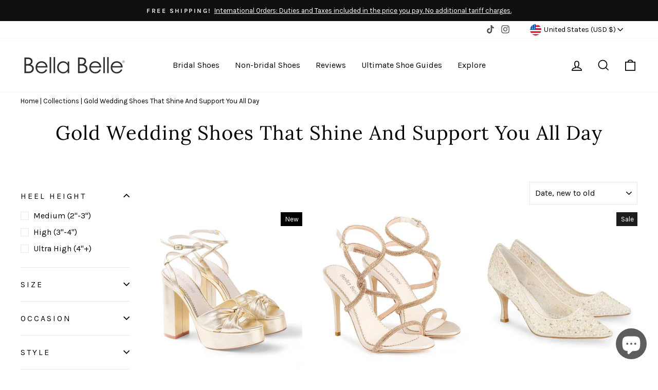

--- FILE ---
content_type: text/html; charset=utf-8
request_url: https://www.bellabelleshoes.com/collections/gold-wedding-shoes
body_size: 62813
content:
<!doctype html>
<html class="no-js" lang="en" dir="ltr">
<head>	
  <meta charset="utf-8">
  <meta http-equiv="X-UA-Compatible" content="IE=edge,chrome=1">
  <meta name="viewport" content="width=device-width,initial-scale=1">
  
  <meta name="theme-color" content="#000000">
  <link rel="preconnect" href="https://cdn.shopify.com">
  <link rel="preconnect" href="https://fonts.shopifycdn.com">
  <link rel="dns-prefetch" href="https://www.googletagmanager.com">
  <link rel="dns-prefetch" href="https://ajax.googleapis.com">
  <link rel="dns-prefetch" href="https://static.klaviyo.com">
  <link rel="dns-prefetch" href="https://a.klaviyo.com">
  <link rel="dns-prefetch" href="https://www.gstatic.com">
  <link rel="dns-prefetch" href="https://staticw2.yotpo.com">
  <link rel="dns-prefetch" href="https://cdn-widgetsrepository.yotpo.com">
  <link rel="dns-prefetch" href="https://api-cdn.yotpo.com">
  <link rel="dns-prefetch" href="https://p.yotpo.com">

  <!-- Global site tag (gtag.js) - Google Analytics -->
  

  
<link rel="shortcut icon" href="//www.bellabelleshoes.com/cdn/shop/files/favicon_dark_grey_1_32x32.png?v=1666726166" type="image/png" />

<title>Gold Wedding Shoes with Lasting Comfort &amp; Glamour | Bella Belle</title>
<meta name="description" content="Handcrafted gold bridal shoes that blend sparkle, elegance, and 12-hour comfort. Perfect for brides, bridesmaids, and wedding guests."><!--Start Multiple Google Shopping Feeds verification-->
  <meta name="google-site-verification" content="6z61_SLpJ4j_eVW51oUvfEH_Y_PSKbsxva8I7O9MyRA" />
  <!--End Multiple Google Shopping Feeds verification-->
  <meta name="facebook-domain-verification" content="v4jlhmw49ztmmmq19wruqz2ljraccj" /><style data-shopify>@font-face {
  font-family: Lora;
  font-weight: 400;
  font-style: normal;
  font-display: swap;
  src: url("//www.bellabelleshoes.com/cdn/fonts/lora/lora_n4.9a60cb39eff3bfbc472bac5b3c5c4d7c878f0a8d.woff2") format("woff2"),
       url("//www.bellabelleshoes.com/cdn/fonts/lora/lora_n4.4d935d2630ceaf34d2e494106075f8d9f1257d25.woff") format("woff");
}

  @font-face {
  font-family: Karla;
  font-weight: 400;
  font-style: normal;
  font-display: swap;
  src: url("//www.bellabelleshoes.com/cdn/fonts/karla/karla_n4.40497e07df527e6a50e58fb17ef1950c72f3e32c.woff2") format("woff2"),
       url("//www.bellabelleshoes.com/cdn/fonts/karla/karla_n4.e9f6f9de321061073c6bfe03c28976ba8ce6ee18.woff") format("woff");
}


  @font-face {
  font-family: Karla;
  font-weight: 600;
  font-style: normal;
  font-display: swap;
  src: url("//www.bellabelleshoes.com/cdn/fonts/karla/karla_n6.11d2ca9baa9358585c001bdea96cf4efec1c541a.woff2") format("woff2"),
       url("//www.bellabelleshoes.com/cdn/fonts/karla/karla_n6.f61bdbc760ad3ce235abbf92fc104026b8312806.woff") format("woff");
}

  @font-face {
  font-family: Karla;
  font-weight: 400;
  font-style: italic;
  font-display: swap;
  src: url("//www.bellabelleshoes.com/cdn/fonts/karla/karla_i4.2086039c16bcc3a78a72a2f7b471e3c4a7f873a6.woff2") format("woff2"),
       url("//www.bellabelleshoes.com/cdn/fonts/karla/karla_i4.7b9f59841a5960c16fa2a897a0716c8ebb183221.woff") format("woff");
}

  @font-face {
  font-family: Karla;
  font-weight: 600;
  font-style: italic;
  font-display: swap;
  src: url("//www.bellabelleshoes.com/cdn/fonts/karla/karla_i6.a7635423ab3dadf279bd83cab7821e04a762f0d7.woff2") format("woff2"),
       url("//www.bellabelleshoes.com/cdn/fonts/karla/karla_i6.93523748a53c3e2305eb638d2279e8634a22c25f.woff") format("woff");
}


  @font-face {
  font-family: "Lobster Two";
  font-weight: 400;
  font-style: normal;
  font-display: swap;
  src: url("//www.bellabelleshoes.com/cdn/fonts/lobster_two/lobstertwo_n4.0b602410ad5f8551799871f3269c276449c903ec.woff2") format("woff2"),
       url("//www.bellabelleshoes.com/cdn/fonts/lobster_two/lobstertwo_n4.951ade9bd3ac6c1cb6b7b727db26bee258c81947.woff") format("woff");
}

</style><link href="//www.bellabelleshoes.com/cdn/shop/t/199/assets/theme.css?v=170947548780217809821750814530" rel="stylesheet" type="text/css" media="all" />
<style data-shopify>:root {
    --typeHeaderPrimary: Lora;
    --typeHeaderFallback: serif;
    --typeHeaderSize: 38px;
    --typeHeaderWeight: 400;
    --typeHeaderLineHeight: 1;
    --typeHeaderSpacing: 0.025em;

    --typeBasePrimary:Karla;
    --typeBaseFallback:sans-serif;
    --typeBaseSize: 16px;
    --typeBaseWeight: 400;
    --typeBaseSpacing: 0.0em;
    --typeBaseLineHeight: 1.6;

    --typeCursiveFontFamily: "Lobster Two";

    --typeCollectionTitle: 24px;

    --iconWeight: 4px;
    --iconLinecaps: miter;

    
      --buttonRadius: 0px;
    

    --colorGridOverlayOpacity: 0.2;
  }

  .placeholder-content {
    background-image: linear-gradient(100deg, #e5e5e5 40%, #dddddd 63%, #e5e5e5 79%);
  }</style><link href="//www.bellabelleshoes.com/cdn/shop/t/199/assets/custom-styles.css?v=44043948830884689521764010042" rel="stylesheet" type="text/css" media="all" />

  <script>
    document.documentElement.className = document.documentElement.className.replace('no-js', 'js');

    window.theme = window.theme || {};
    theme.routes = {
      home: "/",
      cart: "/cart.js",
      cartPage: "/cart",
      cartAdd: "/cart/add.js",
      cartChange: "/cart/change.js",
      search: "/search"
    };
    theme.strings = {
      soldOut: "Sold Out",
      unavailable: "Unavailable",
      inStockLabel: "In stock, ready to ship",
      oneStockLabel: "Low stock - [count] item left",
      otherStockLabel: "Low stock - [count] items left",
      willNotShipUntil: "Ready to ship [date]",
      willBeInStockAfter: "Back in stock [date]",
      waitingForStock: "Inventory on the way",
      savePrice: "Save [saved_amount]",
      cartEmpty: "Your cart is currently empty.",
      cartTermsConfirmation: "You must agree with the terms and conditions of sales to check out",
      searchCollections: "Collections:",
      searchPages: "Pages:",
      searchArticles: "Articles:",
      productFrom: "from ",
    };
    theme.settings = {
      cartType: "drawer",
      isCustomerTemplate: false,
      moneyFormat: "${{amount}}",
      saveType: "dollar",
      productImageSize: "square",
      productImageCover: true,
      predictiveSearch: true,
      predictiveSearchType: "product,article,page,collection",
      predictiveSearchVendor: false,
      predictiveSearchPrice: false,
      quickView: false,
      themeName: 'Bella Belle Shoes',
      themeVersion: "2.7.1",
      pricingPromo: false,
      pricingPromoAmount: 20,
      popupRegion: "CAON",
      popupEnd: "05-04-2025 19:00",
      popupMobile: "Y5aRH3",
      popupDesktop: "SmQFQU"
    };
  </script>

  <script>window.performance && window.performance.mark && window.performance.mark('shopify.content_for_header.start');</script><meta name="google-site-verification" content="VAyA-WhA3ZVYqbadjS63ms6yCy4FgayD4X9mC8XDhpU">
<meta name="google-site-verification" content="oJ2uApHd5o4nVN3-gS8DwfcCjOjXl02S0dyXvW1mYTg">
<meta name="google-site-verification" content="jKMKP7SDhPgn2_5y9ww2nTp91gSu9_khBNN2B_Jedo4">
<meta name="facebook-domain-verification" content="tzjkkahrfkjqwv2vwqmksd52q3nube">
<meta name="facebook-domain-verification" content="v4jlhmw49ztmmmq19wruqz2ljraccj">
<meta id="shopify-digital-wallet" name="shopify-digital-wallet" content="/15553859/digital_wallets/dialog">
<meta name="shopify-checkout-api-token" content="90c461019eeb517c3660ca8c14eca13b">
<meta id="in-context-paypal-metadata" data-shop-id="15553859" data-venmo-supported="true" data-environment="production" data-locale="en_US" data-paypal-v4="true" data-currency="USD">
<link rel="alternate" type="application/atom+xml" title="Feed" href="/collections/gold-wedding-shoes.atom" />
<link rel="alternate" type="application/json+oembed" href="https://www.bellabelleshoes.com/collections/gold-wedding-shoes.oembed">
<script async="async" src="/checkouts/internal/preloads.js?locale=en-US"></script>
<link rel="preconnect" href="https://shop.app" crossorigin="anonymous">
<script async="async" src="https://shop.app/checkouts/internal/preloads.js?locale=en-US&shop_id=15553859" crossorigin="anonymous"></script>
<script id="apple-pay-shop-capabilities" type="application/json">{"shopId":15553859,"countryCode":"US","currencyCode":"USD","merchantCapabilities":["supports3DS"],"merchantId":"gid:\/\/shopify\/Shop\/15553859","merchantName":"Bella Belle Shoes","requiredBillingContactFields":["postalAddress","email","phone"],"requiredShippingContactFields":["postalAddress","email","phone"],"shippingType":"shipping","supportedNetworks":["visa","masterCard","amex","discover","elo","jcb"],"total":{"type":"pending","label":"Bella Belle Shoes","amount":"1.00"},"shopifyPaymentsEnabled":true,"supportsSubscriptions":true}</script>
<script id="shopify-features" type="application/json">{"accessToken":"90c461019eeb517c3660ca8c14eca13b","betas":["rich-media-storefront-analytics"],"domain":"www.bellabelleshoes.com","predictiveSearch":true,"shopId":15553859,"locale":"en"}</script>
<script>var Shopify = Shopify || {};
Shopify.shop = "bellabelleshoes.myshopify.com";
Shopify.locale = "en";
Shopify.currency = {"active":"USD","rate":"1.0"};
Shopify.country = "US";
Shopify.theme = {"name":"FAQ Updates - December 2025","id":132483547308,"schema_name":"Bella Belle Shoes","schema_version":"4.7.0","theme_store_id":null,"role":"main"};
Shopify.theme.handle = "null";
Shopify.theme.style = {"id":null,"handle":null};
Shopify.cdnHost = "www.bellabelleshoes.com/cdn";
Shopify.routes = Shopify.routes || {};
Shopify.routes.root = "/";</script>
<script type="module">!function(o){(o.Shopify=o.Shopify||{}).modules=!0}(window);</script>
<script>!function(o){function n(){var o=[];function n(){o.push(Array.prototype.slice.apply(arguments))}return n.q=o,n}var t=o.Shopify=o.Shopify||{};t.loadFeatures=n(),t.autoloadFeatures=n()}(window);</script>
<script>
  window.ShopifyPay = window.ShopifyPay || {};
  window.ShopifyPay.apiHost = "shop.app\/pay";
  window.ShopifyPay.redirectState = null;
</script>
<script id="shop-js-analytics" type="application/json">{"pageType":"collection"}</script>
<script defer="defer" async type="module" src="//www.bellabelleshoes.com/cdn/shopifycloud/shop-js/modules/v2/client.init-shop-cart-sync_IZsNAliE.en.esm.js"></script>
<script defer="defer" async type="module" src="//www.bellabelleshoes.com/cdn/shopifycloud/shop-js/modules/v2/chunk.common_0OUaOowp.esm.js"></script>
<script type="module">
  await import("//www.bellabelleshoes.com/cdn/shopifycloud/shop-js/modules/v2/client.init-shop-cart-sync_IZsNAliE.en.esm.js");
await import("//www.bellabelleshoes.com/cdn/shopifycloud/shop-js/modules/v2/chunk.common_0OUaOowp.esm.js");

  window.Shopify.SignInWithShop?.initShopCartSync?.({"fedCMEnabled":true,"windoidEnabled":true});

</script>
<script>
  window.Shopify = window.Shopify || {};
  if (!window.Shopify.featureAssets) window.Shopify.featureAssets = {};
  window.Shopify.featureAssets['shop-js'] = {"shop-cart-sync":["modules/v2/client.shop-cart-sync_DLOhI_0X.en.esm.js","modules/v2/chunk.common_0OUaOowp.esm.js"],"init-fed-cm":["modules/v2/client.init-fed-cm_C6YtU0w6.en.esm.js","modules/v2/chunk.common_0OUaOowp.esm.js"],"shop-button":["modules/v2/client.shop-button_BCMx7GTG.en.esm.js","modules/v2/chunk.common_0OUaOowp.esm.js"],"shop-cash-offers":["modules/v2/client.shop-cash-offers_BT26qb5j.en.esm.js","modules/v2/chunk.common_0OUaOowp.esm.js","modules/v2/chunk.modal_CGo_dVj3.esm.js"],"init-windoid":["modules/v2/client.init-windoid_B9PkRMql.en.esm.js","modules/v2/chunk.common_0OUaOowp.esm.js"],"init-shop-email-lookup-coordinator":["modules/v2/client.init-shop-email-lookup-coordinator_DZkqjsbU.en.esm.js","modules/v2/chunk.common_0OUaOowp.esm.js"],"shop-toast-manager":["modules/v2/client.shop-toast-manager_Di2EnuM7.en.esm.js","modules/v2/chunk.common_0OUaOowp.esm.js"],"shop-login-button":["modules/v2/client.shop-login-button_BtqW_SIO.en.esm.js","modules/v2/chunk.common_0OUaOowp.esm.js","modules/v2/chunk.modal_CGo_dVj3.esm.js"],"avatar":["modules/v2/client.avatar_BTnouDA3.en.esm.js"],"pay-button":["modules/v2/client.pay-button_CWa-C9R1.en.esm.js","modules/v2/chunk.common_0OUaOowp.esm.js"],"init-shop-cart-sync":["modules/v2/client.init-shop-cart-sync_IZsNAliE.en.esm.js","modules/v2/chunk.common_0OUaOowp.esm.js"],"init-customer-accounts":["modules/v2/client.init-customer-accounts_DenGwJTU.en.esm.js","modules/v2/client.shop-login-button_BtqW_SIO.en.esm.js","modules/v2/chunk.common_0OUaOowp.esm.js","modules/v2/chunk.modal_CGo_dVj3.esm.js"],"init-shop-for-new-customer-accounts":["modules/v2/client.init-shop-for-new-customer-accounts_JdHXxpS9.en.esm.js","modules/v2/client.shop-login-button_BtqW_SIO.en.esm.js","modules/v2/chunk.common_0OUaOowp.esm.js","modules/v2/chunk.modal_CGo_dVj3.esm.js"],"init-customer-accounts-sign-up":["modules/v2/client.init-customer-accounts-sign-up_D6__K_p8.en.esm.js","modules/v2/client.shop-login-button_BtqW_SIO.en.esm.js","modules/v2/chunk.common_0OUaOowp.esm.js","modules/v2/chunk.modal_CGo_dVj3.esm.js"],"checkout-modal":["modules/v2/client.checkout-modal_C_ZQDY6s.en.esm.js","modules/v2/chunk.common_0OUaOowp.esm.js","modules/v2/chunk.modal_CGo_dVj3.esm.js"],"shop-follow-button":["modules/v2/client.shop-follow-button_XetIsj8l.en.esm.js","modules/v2/chunk.common_0OUaOowp.esm.js","modules/v2/chunk.modal_CGo_dVj3.esm.js"],"lead-capture":["modules/v2/client.lead-capture_DvA72MRN.en.esm.js","modules/v2/chunk.common_0OUaOowp.esm.js","modules/v2/chunk.modal_CGo_dVj3.esm.js"],"shop-login":["modules/v2/client.shop-login_ClXNxyh6.en.esm.js","modules/v2/chunk.common_0OUaOowp.esm.js","modules/v2/chunk.modal_CGo_dVj3.esm.js"],"payment-terms":["modules/v2/client.payment-terms_CNlwjfZz.en.esm.js","modules/v2/chunk.common_0OUaOowp.esm.js","modules/v2/chunk.modal_CGo_dVj3.esm.js"]};
</script>
<script>(function() {
  var isLoaded = false;
  function asyncLoad() {
    if (isLoaded) return;
    isLoaded = true;
    var urls = ["https:\/\/quizify.arhamcommerce.com\/js\/shortcode.js?shop=bellabelleshoes.myshopify.com","https:\/\/static.affiliatly.com\/shopify\/v3\/shopify.js?affiliatly_code=AF-1011907\u0026shop=bellabelleshoes.myshopify.com","https:\/\/static.shareasale.com\/json\/shopify\/shareasale-tracking.js?sasmid=73296\u0026ssmtid=19038\u0026shop=bellabelleshoes.myshopify.com","\/\/staticw2.yotpo.com\/XcW89FnA8LWFYHrV2yYyWIyLEkVKFOFAF8m5cZOR\/widget.js?shop=bellabelleshoes.myshopify.com","\/\/cdn.shopify.com\/proxy\/123c5b6d2c8b429488fc5ad98dbffa03dddf8b5529378343ab6756ce0421c154\/web.global-e.com\/merchant\/storefrontattributes?merchantid=30000265\u0026shop=bellabelleshoes.myshopify.com\u0026sp-cache-control=cHVibGljLCBtYXgtYWdlPTkwMA","https:\/\/crossborder-integration.global-e.com\/resources\/js\/app?shop=bellabelleshoes.myshopify.com","\/\/cdn.shopify.com\/proxy\/0d9fc3bace5a7aafd7d87f629fb66126b98afba4698ea191e62be68d0fe0b6a5\/s3-us-west-2.amazonaws.com\/jsstore\/a\/QKEHGVQG\/reids.js?shop=bellabelleshoes.myshopify.com\u0026sp-cache-control=cHVibGljLCBtYXgtYWdlPTkwMA","\/\/cdn.shopify.com\/proxy\/f195ecb5e454a48bbf215ff0615e79684d339a82c1a48a6bb1b87f6ac158b639\/app.retention.com\/shopify\/shopify_app_add_to_cart_script.js?shop=bellabelleshoes.myshopify.com\u0026sp-cache-control=cHVibGljLCBtYXgtYWdlPTkwMA"];
    for (var i = 0; i < urls.length; i++) {
      var s = document.createElement('script');
      s.type = 'text/javascript';
      s.async = true;
      s.src = urls[i];
      var x = document.getElementsByTagName('script')[0];
      x.parentNode.insertBefore(s, x);
    }
  };
  if(window.attachEvent) {
    window.attachEvent('onload', asyncLoad);
  } else {
    window.addEventListener('load', asyncLoad, false);
  }
})();</script>
<script id="__st">var __st={"a":15553859,"offset":-18000,"reqid":"7252dbcc-2438-4c66-abc2-19eaea61b609-1768467776","pageurl":"www.bellabelleshoes.com\/collections\/gold-wedding-shoes","u":"77fba4d777d3","p":"collection","rtyp":"collection","rid":18825510950};</script>
<script>window.ShopifyPaypalV4VisibilityTracking = true;</script>
<script id="captcha-bootstrap">!function(){'use strict';const t='contact',e='account',n='new_comment',o=[[t,t],['blogs',n],['comments',n],[t,'customer']],c=[[e,'customer_login'],[e,'guest_login'],[e,'recover_customer_password'],[e,'create_customer']],r=t=>t.map((([t,e])=>`form[action*='/${t}']:not([data-nocaptcha='true']) input[name='form_type'][value='${e}']`)).join(','),a=t=>()=>t?[...document.querySelectorAll(t)].map((t=>t.form)):[];function s(){const t=[...o],e=r(t);return a(e)}const i='password',u='form_key',d=['recaptcha-v3-token','g-recaptcha-response','h-captcha-response',i],f=()=>{try{return window.sessionStorage}catch{return}},m='__shopify_v',_=t=>t.elements[u];function p(t,e,n=!1){try{const o=window.sessionStorage,c=JSON.parse(o.getItem(e)),{data:r}=function(t){const{data:e,action:n}=t;return t[m]||n?{data:e,action:n}:{data:t,action:n}}(c);for(const[e,n]of Object.entries(r))t.elements[e]&&(t.elements[e].value=n);n&&o.removeItem(e)}catch(o){console.error('form repopulation failed',{error:o})}}const l='form_type',E='cptcha';function T(t){t.dataset[E]=!0}const w=window,h=w.document,L='Shopify',v='ce_forms',y='captcha';let A=!1;((t,e)=>{const n=(g='f06e6c50-85a8-45c8-87d0-21a2b65856fe',I='https://cdn.shopify.com/shopifycloud/storefront-forms-hcaptcha/ce_storefront_forms_captcha_hcaptcha.v1.5.2.iife.js',D={infoText:'Protected by hCaptcha',privacyText:'Privacy',termsText:'Terms'},(t,e,n)=>{const o=w[L][v],c=o.bindForm;if(c)return c(t,g,e,D).then(n);var r;o.q.push([[t,g,e,D],n]),r=I,A||(h.body.append(Object.assign(h.createElement('script'),{id:'captcha-provider',async:!0,src:r})),A=!0)});var g,I,D;w[L]=w[L]||{},w[L][v]=w[L][v]||{},w[L][v].q=[],w[L][y]=w[L][y]||{},w[L][y].protect=function(t,e){n(t,void 0,e),T(t)},Object.freeze(w[L][y]),function(t,e,n,w,h,L){const[v,y,A,g]=function(t,e,n){const i=e?o:[],u=t?c:[],d=[...i,...u],f=r(d),m=r(i),_=r(d.filter((([t,e])=>n.includes(e))));return[a(f),a(m),a(_),s()]}(w,h,L),I=t=>{const e=t.target;return e instanceof HTMLFormElement?e:e&&e.form},D=t=>v().includes(t);t.addEventListener('submit',(t=>{const e=I(t);if(!e)return;const n=D(e)&&!e.dataset.hcaptchaBound&&!e.dataset.recaptchaBound,o=_(e),c=g().includes(e)&&(!o||!o.value);(n||c)&&t.preventDefault(),c&&!n&&(function(t){try{if(!f())return;!function(t){const e=f();if(!e)return;const n=_(t);if(!n)return;const o=n.value;o&&e.removeItem(o)}(t);const e=Array.from(Array(32),(()=>Math.random().toString(36)[2])).join('');!function(t,e){_(t)||t.append(Object.assign(document.createElement('input'),{type:'hidden',name:u})),t.elements[u].value=e}(t,e),function(t,e){const n=f();if(!n)return;const o=[...t.querySelectorAll(`input[type='${i}']`)].map((({name:t})=>t)),c=[...d,...o],r={};for(const[a,s]of new FormData(t).entries())c.includes(a)||(r[a]=s);n.setItem(e,JSON.stringify({[m]:1,action:t.action,data:r}))}(t,e)}catch(e){console.error('failed to persist form',e)}}(e),e.submit())}));const S=(t,e)=>{t&&!t.dataset[E]&&(n(t,e.some((e=>e===t))),T(t))};for(const o of['focusin','change'])t.addEventListener(o,(t=>{const e=I(t);D(e)&&S(e,y())}));const B=e.get('form_key'),M=e.get(l),P=B&&M;t.addEventListener('DOMContentLoaded',(()=>{const t=y();if(P)for(const e of t)e.elements[l].value===M&&p(e,B);[...new Set([...A(),...v().filter((t=>'true'===t.dataset.shopifyCaptcha))])].forEach((e=>S(e,t)))}))}(h,new URLSearchParams(w.location.search),n,t,e,['guest_login'])})(!0,!0)}();</script>
<script integrity="sha256-4kQ18oKyAcykRKYeNunJcIwy7WH5gtpwJnB7kiuLZ1E=" data-source-attribution="shopify.loadfeatures" defer="defer" src="//www.bellabelleshoes.com/cdn/shopifycloud/storefront/assets/storefront/load_feature-a0a9edcb.js" crossorigin="anonymous"></script>
<script crossorigin="anonymous" defer="defer" src="//www.bellabelleshoes.com/cdn/shopifycloud/storefront/assets/shopify_pay/storefront-65b4c6d7.js?v=20250812"></script>
<script data-source-attribution="shopify.dynamic_checkout.dynamic.init">var Shopify=Shopify||{};Shopify.PaymentButton=Shopify.PaymentButton||{isStorefrontPortableWallets:!0,init:function(){window.Shopify.PaymentButton.init=function(){};var t=document.createElement("script");t.src="https://www.bellabelleshoes.com/cdn/shopifycloud/portable-wallets/latest/portable-wallets.en.js",t.type="module",document.head.appendChild(t)}};
</script>
<script data-source-attribution="shopify.dynamic_checkout.buyer_consent">
  function portableWalletsHideBuyerConsent(e){var t=document.getElementById("shopify-buyer-consent"),n=document.getElementById("shopify-subscription-policy-button");t&&n&&(t.classList.add("hidden"),t.setAttribute("aria-hidden","true"),n.removeEventListener("click",e))}function portableWalletsShowBuyerConsent(e){var t=document.getElementById("shopify-buyer-consent"),n=document.getElementById("shopify-subscription-policy-button");t&&n&&(t.classList.remove("hidden"),t.removeAttribute("aria-hidden"),n.addEventListener("click",e))}window.Shopify?.PaymentButton&&(window.Shopify.PaymentButton.hideBuyerConsent=portableWalletsHideBuyerConsent,window.Shopify.PaymentButton.showBuyerConsent=portableWalletsShowBuyerConsent);
</script>
<script data-source-attribution="shopify.dynamic_checkout.cart.bootstrap">document.addEventListener("DOMContentLoaded",(function(){function t(){return document.querySelector("shopify-accelerated-checkout-cart, shopify-accelerated-checkout")}if(t())Shopify.PaymentButton.init();else{new MutationObserver((function(e,n){t()&&(Shopify.PaymentButton.init(),n.disconnect())})).observe(document.body,{childList:!0,subtree:!0})}}));
</script>
<link id="shopify-accelerated-checkout-styles" rel="stylesheet" media="screen" href="https://www.bellabelleshoes.com/cdn/shopifycloud/portable-wallets/latest/accelerated-checkout-backwards-compat.css" crossorigin="anonymous">
<style id="shopify-accelerated-checkout-cart">
        #shopify-buyer-consent {
  margin-top: 1em;
  display: inline-block;
  width: 100%;
}

#shopify-buyer-consent.hidden {
  display: none;
}

#shopify-subscription-policy-button {
  background: none;
  border: none;
  padding: 0;
  text-decoration: underline;
  font-size: inherit;
  cursor: pointer;
}

#shopify-subscription-policy-button::before {
  box-shadow: none;
}

      </style>
<link rel="stylesheet" media="screen" href="//www.bellabelleshoes.com/cdn/shop/t/199/compiled_assets/styles.css?40960">
<script id="sections-script" data-sections="custom-mega-menu" defer="defer" src="//www.bellabelleshoes.com/cdn/shop/t/199/compiled_assets/scripts.js?40960"></script>
<script>window.performance && window.performance.mark && window.performance.mark('shopify.content_for_header.end');</script>

  <script src="//www.bellabelleshoes.com/cdn/shop/t/199/assets/vendor-scripts-v11.js" defer="defer"></script><link rel="stylesheet" href="//www.bellabelleshoes.com/cdn/shop/t/199/assets/country-flags.css"><script src="//www.bellabelleshoes.com/cdn/shop/t/199/assets/theme.js?v=175480081192385865691736456802" defer="defer"></script>
  <script src="//www.bellabelleshoes.com/cdn/shop/t/199/assets/helpers.js?v=82587017874410641071748897550" defer="defer"></script><meta property="og:site_name" content="Bella Belle Shoes">
  <meta property="og:url" content="https://www.bellabelleshoes.com/collections/gold-wedding-shoes">
  <meta property="og:title" content="Gold Wedding Shoes with Lasting Comfort &amp; Glamour | Bella Belle">
  <meta property="og:type" content="website">
  <meta property="og:description" content="Handcrafted gold bridal shoes that blend sparkle, elegance, and 12-hour comfort. Perfect for brides, bridesmaids, and wedding guests."><meta property="og:image" content="http://www.bellabelleshoes.com/cdn/shop/collections/Tess_1200x1200_1.jpg?v=1668716052">
    <meta property="og:image:secure_url" content="https://www.bellabelleshoes.com/cdn/shop/collections/Tess_1200x1200_1.jpg?v=1668716052">
    <meta property="og:image:width" content="600">
    <meta property="og:image:height" content="815"><meta name="twitter:site" content="@BellaBelleShoes">
  <meta name="twitter:card" content="summary_large_image">
  <meta name="twitter:title" content="Gold Wedding Shoes with Lasting Comfort &amp; Glamour | Bella Belle">
  <meta name="twitter:description" content="Handcrafted gold bridal shoes that blend sparkle, elegance, and 12-hour comfort. Perfect for brides, bridesmaids, and wedding guests.">

  
    
      
        <link rel="canonical" href="https://www.bellabelleshoes.com/collections/gold-wedding-shoes" />
      
    
  
    


<link rel="preload" href="https://crossborder-integration.global-e.com/resources/css/30000265/US" as="style" onload="this.onload=null;this.rel='stylesheet'">
<noscript><link rel="stylesheet" href="https://crossborder-integration.global-e.com/resources/css/30000265/US"></noscript>

<script>
    GLBE_PARAMS = {
        appUrl: "https://crossborder-integration.global-e.com/",
        pixelUrl: "https://utils.global-e.com",
        pixelEnabled: true,
        geAppUrl: "https://web.global-e.com/",
        env: "Production",
        geCDNUrl: "https://webservices.global-e.com/",
        apiUrl: "https://api.global-e.com/",
        emi: "ttrc0",
        mid: "30000265",
        hiddenElements: ".ge-hide,.afterpay-paragraph,form[action='https://payments.amazon.com/checkout/signin']",
        countryCode: "US",
        countryName: "United States",
        currencyCode: "USD",
        currencyName: "United States Dollar",
        locale: "en",
        operatedCountries: ["AD","AE","AG","AI","AL","AM","AO","AR","AT","AU","AW","AZ","BA","BB","BD","BE","BF","BG","BH","BJ","BL","BM","BN","BO","BR","BS","BT","BW","BZ","CA","CH","CI","CK","CL","CM","CN","CO","CR","CV","CW","CY","CZ","DE","DJ","DK","DM","DO","DZ","EC","EE","EG","ES","ET","FI","FJ","FK","FO","FR","GA","GB","GD","GE","GF","GG","GH","GI","GL","GM","GN","GP","GQ","GR","GT","GW","GY","HK","HN","HR","HT","HU","ID","IE","IL","IM","IN","IS","IT","JE","JM","JO","JP","KE","KG","KH","KI","KM","KN","KR","KW","KY","KZ","LA","LB","LC","LI","LK","LS","LT","LU","LV","MA","MC","MD","ME","MF","MG","MK","MN","MO","MQ","MR","MS","MT","MU","MV","MW","MX","MY","MZ","NA","NC","NG","NI","NL","NO","NP","NR","NU","NZ","OM","PA","PE","PF","PG","PH","PK","PL","PT","PY","QA","RE","RO","RS","RW","SA","SB","SC","SE","SG","SI","SK","SL","SM","SR","ST","SV","SX","SZ","TC","TD","TG","TH","TL","TM","TN","TO","TT","TV","TW","TZ","UG","UY","UZ","VA","VC","VE","VG","VN","VU","WF","WS","ZA","ZM","ZW"],
        allowedCountries: [{ code: 'AF', name: 'Afghanistan' }, { code: 'AX', name: 'Åland Islands' }, { code: 'AL', name: 'Albania' }, { code: 'DZ', name: 'Algeria' }, { code: 'AD', name: 'Andorra' }, { code: 'AO', name: 'Angola' }, { code: 'AI', name: 'Anguilla' }, { code: 'AG', name: 'Antigua &amp; Barbuda' }, { code: 'AR', name: 'Argentina' }, { code: 'AM', name: 'Armenia' }, { code: 'AW', name: 'Aruba' }, { code: 'AU', name: 'Australia' }, { code: 'AT', name: 'Austria' }, { code: 'AZ', name: 'Azerbaijan' }, { code: 'BS', name: 'Bahamas' }, { code: 'BH', name: 'Bahrain' }, { code: 'BD', name: 'Bangladesh' }, { code: 'BB', name: 'Barbados' }, { code: 'BY', name: 'Belarus' }, { code: 'BE', name: 'Belgium' }, { code: 'BZ', name: 'Belize' }, { code: 'BJ', name: 'Benin' }, { code: 'BM', name: 'Bermuda' }, { code: 'BT', name: 'Bhutan' }, { code: 'BO', name: 'Bolivia' }, { code: 'BA', name: 'Bosnia &amp; Herzegovina' }, { code: 'BW', name: 'Botswana' }, { code: 'BR', name: 'Brazil' }, { code: 'IO', name: 'British Indian Ocean Territory' }, { code: 'VG', name: 'British Virgin Islands' }, { code: 'BN', name: 'Brunei' }, { code: 'BG', name: 'Bulgaria' }, { code: 'BF', name: 'Burkina Faso' }, { code: 'BI', name: 'Burundi' }, { code: 'KH', name: 'Cambodia' }, { code: 'CM', name: 'Cameroon' }, { code: 'CA', name: 'Canada' }, { code: 'CV', name: 'Cape Verde' }, { code: 'BQ', name: 'Caribbean Netherlands' }, { code: 'KY', name: 'Cayman Islands' }, { code: 'CF', name: 'Central African Republic' }, { code: 'TD', name: 'Chad' }, { code: 'CL', name: 'Chile' }, { code: 'CN', name: 'China' }, { code: 'CX', name: 'Christmas Island' }, { code: 'CC', name: 'Cocos (Keeling) Islands' }, { code: 'CO', name: 'Colombia' }, { code: 'KM', name: 'Comoros' }, { code: 'CG', name: 'Congo - Brazzaville' }, { code: 'CD', name: 'Congo - Kinshasa' }, { code: 'CK', name: 'Cook Islands' }, { code: 'CR', name: 'Costa Rica' }, { code: 'CI', name: 'Côte d’Ivoire' }, { code: 'HR', name: 'Croatia' }, { code: 'CW', name: 'Curaçao' }, { code: 'CY', name: 'Cyprus' }, { code: 'CZ', name: 'Czechia' }, { code: 'DK', name: 'Denmark' }, { code: 'DJ', name: 'Djibouti' }, { code: 'DM', name: 'Dominica' }, { code: 'DO', name: 'Dominican Republic' }, { code: 'EC', name: 'Ecuador' }, { code: 'EG', name: 'Egypt' }, { code: 'SV', name: 'El Salvador' }, { code: 'GQ', name: 'Equatorial Guinea' }, { code: 'ER', name: 'Eritrea' }, { code: 'EE', name: 'Estonia' }, { code: 'SZ', name: 'Eswatini' }, { code: 'ET', name: 'Ethiopia' }, { code: 'FK', name: 'Falkland Islands' }, { code: 'FO', name: 'Faroe Islands' }, { code: 'FJ', name: 'Fiji' }, { code: 'FI', name: 'Finland' }, { code: 'FR', name: 'France' }, { code: 'GF', name: 'French Guiana' }, { code: 'PF', name: 'French Polynesia' }, { code: 'TF', name: 'French Southern Territories' }, { code: 'GA', name: 'Gabon' }, { code: 'GM', name: 'Gambia' }, { code: 'GE', name: 'Georgia' }, { code: 'DE', name: 'Germany' }, { code: 'GH', name: 'Ghana' }, { code: 'GI', name: 'Gibraltar' }, { code: 'GR', name: 'Greece' }, { code: 'GL', name: 'Greenland' }, { code: 'GD', name: 'Grenada' }, { code: 'GP', name: 'Guadeloupe' }, { code: 'GT', name: 'Guatemala' }, { code: 'GG', name: 'Guernsey' }, { code: 'GN', name: 'Guinea' }, { code: 'GW', name: 'Guinea-Bissau' }, { code: 'GY', name: 'Guyana' }, { code: 'HT', name: 'Haiti' }, { code: 'HN', name: 'Honduras' }, { code: 'HK', name: 'Hong Kong SAR' }, { code: 'HU', name: 'Hungary' }, { code: 'IS', name: 'Iceland' }, { code: 'IN', name: 'India' }, { code: 'ID', name: 'Indonesia' }, { code: 'IQ', name: 'Iraq' }, { code: 'IE', name: 'Ireland' }, { code: 'IM', name: 'Isle of Man' }, { code: 'IL', name: 'Israel' }, { code: 'IT', name: 'Italy' }, { code: 'JM', name: 'Jamaica' }, { code: 'JP', name: 'Japan' }, { code: 'JE', name: 'Jersey' }, { code: 'JO', name: 'Jordan' }, { code: 'KZ', name: 'Kazakhstan' }, { code: 'KE', name: 'Kenya' }, { code: 'KI', name: 'Kiribati' }, { code: 'XK', name: 'Kosovo' }, { code: 'KW', name: 'Kuwait' }, { code: 'KG', name: 'Kyrgyzstan' }, { code: 'LA', name: 'Laos' }, { code: 'LV', name: 'Latvia' }, { code: 'LB', name: 'Lebanon' }, { code: 'LS', name: 'Lesotho' }, { code: 'LR', name: 'Liberia' }, { code: 'LY', name: 'Libya' }, { code: 'LI', name: 'Liechtenstein' }, { code: 'LT', name: 'Lithuania' }, { code: 'LU', name: 'Luxembourg' }, { code: 'MO', name: 'Macao SAR' }, { code: 'MG', name: 'Madagascar' }, { code: 'MW', name: 'Malawi' }, { code: 'MY', name: 'Malaysia' }, { code: 'MV', name: 'Maldives' }, { code: 'ML', name: 'Mali' }, { code: 'MT', name: 'Malta' }, { code: 'MQ', name: 'Martinique' }, { code: 'MR', name: 'Mauritania' }, { code: 'MU', name: 'Mauritius' }, { code: 'YT', name: 'Mayotte' }, { code: 'MX', name: 'Mexico' }, { code: 'MD', name: 'Moldova' }, { code: 'MC', name: 'Monaco' }, { code: 'MN', name: 'Mongolia' }, { code: 'ME', name: 'Montenegro' }, { code: 'MS', name: 'Montserrat' }, { code: 'MA', name: 'Morocco' }, { code: 'MZ', name: 'Mozambique' }, { code: 'MM', name: 'Myanmar (Burma)' }, { code: 'NA', name: 'Namibia' }, { code: 'NR', name: 'Nauru' }, { code: 'NP', name: 'Nepal' }, { code: 'NL', name: 'Netherlands' }, { code: 'AN', name: 'Netherlands Antilles' }, { code: 'NC', name: 'New Caledonia' }, { code: 'NZ', name: 'New Zealand' }, { code: 'NI', name: 'Nicaragua' }, { code: 'NE', name: 'Niger' }, { code: 'NG', name: 'Nigeria' }, { code: 'NU', name: 'Niue' }, { code: 'NF', name: 'Norfolk Island' }, { code: 'MK', name: 'North Macedonia' }, { code: 'NO', name: 'Norway' }, { code: 'OM', name: 'Oman' }, { code: 'PK', name: 'Pakistan' }, { code: 'PS', name: 'Palestinian Territories' }, { code: 'PA', name: 'Panama' }, { code: 'PG', name: 'Papua New Guinea' }, { code: 'PY', name: 'Paraguay' }, { code: 'PE', name: 'Peru' }, { code: 'PH', name: 'Philippines' }, { code: 'PN', name: 'Pitcairn Islands' }, { code: 'PL', name: 'Poland' }, { code: 'PT', name: 'Portugal' }, { code: 'QA', name: 'Qatar' }, { code: 'RE', name: 'Réunion' }, { code: 'RO', name: 'Romania' }, { code: 'RU', name: 'Russia' }, { code: 'RW', name: 'Rwanda' }, { code: 'WS', name: 'Samoa' }, { code: 'SM', name: 'San Marino' }, { code: 'ST', name: 'São Tomé &amp; Príncipe' }, { code: 'SA', name: 'Saudi Arabia' }, { code: 'SN', name: 'Senegal' }, { code: 'RS', name: 'Serbia' }, { code: 'SC', name: 'Seychelles' }, { code: 'SL', name: 'Sierra Leone' }, { code: 'SG', name: 'Singapore' }, { code: 'SX', name: 'Sint Maarten' }, { code: 'SK', name: 'Slovakia' }, { code: 'SI', name: 'Slovenia' }, { code: 'SB', name: 'Solomon Islands' }, { code: 'SO', name: 'Somalia' }, { code: 'ZA', name: 'South Africa' }, { code: 'GS', name: 'South Georgia &amp; South Sandwich Islands' }, { code: 'KR', name: 'South Korea' }, { code: 'SS', name: 'South Sudan' }, { code: 'ES', name: 'Spain' }, { code: 'LK', name: 'Sri Lanka' }, { code: 'BL', name: 'St. Barthélemy' }, { code: 'SH', name: 'St. Helena' }, { code: 'KN', name: 'St. Kitts &amp; Nevis' }, { code: 'LC', name: 'St. Lucia' }, { code: 'MF', name: 'St. Martin' }, { code: 'PM', name: 'St. Pierre &amp; Miquelon' }, { code: 'VC', name: 'St. Vincent &amp; Grenadines' }, { code: 'SR', name: 'Suriname' }, { code: 'SJ', name: 'Svalbard &amp; Jan Mayen' }, { code: 'SE', name: 'Sweden' }, { code: 'CH', name: 'Switzerland' }, { code: 'TW', name: 'Taiwan' }, { code: 'TJ', name: 'Tajikistan' }, { code: 'TZ', name: 'Tanzania' }, { code: 'TH', name: 'Thailand' }, { code: 'TL', name: 'Timor-Leste' }, { code: 'TG', name: 'Togo' }, { code: 'TK', name: 'Tokelau' }, { code: 'TO', name: 'Tonga' }, { code: 'TT', name: 'Trinidad &amp; Tobago' }, { code: 'TN', name: 'Tunisia' }, { code: 'TM', name: 'Turkmenistan' }, { code: 'TC', name: 'Turks &amp; Caicos Islands' }, { code: 'TV', name: 'Tuvalu' }, { code: 'UM', name: 'U.S. Outlying Islands' }, { code: 'UG', name: 'Uganda' }, { code: 'UA', name: 'Ukraine' }, { code: 'AE', name: 'United Arab Emirates' }, { code: 'GB', name: 'United Kingdom' }, { code: 'US', name: 'United States' }, { code: 'UY', name: 'Uruguay' }, { code: 'UZ', name: 'Uzbekistan' }, { code: 'VU', name: 'Vanuatu' }, { code: 'VA', name: 'Vatican City' }, { code: 'VE', name: 'Venezuela' }, { code: 'VN', name: 'Vietnam' }, { code: 'WF', name: 'Wallis &amp; Futuna' }, { code: 'EH', name: 'Western Sahara' }, { code: 'YE', name: 'Yemen' }, { code: 'ZM', name: 'Zambia' }, { code: 'ZW', name: 'Zimbabwe' }, ],
        c1Enabled:"true",
        siteId: "7ce243a1e1a2",
        isTokenEnabled: "true",
};
</script>


  <script type="text/javascript">
    (function(c,l,a,r,i,t,y){
        c[a]=c[a]||function(){(c[a].q=c[a].q||[]).push(arguments)};
        t=l.createElement(r);t.async=1;t.src="https://www.clarity.ms/tag/"+i;
        y=l.getElementsByTagName(r)[0];y.parentNode.insertBefore(t,y);
    })(window, document, "clarity", "script", "mtwo2kv2i5");
</script>
<!-- BEGIN app block: shopify://apps/pandectes-gdpr/blocks/banner/58c0baa2-6cc1-480c-9ea6-38d6d559556a --><script>
  if (new URL(window.location.href).searchParams.get('trace') === '*') {
    console.log('pandectes metafields', {"banner":{"store":{"id":15553859,"plan":"premium","theme":"Cookie Banner Dismiss + Klaviyo Layer - June 2025","primaryLocale":"en","adminMode":false,"headless":false,"storefrontRootDomain":"","checkoutRootDomain":"","storefrontAccessToken":""},"tsPublished":1749845653,"declaration":{"declDays":"","declName":"","declPath":"","declType":"","isActive":false,"showType":true,"declHours":"","declYears":"","declDomain":"","declMonths":"","declMinutes":"","declPurpose":"","declSeconds":"","declSession":"","showPurpose":false,"declProvider":"","showProvider":true,"declIntroText":"","declRetention":"","declFirstParty":"","declThirdParty":"","showDateGenerated":true},"language":{"unpublished":[],"languageMode":"Single","fallbackLanguage":"en","languageDetection":"locale","languagesSupported":[]},"texts":{"managed":{"headerText":{"en":"We respect your privacy"},"consentText":{"en":"This website uses cookies to ensure you get the best experience."},"linkText":{"en":"Learn more"},"imprintText":{"en":"Imprint"},"googleLinkText":{"en":"Google's Privacy Terms"},"allowButtonText":{"en":"Accept"},"denyButtonText":{"en":"Decline"},"dismissButtonText":{"en":"Ok"},"leaveSiteButtonText":{"en":"Leave this site"},"preferencesButtonText":{"en":"Preferences"},"cookiePolicyText":{"en":"Cookie policy"},"preferencesPopupTitleText":{"en":"Manage consent preferences"},"preferencesPopupIntroText":{"en":"We use cookies to optimize website functionality, analyze the performance, and provide personalized experience to you. Some cookies are essential to make the website operate and function correctly. Those cookies cannot be disabled. In this window you can manage your preference of cookies."},"preferencesPopupSaveButtonText":{"en":"Save preferences"},"preferencesPopupCloseButtonText":{"en":"Close"},"preferencesPopupAcceptAllButtonText":{"en":"Accept all"},"preferencesPopupRejectAllButtonText":{"en":"Reject all"},"cookiesDetailsText":{"en":"Cookies details"},"preferencesPopupAlwaysAllowedText":{"en":"Always allowed"},"accessSectionParagraphText":{"en":"You have the right to request access to your data at any time."},"accessSectionTitleText":{"en":"Data portability"},"accessSectionAccountInfoActionText":{"en":"Personal data"},"accessSectionDownloadReportActionText":{"en":"Request export"},"accessSectionGDPRRequestsActionText":{"en":"Data subject requests"},"accessSectionOrdersRecordsActionText":{"en":"Orders"},"rectificationSectionParagraphText":{"en":"You have the right to request your data to be updated whenever you think it is appropriate."},"rectificationSectionTitleText":{"en":"Data Rectification"},"rectificationCommentPlaceholder":{"en":"Describe what you want to be updated"},"rectificationCommentValidationError":{"en":"Comment is required"},"rectificationSectionEditAccountActionText":{"en":"Request an update"},"erasureSectionTitleText":{"en":"Right to be forgotten"},"erasureSectionParagraphText":{"en":"You have the right to ask all your data to be erased. After that, you will no longer be able to access your account."},"erasureSectionRequestDeletionActionText":{"en":"Request personal data deletion"},"consentDate":{"en":"Consent date"},"consentId":{"en":"Consent ID"},"consentSectionChangeConsentActionText":{"en":"Change consent preference"},"consentSectionConsentedText":{"en":"You consented to the cookies policy of this website on"},"consentSectionNoConsentText":{"en":"You have not consented to the cookies policy of this website."},"consentSectionTitleText":{"en":"Your cookie consent"},"consentStatus":{"en":"Consent preference"},"confirmationFailureMessage":{"en":"Your request was not verified. Please try again and if problem persists, contact store owner for assistance"},"confirmationFailureTitle":{"en":"A problem occurred"},"confirmationSuccessMessage":{"en":"We will soon get back to you as to your request."},"confirmationSuccessTitle":{"en":"Your request is verified"},"guestsSupportEmailFailureMessage":{"en":"Your request was not submitted. Please try again and if problem persists, contact store owner for assistance."},"guestsSupportEmailFailureTitle":{"en":"A problem occurred"},"guestsSupportEmailPlaceholder":{"en":"E-mail address"},"guestsSupportEmailSuccessMessage":{"en":"If you are registered as a customer of this store, you will soon receive an email with instructions on how to proceed."},"guestsSupportEmailSuccessTitle":{"en":"Thank you for your request"},"guestsSupportEmailValidationError":{"en":"Email is not valid"},"guestsSupportInfoText":{"en":"Please login with your customer account to further proceed."},"submitButton":{"en":"Submit"},"submittingButton":{"en":"Submitting..."},"cancelButton":{"en":"Cancel"},"declIntroText":{"en":"We use cookies to optimize website functionality, analyze the performance, and provide personalized experience to you. Some cookies are essential to make the website operate and function correctly. Those cookies cannot be disabled. In this window you can manage your preference of cookies."},"declName":{"en":"Name"},"declPurpose":{"en":"Purpose"},"declType":{"en":"Type"},"declRetention":{"en":"Retention"},"declProvider":{"en":"Provider"},"declFirstParty":{"en":"First-party"},"declThirdParty":{"en":"Third-party"},"declSeconds":{"en":"seconds"},"declMinutes":{"en":"minutes"},"declHours":{"en":"hours"},"declDays":{"en":"days"},"declMonths":{"en":"months"},"declYears":{"en":"years"},"declSession":{"en":"Session"},"declDomain":{"en":"Domain"},"declPath":{"en":"Path"}},"categories":{"strictlyNecessaryCookiesTitleText":{"en":"Strictly necessary cookies"},"strictlyNecessaryCookiesDescriptionText":{"en":"These cookies are essential in order to enable you to move around the website and use its features, such as accessing secure areas of the website. The website cannot function properly without these cookies."},"functionalityCookiesTitleText":{"en":"Functional cookies"},"functionalityCookiesDescriptionText":{"en":"These cookies enable the site to provide enhanced functionality and personalisation. They may be set by us or by third party providers whose services we have added to our pages. If you do not allow these cookies then some or all of these services may not function properly."},"performanceCookiesTitleText":{"en":"Performance cookies"},"performanceCookiesDescriptionText":{"en":"These cookies enable us to monitor and improve the performance of our website. For example, they allow us to count visits, identify traffic sources and see which parts of the site are most popular."},"targetingCookiesTitleText":{"en":"Targeting cookies"},"targetingCookiesDescriptionText":{"en":"These cookies may be set through our site by our advertising partners. They may be used by those companies to build a profile of your interests and show you relevant adverts on other sites.    They do not store directly personal information, but are based on uniquely identifying your browser and internet device. If you do not allow these cookies, you will experience less targeted advertising."},"unclassifiedCookiesTitleText":{"en":"Unclassified cookies"},"unclassifiedCookiesDescriptionText":{"en":"Unclassified cookies are cookies that we are in the process of classifying, together with the providers of individual cookies."}},"auto":{}},"library":{"previewMode":false,"fadeInTimeout":5,"defaultBlocked":-1,"showLink":true,"showImprintLink":false,"showGoogleLink":false,"enabled":true,"cookie":{"expiryDays":365,"secure":true,"domain":""},"dismissOnScroll":false,"dismissOnWindowClick":true,"dismissOnTimeout":false,"palette":{"popup":{"background":"#FFFFFF","backgroundForCalculations":{"a":1,"b":255,"g":255,"r":255},"text":"#000000"},"button":{"background":"#191919","backgroundForCalculations":{"a":1,"b":25,"g":25,"r":25},"text":"#FFFFFF","textForCalculation":{"a":1,"b":255,"g":255,"r":255},"border":"transparent"}},"content":{"href":"https:\/\/www.bellabelleshoes.com\/pages\/privacy","imprintHref":"","close":"\u0026#10005;","target":"","logo":""},"window":"\u003cdiv role=\"dialog\" aria-label=\"cookieconsent\" aria-describedby=\"cookieconsent:desc\" id=\"pandectes-banner\" class=\"cc-window-wrapper cc-bottom-wrapper\"\u003e\u003cdiv class=\"pd-cookie-banner-window cc-window {{classes}}\"\u003e\u003c!--googleoff: all--\u003e{{children}}\u003c!--googleon: all--\u003e\u003c\/div\u003e\u003c\/div\u003e","compliance":{"custom":"\u003cdiv class=\"cc-compliance cc-highlight\"\u003e{{preferences}}{{allow}}\u003c\/div\u003e"},"type":"custom","layouts":{"basic":"{{messagelink}}{{compliance}}"},"position":"bottom","theme":"block","revokable":false,"animateRevokable":false,"revokableReset":false,"revokableLogoUrl":"","revokablePlacement":"bottom-right","revokableMarginHorizontal":9,"revokableMarginVertical":6,"static":false,"autoAttach":true,"hasTransition":true,"blacklistPage":[""],"elements":{"close":"\u003cbutton aria-label=\"Close cookie banner\" type=\"button\" class=\"cc-close\"\u003e{{close}}\u003c\/button\u003e","dismiss":"\u003cbutton type=\"button\" class=\"cc-btn cc-btn-decision cc-dismiss\"\u003e{{dismiss}}\u003c\/button\u003e","allow":"\u003cbutton type=\"button\" class=\"cc-btn cc-btn-decision cc-allow\"\u003e{{allow}}\u003c\/button\u003e","deny":"\u003cbutton type=\"button\" class=\"cc-btn cc-btn-decision cc-deny\"\u003e{{deny}}\u003c\/button\u003e","preferences":"\u003cbutton type=\"button\" class=\"cc-btn cc-settings\" onclick=\"Pandectes.fn.openPreferences()\"\u003e{{preferences}}\u003c\/button\u003e"}},"geolocation":{"auOnly":true,"brOnly":true,"caOnly":true,"chOnly":true,"euOnly":true,"jpOnly":true,"nzOnly":true,"thOnly":true,"zaOnly":true,"canadaOnly":true,"globalVisibility":false},"dsr":{"guestsSupport":false,"accessSectionDownloadReportAuto":false},"banner":{"resetTs":1749827972,"extraCss":"        .cc-banner-logo {max-width: 24em!important;}    @media(min-width: 768px) {.cc-window.cc-floating{max-width: 24em!important;width: 24em!important;}}    .cc-message, .pd-cookie-banner-window .cc-header, .cc-logo {text-align: center}    .cc-window-wrapper{z-index: 2147483647;}    .cc-window{z-index: 2147483647;font-family: inherit;}    .pd-cookie-banner-window .cc-header{font-family: inherit;}    .pd-cp-ui{font-family: inherit; background-color: #FFFFFF;color:#000000;}    button.pd-cp-btn, a.pd-cp-btn{background-color:#191919;color:#FFFFFF!important;}    input + .pd-cp-preferences-slider{background-color: rgba(0, 0, 0, 0.3)}    .pd-cp-scrolling-section::-webkit-scrollbar{background-color: rgba(0, 0, 0, 0.3)}    input:checked + .pd-cp-preferences-slider{background-color: rgba(0, 0, 0, 1)}    .pd-cp-scrolling-section::-webkit-scrollbar-thumb {background-color: rgba(0, 0, 0, 1)}    .pd-cp-ui-close{color:#000000;}    .pd-cp-preferences-slider:before{background-color: #FFFFFF}    .pd-cp-title:before {border-color: #000000!important}    .pd-cp-preferences-slider{background-color:#000000}    .pd-cp-toggle{color:#000000!important}    @media(max-width:699px) {.pd-cp-ui-close-top svg {fill: #000000}}    .pd-cp-toggle:hover,.pd-cp-toggle:visited,.pd-cp-toggle:active{color:#000000!important}    .pd-cookie-banner-window {}  ","customJavascript":{"useButtons":true},"showPoweredBy":false,"logoHeight":40,"revokableTrigger":false,"hybridStrict":true,"cookiesBlockedByDefault":"7","isActive":true,"implicitSavePreferences":true,"cookieIcon":false,"blockBots":false,"showCookiesDetails":true,"hasTransition":true,"blockingPage":false,"showOnlyLandingPage":false,"leaveSiteUrl":"https:\/\/pandectes.io","linkRespectStoreLang":false},"cookies":{"0":[{"name":"localization","type":"http","domain":"www.bellabelleshoes.com","path":"\/","provider":"Shopify","firstParty":true,"retention":"1 year(s)","expires":1,"unit":"declYears","purpose":{"en":"Used to localize the cart to the correct country."}},{"name":"_tracking_consent","type":"http","domain":".bellabelleshoes.com","path":"\/","provider":"Shopify","firstParty":false,"retention":"1 year(s)","expires":1,"unit":"declYears","purpose":{"en":"Used to store a user's preferences if a merchant has set up privacy rules in the visitor's region."}},{"name":"shopify_pay_redirect","type":"http","domain":"www.bellabelleshoes.com","path":"\/","provider":"Shopify","firstParty":true,"retention":"1 hour(s)","expires":1,"unit":"declHours","purpose":{"en":"Used to accelerate the checkout process when the buyer has a Shop Pay account."}},{"name":"cart_currency","type":"http","domain":"www.bellabelleshoes.com","path":"\/","provider":"Shopify","firstParty":true,"retention":"2 week(s)","expires":2,"unit":"declWeeks","purpose":{"en":"Used after a checkout is completed to initialize a new empty cart with the same currency as the one just used."}},{"name":"cart","type":"http","domain":"www.bellabelleshoes.com","path":"\/","provider":"Shopify","firstParty":true,"retention":"1 month(s)","expires":1,"unit":"declMonths","purpose":{"en":"Contains information related to the user's cart."}},{"name":"cart_sig","type":"http","domain":"www.bellabelleshoes.com","path":"\/","provider":"Shopify","firstParty":true,"retention":"1 month(s)","expires":1,"unit":"declMonths","purpose":{"en":"A hash of the contents of a cart. This is used to verify the integrity of the cart and to ensure performance of some cart operations."}},{"name":"keep_alive","type":"http","domain":"www.bellabelleshoes.com","path":"\/","provider":"Shopify","firstParty":true,"retention":"Session","expires":-56,"unit":"declYears","purpose":{"en":"Used when international domain redirection is enabled to determine if a request is the first one of a session."}},{"name":"wpm-test-cookie","type":"http","domain":"com","path":"\/","provider":"Unknown","firstParty":false,"retention":"Session","expires":1,"unit":"declSeconds","purpose":{"en":"A necessary cookie for website functionality."}},{"name":"wpm-test-cookie","type":"http","domain":"bellabelleshoes.com","path":"\/","provider":"Unknown","firstParty":false,"retention":"Session","expires":1,"unit":"declSeconds","purpose":{"en":"A necessary cookie for website functionality."}},{"name":"wpm-test-cookie","type":"http","domain":"www.bellabelleshoes.com","path":"\/","provider":"Unknown","firstParty":true,"retention":"Session","expires":1,"unit":"declSeconds","purpose":{"en":"A necessary cookie for website functionality."}}],"1":[],"2":[{"name":"_geuid","type":"http","domain":".bellabelleshoes.com","path":"\/","provider":"Google","firstParty":false,"retention":"1 year(s)","expires":1,"unit":"declYears","purpose":{"en":""}},{"name":"_sp_id.*","type":"http","domain":"www.bellabelleshoes.com","path":"\/","provider":"Snowplow","firstParty":true,"retention":"1 year(s)","expires":1,"unit":"declYears","purpose":{"en":""}},{"name":"_sp_ses.*","type":"http","domain":"www.bellabelleshoes.com","path":"\/","provider":"Snowplow","firstParty":true,"retention":"30 minute(s)","expires":30,"unit":"declMinutes","purpose":{"en":""}},{"name":"bugsnag-anonymous-id","type":"html_local","domain":"https:\/\/www.bellabelleshoes.com","path":"\/","provider":"Unknown","firstParty":true,"retention":"Local Storage","expires":1,"unit":"declYears","purpose":{"en":"Stores an anonymous ID for error tracking and analytics."}},{"name":"bugsnag-anonymous-id","type":"html_local","domain":"https:\/\/shop.app","path":"\/","provider":"Unknown","firstParty":false,"retention":"Local Storage","expires":1,"unit":"declYears","purpose":{"en":"Stores an anonymous ID for error tracking and analytics."}}],"4":[{"name":"yotpo_pixel","type":"http","domain":"www.bellabelleshoes.com","path":"\/","provider":"Unknown","firstParty":true,"retention":"1 day(s)","expires":1,"unit":"declDays","purpose":{"en":"Tracks conversions for advertising and marketing channels."}}],"8":[{"name":"i","type":"html_session","domain":"https:\/\/p.yotpo.com","path":"\/","provider":"Unknown","firstParty":false,"retention":"Session","expires":1,"unit":"declYears","purpose":{"en":""}},{"name":"_reidsn","type":"http","domain":".bellabelleshoes.com","path":"\/","provider":"Unknown","firstParty":false,"retention":"1 day(s)","expires":1,"unit":"declDays","purpose":{"en":""}},{"name":"_geffran","type":"http","domain":".bellabelleshoes.com","path":"\/","provider":"Unknown","firstParty":false,"retention":"1 day(s)","expires":1,"unit":"declDays","purpose":{"en":""}},{"name":"_geran","type":"http","domain":".bellabelleshoes.com","path":"\/","provider":"Unknown","firstParty":false,"retention":"2 day(s)","expires":2,"unit":"declDays","purpose":{"en":""}},{"name":"set","type":"html_session","domain":"https:\/\/utils.global-e.com","path":"\/","provider":"Unknown","firstParty":false,"retention":"Session","expires":1,"unit":"declYears","purpose":{"en":""}},{"name":"GlobalE_Analytics","type":"http","domain":"www.bellabelleshoes.com","path":"\/collections","provider":"Unknown","firstParty":true,"retention":"Session","expires":-56,"unit":"declYears","purpose":{"en":""}},{"name":"GlobalE_Consent","type":"http","domain":".www.bellabelleshoes.com","path":"\/","provider":"Unknown","firstParty":true,"retention":"Session","expires":-56,"unit":"declYears","purpose":{"en":""}},{"name":"_li_dcdm_c","type":"http","domain":".bellabelleshoes.com","path":"\/","provider":"Unknown","firstParty":false,"retention":"Session","expires":-56,"unit":"declYears","purpose":{"en":""}},{"name":"_lc2_fpi","type":"http","domain":".bellabelleshoes.com","path":"\/","provider":"Unknown","firstParty":false,"retention":"1 year(s)","expires":1,"unit":"declYears","purpose":{"en":""}},{"name":"_lc2_fpi_js","type":"http","domain":".bellabelleshoes.com","path":"\/","provider":"Unknown","firstParty":false,"retention":"Session","expires":-56,"unit":"declYears","purpose":{"en":""}},{"name":"_getdran","type":"http","domain":".bellabelleshoes.com","path":"\/","provider":"Unknown","firstParty":false,"retention":"2 day(s)","expires":2,"unit":"declDays","purpose":{"en":""}},{"name":"forterToken","type":"http","domain":".bellabelleshoes.com","path":"\/","provider":"Unknown","firstParty":false,"retention":"1 year(s)","expires":1,"unit":"declYears","purpose":{"en":""}},{"name":"_geffresponse","type":"http","domain":".bellabelleshoes.com","path":"\/","provider":"Unknown","firstParty":false,"retention":"1 week(s)","expires":1,"unit":"declWeeks","purpose":{"en":""}},{"name":"GLBE_SESS_ID","type":"http","domain":".www.bellabelleshoes.com","path":"\/","provider":"Unknown","firstParty":true,"retention":"1 year(s)","expires":1,"unit":"declYears","purpose":{"en":""}},{"name":"_gers","type":"http","domain":".bellabelleshoes.com","path":"\/","provider":"Unknown","firstParty":false,"retention":"2 day(s)","expires":2,"unit":"declDays","purpose":{"en":""}},{"name":"_geref","type":"http","domain":".bellabelleshoes.com","path":"\/","provider":"Unknown","firstParty":false,"retention":"2 hour(s)","expires":2,"unit":"declHours","purpose":{"en":""}},{"name":"feh--c52","type":"html_local","domain":"https:\/\/www.bellabelleshoes.com","path":"\/","provider":"Unknown","firstParty":true,"retention":"Local Storage","expires":1,"unit":"declYears","purpose":{"en":""}},{"name":"feh--19c44","type":"html_local","domain":"https:\/\/www.bellabelleshoes.com","path":"\/","provider":"Unknown","firstParty":true,"retention":"Local Storage","expires":1,"unit":"declYears","purpose":{"en":""}},{"name":"feh--1bda6","type":"html_local","domain":"https:\/\/www.bellabelleshoes.com","path":"\/","provider":"Unknown","firstParty":true,"retention":"Local Storage","expires":1,"unit":"declYears","purpose":{"en":""}},{"name":"feh--1b2b8","type":"html_local","domain":"https:\/\/www.bellabelleshoes.com","path":"\/","provider":"Unknown","firstParty":true,"retention":"Local Storage","expires":1,"unit":"declYears","purpose":{"en":""}},{"name":"_geuid","type":"html_local","domain":"https:\/\/www.bellabelleshoes.com","path":"\/","provider":"Unknown","firstParty":true,"retention":"Local Storage","expires":1,"unit":"declYears","purpose":{"en":""}},{"name":"feh--da4","type":"html_local","domain":"https:\/\/www.bellabelleshoes.com","path":"\/","provider":"Unknown","firstParty":true,"retention":"Local Storage","expires":1,"unit":"declYears","purpose":{"en":""}},{"name":"_li_dcdm_c","type":"http","domain":"com","path":"\/","provider":"Unknown","firstParty":false,"retention":"Session","expires":1,"unit":"declSeconds","purpose":{"en":""}},{"name":"GlobalE_Analytics","type":"html_local","domain":"https:\/\/www.bellabelleshoes.com","path":"\/","provider":"Unknown","firstParty":true,"retention":"Local Storage","expires":1,"unit":"declYears","purpose":{"en":""}},{"name":"feh--330df5","type":"html_local","domain":"https:\/\/www.bellabelleshoes.com","path":"\/","provider":"Unknown","firstParty":true,"retention":"Local Storage","expires":1,"unit":"declYears","purpose":{"en":""}},{"name":"f3b83c8e592aef14c2204ee437d40785","type":"html_local","domain":"https:\/\/www.bellabelleshoes.com","path":"\/","provider":"Unknown","firstParty":true,"retention":"Local Storage","expires":1,"unit":"declYears","purpose":{"en":""}},{"name":"feh--37d28a","type":"html_local","domain":"https:\/\/www.bellabelleshoes.com","path":"\/","provider":"Unknown","firstParty":true,"retention":"Local Storage","expires":1,"unit":"declYears","purpose":{"en":""}},{"name":"feh--6bc5339","type":"html_local","domain":"https:\/\/www.bellabelleshoes.com","path":"\/","provider":"Unknown","firstParty":true,"retention":"Local Storage","expires":1,"unit":"declYears","purpose":{"en":""}},{"name":"GlobalE_Analytics_UTMs","type":"html_session","domain":"https:\/\/www.bellabelleshoes.com","path":"\/","provider":"Unknown","firstParty":true,"retention":"Session","expires":1,"unit":"declYears","purpose":{"en":""}},{"name":"_li_duid","type":"html_local","domain":"https:\/\/www.bellabelleshoes.com","path":"\/","provider":"Unknown","firstParty":true,"retention":"Local Storage","expires":1,"unit":"declYears","purpose":{"en":""}},{"name":"feh--9fd29358","type":"html_local","domain":"https:\/\/www.bellabelleshoes.com","path":"\/","provider":"Unknown","firstParty":true,"retention":"Local Storage","expires":1,"unit":"declYears","purpose":{"en":""}},{"name":"GE_C_HCOUNT","type":"html_session","domain":"https:\/\/www.bellabelleshoes.com","path":"\/","provider":"Unknown","firstParty":true,"retention":"Session","expires":1,"unit":"declYears","purpose":{"en":""}},{"name":"feh--30cb83","type":"html_local","domain":"https:\/\/www.bellabelleshoes.com","path":"\/","provider":"Unknown","firstParty":true,"retention":"Local Storage","expires":1,"unit":"declYears","purpose":{"en":""}},{"name":"feh--8ff2b28","type":"html_local","domain":"https:\/\/www.bellabelleshoes.com","path":"\/","provider":"Unknown","firstParty":true,"retention":"Local Storage","expires":1,"unit":"declYears","purpose":{"en":""}},{"name":"shopifyChatData","type":"html_local","domain":"https:\/\/www.bellabelleshoes.com","path":"\/","provider":"Unknown","firstParty":true,"retention":"Local Storage","expires":1,"unit":"declYears","purpose":{"en":""}},{"name":"feh--1bc22","type":"html_local","domain":"https:\/\/www.bellabelleshoes.com","path":"\/","provider":"Unknown","firstParty":true,"retention":"Local Storage","expires":1,"unit":"declYears","purpose":{"en":""}},{"name":"klaviyoOnsite","type":"html_local","domain":"https:\/\/www.bellabelleshoes.com","path":"\/","provider":"Unknown","firstParty":true,"retention":"Local Storage","expires":1,"unit":"declYears","purpose":{"en":""}},{"name":"geForterToken_8a05ca9dd30d1142ba0ee45db35ba6e1","type":"html_session","domain":"https:\/\/www.bellabelleshoes.com","path":"\/","provider":"Unknown","firstParty":true,"retention":"Session","expires":1,"unit":"declYears","purpose":{"en":""}},{"name":"GE_UTM_PARAMS","type":"html_session","domain":"https:\/\/www.bellabelleshoes.com","path":"\/","provider":"Unknown","firstParty":true,"retention":"Session","expires":1,"unit":"declYears","purpose":{"en":""}},{"name":"feh--e3a677a0","type":"html_local","domain":"https:\/\/www.bellabelleshoes.com","path":"\/","provider":"Unknown","firstParty":true,"retention":"Local Storage","expires":1,"unit":"declYears","purpose":{"en":""}},{"name":"forterToken","type":"html_local","domain":"https:\/\/www.bellabelleshoes.com","path":"\/","provider":"Unknown","firstParty":true,"retention":"Local Storage","expires":1,"unit":"declYears","purpose":{"en":""}},{"name":"klaviyoPagesVisitCount","type":"html_session","domain":"https:\/\/www.bellabelleshoes.com","path":"\/","provider":"Unknown","firstParty":true,"retention":"Session","expires":1,"unit":"declYears","purpose":{"en":""}},{"name":"test","type":"html_local","domain":"https:\/\/www.bellabelleshoes.com","path":"\/","provider":"Unknown","firstParty":true,"retention":"Local Storage","expires":1,"unit":"declYears","purpose":{"en":""}},{"name":"__storage_test__","type":"html_local","domain":"https:\/\/www.bellabelleshoes.com","path":"\/","provider":"Unknown","firstParty":true,"retention":"Local Storage","expires":1,"unit":"declYears","purpose":{"en":""}},{"name":"feature_test","type":"html_local","domain":"https:\/\/www.bellabelleshoes.com","path":"\/","provider":"Unknown","firstParty":true,"retention":"Local Storage","expires":1,"unit":"declYears","purpose":{"en":""}},{"name":"0.3504392342118683","type":"html_local","domain":"https:\/\/www.bellabelleshoes.com","path":"\/","provider":"Unknown","firstParty":true,"retention":"Local Storage","expires":1,"unit":"declYears","purpose":{"en":""}},{"name":"__test__","type":"html_local","domain":"https:\/\/www.bellabelleshoes.com","path":"\/","provider":"Unknown","firstParty":true,"retention":"Local Storage","expires":1,"unit":"declYears","purpose":{"en":""}},{"name":"GEMPUPS","type":"html_session","domain":"https:\/\/www.bellabelleshoes.com","path":"\/","provider":"Unknown","firstParty":true,"retention":"Session","expires":1,"unit":"declYears","purpose":{"en":""}},{"name":"0.10125509176134173","type":"html_local","domain":"https:\/\/www.bellabelleshoes.com","path":"\/","provider":"Unknown","firstParty":true,"retention":"Local Storage","expires":1,"unit":"declYears","purpose":{"en":""}},{"name":"test","type":"html_session","domain":"https:\/\/www.bellabelleshoes.com","path":"\/","provider":"Unknown","firstParty":true,"retention":"Session","expires":1,"unit":"declYears","purpose":{"en":""}},{"name":"0.9075370637061095","type":"html_local","domain":"https:\/\/www.bellabelleshoes.com","path":"\/","provider":"Unknown","firstParty":true,"retention":"Local Storage","expires":1,"unit":"declYears","purpose":{"en":""}},{"name":"0.10530900222478712","type":"html_local","domain":"https:\/\/www.bellabelleshoes.com","path":"\/","provider":"Unknown","firstParty":true,"retention":"Local Storage","expires":1,"unit":"declYears","purpose":{"en":""}},{"name":"geForterToken_Z2NwLXVzLWVhc3QxOjAxSlhNWTA5WDBEMFhSUThROE1FM0JaRDJa?key=ca17d860713db432b10028e75f07bbea","type":"html_session","domain":"https:\/\/www.bellabelleshoes.com","path":"\/","provider":"Unknown","firstParty":true,"retention":"Session","expires":1,"unit":"declYears","purpose":{"en":""}},{"name":"_geref","type":"html_local","domain":"https:\/\/www.bellabelleshoes.com","path":"\/","provider":"Unknown","firstParty":true,"retention":"Local Storage","expires":1,"unit":"declYears","purpose":{"en":""}}]},"blocker":{"isActive":false,"googleConsentMode":{"id":"GTM-NGN35L","analyticsId":"G-TH8QM6ZMHG","adwordsId":"AW-2869165404","isActive":true,"adStorageCategory":4,"analyticsStorageCategory":2,"personalizationStorageCategory":1,"functionalityStorageCategory":1,"customEvent":false,"securityStorageCategory":0,"redactData":false,"urlPassthrough":false,"dataLayerProperty":"dataLayer","waitForUpdate":500,"useNativeChannel":false,"debugMode":false},"facebookPixel":{"id":"","isActive":false,"ldu":false},"microsoft":{"isActive":false,"uetTags":""},"rakuten":{"isActive":false,"cmp":false,"ccpa":false},"klaviyoIsActive":false,"gpcIsActive":true,"defaultBlocked":7,"patterns":{"whiteList":[],"blackList":{"1":[],"2":[],"4":[],"8":[]},"iframesWhiteList":[],"iframesBlackList":{"1":[],"2":[],"4":[],"8":[]},"beaconsWhiteList":[],"beaconsBlackList":{"1":[],"2":[],"4":[],"8":[]}}}},"hasRules":true,"rules":{"store":{"id":15553859,"adminMode":false,"headless":false,"storefrontRootDomain":"","checkoutRootDomain":"","storefrontAccessToken":""},"banner":{"revokableTrigger":false,"cookiesBlockedByDefault":"-1","hybridStrict":true,"isActive":true},"geolocation":{"auOnly":true,"brOnly":true,"caOnly":true,"chOnly":true,"euOnly":true,"jpOnly":true,"nzOnly":true,"thOnly":true,"zaOnly":true,"canadaOnly":true,"globalVisibility":false},"blocker":{"isActive":false,"googleConsentMode":{"isActive":true,"id":"GTM-NGN35L","analyticsId":"G-TH8QM6ZMHG","adwordsId":"AW-2869165404","adStorageCategory":4,"analyticsStorageCategory":2,"functionalityStorageCategory":1,"personalizationStorageCategory":1,"securityStorageCategory":0,"customEvent":false,"redactData":false,"urlPassthrough":false,"dataLayerProperty":"dataLayer","waitForUpdate":500,"useNativeChannel":false,"debugMode":false},"facebookPixel":{"isActive":false,"id":"","ldu":false},"microsoft":{"isActive":false,"uetTags":""},"rakuten":{"isActive":false,"cmp":false,"ccpa":false},"gpcIsActive":true,"klaviyoIsActive":false,"defaultBlocked":7,"patterns":{"whiteList":[],"blackList":{"1":["yotpo.com"],"2":["clarity.ms"],"4":["bat.bing.com","liadm.com","alocdn.com"],"8":[]},"iframesWhiteList":[],"iframesBlackList":{"1":[],"2":[],"4":[],"8":[]},"beaconsWhiteList":[],"beaconsBlackList":{"1":[],"2":[],"4":[],"8":[]}}}},"tcfIsActive":false});
  }
</script>

  
    
      <!-- TCF is active, scripts are loaded above -->
      
        <script>
          if (!window.PandectesRulesSettings) {
            window.PandectesRulesSettings = {"store":{"id":15553859,"adminMode":false,"headless":false,"storefrontRootDomain":"","checkoutRootDomain":"","storefrontAccessToken":""},"banner":{"revokableTrigger":false,"cookiesBlockedByDefault":"-1","hybridStrict":true,"isActive":true},"geolocation":{"auOnly":true,"brOnly":true,"caOnly":true,"chOnly":true,"euOnly":true,"jpOnly":true,"nzOnly":true,"thOnly":true,"zaOnly":true,"canadaOnly":true,"globalVisibility":false},"blocker":{"isActive":false,"googleConsentMode":{"isActive":true,"id":"GTM-NGN35L","analyticsId":"G-TH8QM6ZMHG","adwordsId":"AW-2869165404","adStorageCategory":4,"analyticsStorageCategory":2,"functionalityStorageCategory":1,"personalizationStorageCategory":1,"securityStorageCategory":0,"customEvent":false,"redactData":false,"urlPassthrough":false,"dataLayerProperty":"dataLayer","waitForUpdate":500,"useNativeChannel":false,"debugMode":false},"facebookPixel":{"isActive":false,"id":"","ldu":false},"microsoft":{"isActive":false,"uetTags":""},"rakuten":{"isActive":false,"cmp":false,"ccpa":false},"gpcIsActive":true,"klaviyoIsActive":false,"defaultBlocked":7,"patterns":{"whiteList":[],"blackList":{"1":["yotpo.com"],"2":["clarity.ms"],"4":["bat.bing.com","liadm.com","alocdn.com"],"8":[]},"iframesWhiteList":[],"iframesBlackList":{"1":[],"2":[],"4":[],"8":[]},"beaconsWhiteList":[],"beaconsBlackList":{"1":[],"2":[],"4":[],"8":[]}}}};
            const rulesScript = document.createElement('script');
            window.PandectesRulesSettings.auto = true;
            rulesScript.src = "https://cdn.shopify.com/extensions/019bbd20-7407-7309-a4f6-56c2777fd2e0/gdpr-209/assets/pandectes-rules.js";
            const firstChild = document.head.firstChild;
            document.head.insertBefore(rulesScript, firstChild);
          }
        </script>
      
      <script>
        
          window.PandectesSettings = {"store":{"id":15553859,"plan":"premium","theme":"Cookie Banner Dismiss + Klaviyo Layer - June 2025","primaryLocale":"en","adminMode":false,"headless":false,"storefrontRootDomain":"","checkoutRootDomain":"","storefrontAccessToken":""},"tsPublished":1749845653,"declaration":{"declDays":"","declName":"","declPath":"","declType":"","isActive":false,"showType":true,"declHours":"","declYears":"","declDomain":"","declMonths":"","declMinutes":"","declPurpose":"","declSeconds":"","declSession":"","showPurpose":false,"declProvider":"","showProvider":true,"declIntroText":"","declRetention":"","declFirstParty":"","declThirdParty":"","showDateGenerated":true},"language":{"unpublished":[],"languageMode":"Single","fallbackLanguage":"en","languageDetection":"locale","languagesSupported":[]},"texts":{"managed":{"headerText":{"en":"We respect your privacy"},"consentText":{"en":"This website uses cookies to ensure you get the best experience."},"linkText":{"en":"Learn more"},"imprintText":{"en":"Imprint"},"googleLinkText":{"en":"Google's Privacy Terms"},"allowButtonText":{"en":"Accept"},"denyButtonText":{"en":"Decline"},"dismissButtonText":{"en":"Ok"},"leaveSiteButtonText":{"en":"Leave this site"},"preferencesButtonText":{"en":"Preferences"},"cookiePolicyText":{"en":"Cookie policy"},"preferencesPopupTitleText":{"en":"Manage consent preferences"},"preferencesPopupIntroText":{"en":"We use cookies to optimize website functionality, analyze the performance, and provide personalized experience to you. Some cookies are essential to make the website operate and function correctly. Those cookies cannot be disabled. In this window you can manage your preference of cookies."},"preferencesPopupSaveButtonText":{"en":"Save preferences"},"preferencesPopupCloseButtonText":{"en":"Close"},"preferencesPopupAcceptAllButtonText":{"en":"Accept all"},"preferencesPopupRejectAllButtonText":{"en":"Reject all"},"cookiesDetailsText":{"en":"Cookies details"},"preferencesPopupAlwaysAllowedText":{"en":"Always allowed"},"accessSectionParagraphText":{"en":"You have the right to request access to your data at any time."},"accessSectionTitleText":{"en":"Data portability"},"accessSectionAccountInfoActionText":{"en":"Personal data"},"accessSectionDownloadReportActionText":{"en":"Request export"},"accessSectionGDPRRequestsActionText":{"en":"Data subject requests"},"accessSectionOrdersRecordsActionText":{"en":"Orders"},"rectificationSectionParagraphText":{"en":"You have the right to request your data to be updated whenever you think it is appropriate."},"rectificationSectionTitleText":{"en":"Data Rectification"},"rectificationCommentPlaceholder":{"en":"Describe what you want to be updated"},"rectificationCommentValidationError":{"en":"Comment is required"},"rectificationSectionEditAccountActionText":{"en":"Request an update"},"erasureSectionTitleText":{"en":"Right to be forgotten"},"erasureSectionParagraphText":{"en":"You have the right to ask all your data to be erased. After that, you will no longer be able to access your account."},"erasureSectionRequestDeletionActionText":{"en":"Request personal data deletion"},"consentDate":{"en":"Consent date"},"consentId":{"en":"Consent ID"},"consentSectionChangeConsentActionText":{"en":"Change consent preference"},"consentSectionConsentedText":{"en":"You consented to the cookies policy of this website on"},"consentSectionNoConsentText":{"en":"You have not consented to the cookies policy of this website."},"consentSectionTitleText":{"en":"Your cookie consent"},"consentStatus":{"en":"Consent preference"},"confirmationFailureMessage":{"en":"Your request was not verified. Please try again and if problem persists, contact store owner for assistance"},"confirmationFailureTitle":{"en":"A problem occurred"},"confirmationSuccessMessage":{"en":"We will soon get back to you as to your request."},"confirmationSuccessTitle":{"en":"Your request is verified"},"guestsSupportEmailFailureMessage":{"en":"Your request was not submitted. Please try again and if problem persists, contact store owner for assistance."},"guestsSupportEmailFailureTitle":{"en":"A problem occurred"},"guestsSupportEmailPlaceholder":{"en":"E-mail address"},"guestsSupportEmailSuccessMessage":{"en":"If you are registered as a customer of this store, you will soon receive an email with instructions on how to proceed."},"guestsSupportEmailSuccessTitle":{"en":"Thank you for your request"},"guestsSupportEmailValidationError":{"en":"Email is not valid"},"guestsSupportInfoText":{"en":"Please login with your customer account to further proceed."},"submitButton":{"en":"Submit"},"submittingButton":{"en":"Submitting..."},"cancelButton":{"en":"Cancel"},"declIntroText":{"en":"We use cookies to optimize website functionality, analyze the performance, and provide personalized experience to you. Some cookies are essential to make the website operate and function correctly. Those cookies cannot be disabled. In this window you can manage your preference of cookies."},"declName":{"en":"Name"},"declPurpose":{"en":"Purpose"},"declType":{"en":"Type"},"declRetention":{"en":"Retention"},"declProvider":{"en":"Provider"},"declFirstParty":{"en":"First-party"},"declThirdParty":{"en":"Third-party"},"declSeconds":{"en":"seconds"},"declMinutes":{"en":"minutes"},"declHours":{"en":"hours"},"declDays":{"en":"days"},"declMonths":{"en":"months"},"declYears":{"en":"years"},"declSession":{"en":"Session"},"declDomain":{"en":"Domain"},"declPath":{"en":"Path"}},"categories":{"strictlyNecessaryCookiesTitleText":{"en":"Strictly necessary cookies"},"strictlyNecessaryCookiesDescriptionText":{"en":"These cookies are essential in order to enable you to move around the website and use its features, such as accessing secure areas of the website. The website cannot function properly without these cookies."},"functionalityCookiesTitleText":{"en":"Functional cookies"},"functionalityCookiesDescriptionText":{"en":"These cookies enable the site to provide enhanced functionality and personalisation. They may be set by us or by third party providers whose services we have added to our pages. If you do not allow these cookies then some or all of these services may not function properly."},"performanceCookiesTitleText":{"en":"Performance cookies"},"performanceCookiesDescriptionText":{"en":"These cookies enable us to monitor and improve the performance of our website. For example, they allow us to count visits, identify traffic sources and see which parts of the site are most popular."},"targetingCookiesTitleText":{"en":"Targeting cookies"},"targetingCookiesDescriptionText":{"en":"These cookies may be set through our site by our advertising partners. They may be used by those companies to build a profile of your interests and show you relevant adverts on other sites.    They do not store directly personal information, but are based on uniquely identifying your browser and internet device. If you do not allow these cookies, you will experience less targeted advertising."},"unclassifiedCookiesTitleText":{"en":"Unclassified cookies"},"unclassifiedCookiesDescriptionText":{"en":"Unclassified cookies are cookies that we are in the process of classifying, together with the providers of individual cookies."}},"auto":{}},"library":{"previewMode":false,"fadeInTimeout":5,"defaultBlocked":-1,"showLink":true,"showImprintLink":false,"showGoogleLink":false,"enabled":true,"cookie":{"expiryDays":365,"secure":true,"domain":""},"dismissOnScroll":false,"dismissOnWindowClick":true,"dismissOnTimeout":false,"palette":{"popup":{"background":"#FFFFFF","backgroundForCalculations":{"a":1,"b":255,"g":255,"r":255},"text":"#000000"},"button":{"background":"#191919","backgroundForCalculations":{"a":1,"b":25,"g":25,"r":25},"text":"#FFFFFF","textForCalculation":{"a":1,"b":255,"g":255,"r":255},"border":"transparent"}},"content":{"href":"https://www.bellabelleshoes.com/pages/privacy","imprintHref":"","close":"&#10005;","target":"","logo":""},"window":"<div role=\"dialog\" aria-label=\"cookieconsent\" aria-describedby=\"cookieconsent:desc\" id=\"pandectes-banner\" class=\"cc-window-wrapper cc-bottom-wrapper\"><div class=\"pd-cookie-banner-window cc-window {{classes}}\"><!--googleoff: all-->{{children}}<!--googleon: all--></div></div>","compliance":{"custom":"<div class=\"cc-compliance cc-highlight\">{{preferences}}{{allow}}</div>"},"type":"custom","layouts":{"basic":"{{messagelink}}{{compliance}}"},"position":"bottom","theme":"block","revokable":false,"animateRevokable":false,"revokableReset":false,"revokableLogoUrl":"","revokablePlacement":"bottom-right","revokableMarginHorizontal":9,"revokableMarginVertical":6,"static":false,"autoAttach":true,"hasTransition":true,"blacklistPage":[""],"elements":{"close":"<button aria-label=\"Close cookie banner\" type=\"button\" class=\"cc-close\">{{close}}</button>","dismiss":"<button type=\"button\" class=\"cc-btn cc-btn-decision cc-dismiss\">{{dismiss}}</button>","allow":"<button type=\"button\" class=\"cc-btn cc-btn-decision cc-allow\">{{allow}}</button>","deny":"<button type=\"button\" class=\"cc-btn cc-btn-decision cc-deny\">{{deny}}</button>","preferences":"<button type=\"button\" class=\"cc-btn cc-settings\" onclick=\"Pandectes.fn.openPreferences()\">{{preferences}}</button>"}},"geolocation":{"auOnly":true,"brOnly":true,"caOnly":true,"chOnly":true,"euOnly":true,"jpOnly":true,"nzOnly":true,"thOnly":true,"zaOnly":true,"canadaOnly":true,"globalVisibility":false},"dsr":{"guestsSupport":false,"accessSectionDownloadReportAuto":false},"banner":{"resetTs":1749827972,"extraCss":"        .cc-banner-logo {max-width: 24em!important;}    @media(min-width: 768px) {.cc-window.cc-floating{max-width: 24em!important;width: 24em!important;}}    .cc-message, .pd-cookie-banner-window .cc-header, .cc-logo {text-align: center}    .cc-window-wrapper{z-index: 2147483647;}    .cc-window{z-index: 2147483647;font-family: inherit;}    .pd-cookie-banner-window .cc-header{font-family: inherit;}    .pd-cp-ui{font-family: inherit; background-color: #FFFFFF;color:#000000;}    button.pd-cp-btn, a.pd-cp-btn{background-color:#191919;color:#FFFFFF!important;}    input + .pd-cp-preferences-slider{background-color: rgba(0, 0, 0, 0.3)}    .pd-cp-scrolling-section::-webkit-scrollbar{background-color: rgba(0, 0, 0, 0.3)}    input:checked + .pd-cp-preferences-slider{background-color: rgba(0, 0, 0, 1)}    .pd-cp-scrolling-section::-webkit-scrollbar-thumb {background-color: rgba(0, 0, 0, 1)}    .pd-cp-ui-close{color:#000000;}    .pd-cp-preferences-slider:before{background-color: #FFFFFF}    .pd-cp-title:before {border-color: #000000!important}    .pd-cp-preferences-slider{background-color:#000000}    .pd-cp-toggle{color:#000000!important}    @media(max-width:699px) {.pd-cp-ui-close-top svg {fill: #000000}}    .pd-cp-toggle:hover,.pd-cp-toggle:visited,.pd-cp-toggle:active{color:#000000!important}    .pd-cookie-banner-window {}  ","customJavascript":{"useButtons":true},"showPoweredBy":false,"logoHeight":40,"revokableTrigger":false,"hybridStrict":true,"cookiesBlockedByDefault":"7","isActive":true,"implicitSavePreferences":true,"cookieIcon":false,"blockBots":false,"showCookiesDetails":true,"hasTransition":true,"blockingPage":false,"showOnlyLandingPage":false,"leaveSiteUrl":"https://pandectes.io","linkRespectStoreLang":false},"cookies":{"0":[{"name":"localization","type":"http","domain":"www.bellabelleshoes.com","path":"/","provider":"Shopify","firstParty":true,"retention":"1 year(s)","expires":1,"unit":"declYears","purpose":{"en":"Used to localize the cart to the correct country."}},{"name":"_tracking_consent","type":"http","domain":".bellabelleshoes.com","path":"/","provider":"Shopify","firstParty":false,"retention":"1 year(s)","expires":1,"unit":"declYears","purpose":{"en":"Used to store a user's preferences if a merchant has set up privacy rules in the visitor's region."}},{"name":"shopify_pay_redirect","type":"http","domain":"www.bellabelleshoes.com","path":"/","provider":"Shopify","firstParty":true,"retention":"1 hour(s)","expires":1,"unit":"declHours","purpose":{"en":"Used to accelerate the checkout process when the buyer has a Shop Pay account."}},{"name":"cart_currency","type":"http","domain":"www.bellabelleshoes.com","path":"/","provider":"Shopify","firstParty":true,"retention":"2 week(s)","expires":2,"unit":"declWeeks","purpose":{"en":"Used after a checkout is completed to initialize a new empty cart with the same currency as the one just used."}},{"name":"cart","type":"http","domain":"www.bellabelleshoes.com","path":"/","provider":"Shopify","firstParty":true,"retention":"1 month(s)","expires":1,"unit":"declMonths","purpose":{"en":"Contains information related to the user's cart."}},{"name":"cart_sig","type":"http","domain":"www.bellabelleshoes.com","path":"/","provider":"Shopify","firstParty":true,"retention":"1 month(s)","expires":1,"unit":"declMonths","purpose":{"en":"A hash of the contents of a cart. This is used to verify the integrity of the cart and to ensure performance of some cart operations."}},{"name":"keep_alive","type":"http","domain":"www.bellabelleshoes.com","path":"/","provider":"Shopify","firstParty":true,"retention":"Session","expires":-56,"unit":"declYears","purpose":{"en":"Used when international domain redirection is enabled to determine if a request is the first one of a session."}},{"name":"wpm-test-cookie","type":"http","domain":"com","path":"/","provider":"Unknown","firstParty":false,"retention":"Session","expires":1,"unit":"declSeconds","purpose":{"en":"A necessary cookie for website functionality."}},{"name":"wpm-test-cookie","type":"http","domain":"bellabelleshoes.com","path":"/","provider":"Unknown","firstParty":false,"retention":"Session","expires":1,"unit":"declSeconds","purpose":{"en":"A necessary cookie for website functionality."}},{"name":"wpm-test-cookie","type":"http","domain":"www.bellabelleshoes.com","path":"/","provider":"Unknown","firstParty":true,"retention":"Session","expires":1,"unit":"declSeconds","purpose":{"en":"A necessary cookie for website functionality."}}],"1":[],"2":[{"name":"_geuid","type":"http","domain":".bellabelleshoes.com","path":"/","provider":"Google","firstParty":false,"retention":"1 year(s)","expires":1,"unit":"declYears","purpose":{"en":""}},{"name":"_sp_id.*","type":"http","domain":"www.bellabelleshoes.com","path":"/","provider":"Snowplow","firstParty":true,"retention":"1 year(s)","expires":1,"unit":"declYears","purpose":{"en":""}},{"name":"_sp_ses.*","type":"http","domain":"www.bellabelleshoes.com","path":"/","provider":"Snowplow","firstParty":true,"retention":"30 minute(s)","expires":30,"unit":"declMinutes","purpose":{"en":""}},{"name":"bugsnag-anonymous-id","type":"html_local","domain":"https://www.bellabelleshoes.com","path":"/","provider":"Unknown","firstParty":true,"retention":"Local Storage","expires":1,"unit":"declYears","purpose":{"en":"Stores an anonymous ID for error tracking and analytics."}},{"name":"bugsnag-anonymous-id","type":"html_local","domain":"https://shop.app","path":"/","provider":"Unknown","firstParty":false,"retention":"Local Storage","expires":1,"unit":"declYears","purpose":{"en":"Stores an anonymous ID for error tracking and analytics."}}],"4":[{"name":"yotpo_pixel","type":"http","domain":"www.bellabelleshoes.com","path":"/","provider":"Unknown","firstParty":true,"retention":"1 day(s)","expires":1,"unit":"declDays","purpose":{"en":"Tracks conversions for advertising and marketing channels."}}],"8":[{"name":"i","type":"html_session","domain":"https://p.yotpo.com","path":"/","provider":"Unknown","firstParty":false,"retention":"Session","expires":1,"unit":"declYears","purpose":{"en":""}},{"name":"_reidsn","type":"http","domain":".bellabelleshoes.com","path":"/","provider":"Unknown","firstParty":false,"retention":"1 day(s)","expires":1,"unit":"declDays","purpose":{"en":""}},{"name":"_geffran","type":"http","domain":".bellabelleshoes.com","path":"/","provider":"Unknown","firstParty":false,"retention":"1 day(s)","expires":1,"unit":"declDays","purpose":{"en":""}},{"name":"_geran","type":"http","domain":".bellabelleshoes.com","path":"/","provider":"Unknown","firstParty":false,"retention":"2 day(s)","expires":2,"unit":"declDays","purpose":{"en":""}},{"name":"set","type":"html_session","domain":"https://utils.global-e.com","path":"/","provider":"Unknown","firstParty":false,"retention":"Session","expires":1,"unit":"declYears","purpose":{"en":""}},{"name":"GlobalE_Analytics","type":"http","domain":"www.bellabelleshoes.com","path":"/collections","provider":"Unknown","firstParty":true,"retention":"Session","expires":-56,"unit":"declYears","purpose":{"en":""}},{"name":"GlobalE_Consent","type":"http","domain":".www.bellabelleshoes.com","path":"/","provider":"Unknown","firstParty":true,"retention":"Session","expires":-56,"unit":"declYears","purpose":{"en":""}},{"name":"_li_dcdm_c","type":"http","domain":".bellabelleshoes.com","path":"/","provider":"Unknown","firstParty":false,"retention":"Session","expires":-56,"unit":"declYears","purpose":{"en":""}},{"name":"_lc2_fpi","type":"http","domain":".bellabelleshoes.com","path":"/","provider":"Unknown","firstParty":false,"retention":"1 year(s)","expires":1,"unit":"declYears","purpose":{"en":""}},{"name":"_lc2_fpi_js","type":"http","domain":".bellabelleshoes.com","path":"/","provider":"Unknown","firstParty":false,"retention":"Session","expires":-56,"unit":"declYears","purpose":{"en":""}},{"name":"_getdran","type":"http","domain":".bellabelleshoes.com","path":"/","provider":"Unknown","firstParty":false,"retention":"2 day(s)","expires":2,"unit":"declDays","purpose":{"en":""}},{"name":"forterToken","type":"http","domain":".bellabelleshoes.com","path":"/","provider":"Unknown","firstParty":false,"retention":"1 year(s)","expires":1,"unit":"declYears","purpose":{"en":""}},{"name":"_geffresponse","type":"http","domain":".bellabelleshoes.com","path":"/","provider":"Unknown","firstParty":false,"retention":"1 week(s)","expires":1,"unit":"declWeeks","purpose":{"en":""}},{"name":"GLBE_SESS_ID","type":"http","domain":".www.bellabelleshoes.com","path":"/","provider":"Unknown","firstParty":true,"retention":"1 year(s)","expires":1,"unit":"declYears","purpose":{"en":""}},{"name":"_gers","type":"http","domain":".bellabelleshoes.com","path":"/","provider":"Unknown","firstParty":false,"retention":"2 day(s)","expires":2,"unit":"declDays","purpose":{"en":""}},{"name":"_geref","type":"http","domain":".bellabelleshoes.com","path":"/","provider":"Unknown","firstParty":false,"retention":"2 hour(s)","expires":2,"unit":"declHours","purpose":{"en":""}},{"name":"feh--c52","type":"html_local","domain":"https://www.bellabelleshoes.com","path":"/","provider":"Unknown","firstParty":true,"retention":"Local Storage","expires":1,"unit":"declYears","purpose":{"en":""}},{"name":"feh--19c44","type":"html_local","domain":"https://www.bellabelleshoes.com","path":"/","provider":"Unknown","firstParty":true,"retention":"Local Storage","expires":1,"unit":"declYears","purpose":{"en":""}},{"name":"feh--1bda6","type":"html_local","domain":"https://www.bellabelleshoes.com","path":"/","provider":"Unknown","firstParty":true,"retention":"Local Storage","expires":1,"unit":"declYears","purpose":{"en":""}},{"name":"feh--1b2b8","type":"html_local","domain":"https://www.bellabelleshoes.com","path":"/","provider":"Unknown","firstParty":true,"retention":"Local Storage","expires":1,"unit":"declYears","purpose":{"en":""}},{"name":"_geuid","type":"html_local","domain":"https://www.bellabelleshoes.com","path":"/","provider":"Unknown","firstParty":true,"retention":"Local Storage","expires":1,"unit":"declYears","purpose":{"en":""}},{"name":"feh--da4","type":"html_local","domain":"https://www.bellabelleshoes.com","path":"/","provider":"Unknown","firstParty":true,"retention":"Local Storage","expires":1,"unit":"declYears","purpose":{"en":""}},{"name":"_li_dcdm_c","type":"http","domain":"com","path":"/","provider":"Unknown","firstParty":false,"retention":"Session","expires":1,"unit":"declSeconds","purpose":{"en":""}},{"name":"GlobalE_Analytics","type":"html_local","domain":"https://www.bellabelleshoes.com","path":"/","provider":"Unknown","firstParty":true,"retention":"Local Storage","expires":1,"unit":"declYears","purpose":{"en":""}},{"name":"feh--330df5","type":"html_local","domain":"https://www.bellabelleshoes.com","path":"/","provider":"Unknown","firstParty":true,"retention":"Local Storage","expires":1,"unit":"declYears","purpose":{"en":""}},{"name":"f3b83c8e592aef14c2204ee437d40785","type":"html_local","domain":"https://www.bellabelleshoes.com","path":"/","provider":"Unknown","firstParty":true,"retention":"Local Storage","expires":1,"unit":"declYears","purpose":{"en":""}},{"name":"feh--37d28a","type":"html_local","domain":"https://www.bellabelleshoes.com","path":"/","provider":"Unknown","firstParty":true,"retention":"Local Storage","expires":1,"unit":"declYears","purpose":{"en":""}},{"name":"feh--6bc5339","type":"html_local","domain":"https://www.bellabelleshoes.com","path":"/","provider":"Unknown","firstParty":true,"retention":"Local Storage","expires":1,"unit":"declYears","purpose":{"en":""}},{"name":"GlobalE_Analytics_UTMs","type":"html_session","domain":"https://www.bellabelleshoes.com","path":"/","provider":"Unknown","firstParty":true,"retention":"Session","expires":1,"unit":"declYears","purpose":{"en":""}},{"name":"_li_duid","type":"html_local","domain":"https://www.bellabelleshoes.com","path":"/","provider":"Unknown","firstParty":true,"retention":"Local Storage","expires":1,"unit":"declYears","purpose":{"en":""}},{"name":"feh--9fd29358","type":"html_local","domain":"https://www.bellabelleshoes.com","path":"/","provider":"Unknown","firstParty":true,"retention":"Local Storage","expires":1,"unit":"declYears","purpose":{"en":""}},{"name":"GE_C_HCOUNT","type":"html_session","domain":"https://www.bellabelleshoes.com","path":"/","provider":"Unknown","firstParty":true,"retention":"Session","expires":1,"unit":"declYears","purpose":{"en":""}},{"name":"feh--30cb83","type":"html_local","domain":"https://www.bellabelleshoes.com","path":"/","provider":"Unknown","firstParty":true,"retention":"Local Storage","expires":1,"unit":"declYears","purpose":{"en":""}},{"name":"feh--8ff2b28","type":"html_local","domain":"https://www.bellabelleshoes.com","path":"/","provider":"Unknown","firstParty":true,"retention":"Local Storage","expires":1,"unit":"declYears","purpose":{"en":""}},{"name":"shopifyChatData","type":"html_local","domain":"https://www.bellabelleshoes.com","path":"/","provider":"Unknown","firstParty":true,"retention":"Local Storage","expires":1,"unit":"declYears","purpose":{"en":""}},{"name":"feh--1bc22","type":"html_local","domain":"https://www.bellabelleshoes.com","path":"/","provider":"Unknown","firstParty":true,"retention":"Local Storage","expires":1,"unit":"declYears","purpose":{"en":""}},{"name":"klaviyoOnsite","type":"html_local","domain":"https://www.bellabelleshoes.com","path":"/","provider":"Unknown","firstParty":true,"retention":"Local Storage","expires":1,"unit":"declYears","purpose":{"en":""}},{"name":"geForterToken_8a05ca9dd30d1142ba0ee45db35ba6e1","type":"html_session","domain":"https://www.bellabelleshoes.com","path":"/","provider":"Unknown","firstParty":true,"retention":"Session","expires":1,"unit":"declYears","purpose":{"en":""}},{"name":"GE_UTM_PARAMS","type":"html_session","domain":"https://www.bellabelleshoes.com","path":"/","provider":"Unknown","firstParty":true,"retention":"Session","expires":1,"unit":"declYears","purpose":{"en":""}},{"name":"feh--e3a677a0","type":"html_local","domain":"https://www.bellabelleshoes.com","path":"/","provider":"Unknown","firstParty":true,"retention":"Local Storage","expires":1,"unit":"declYears","purpose":{"en":""}},{"name":"forterToken","type":"html_local","domain":"https://www.bellabelleshoes.com","path":"/","provider":"Unknown","firstParty":true,"retention":"Local Storage","expires":1,"unit":"declYears","purpose":{"en":""}},{"name":"klaviyoPagesVisitCount","type":"html_session","domain":"https://www.bellabelleshoes.com","path":"/","provider":"Unknown","firstParty":true,"retention":"Session","expires":1,"unit":"declYears","purpose":{"en":""}},{"name":"test","type":"html_local","domain":"https://www.bellabelleshoes.com","path":"/","provider":"Unknown","firstParty":true,"retention":"Local Storage","expires":1,"unit":"declYears","purpose":{"en":""}},{"name":"__storage_test__","type":"html_local","domain":"https://www.bellabelleshoes.com","path":"/","provider":"Unknown","firstParty":true,"retention":"Local Storage","expires":1,"unit":"declYears","purpose":{"en":""}},{"name":"feature_test","type":"html_local","domain":"https://www.bellabelleshoes.com","path":"/","provider":"Unknown","firstParty":true,"retention":"Local Storage","expires":1,"unit":"declYears","purpose":{"en":""}},{"name":"0.3504392342118683","type":"html_local","domain":"https://www.bellabelleshoes.com","path":"/","provider":"Unknown","firstParty":true,"retention":"Local Storage","expires":1,"unit":"declYears","purpose":{"en":""}},{"name":"__test__","type":"html_local","domain":"https://www.bellabelleshoes.com","path":"/","provider":"Unknown","firstParty":true,"retention":"Local Storage","expires":1,"unit":"declYears","purpose":{"en":""}},{"name":"GEMPUPS","type":"html_session","domain":"https://www.bellabelleshoes.com","path":"/","provider":"Unknown","firstParty":true,"retention":"Session","expires":1,"unit":"declYears","purpose":{"en":""}},{"name":"0.10125509176134173","type":"html_local","domain":"https://www.bellabelleshoes.com","path":"/","provider":"Unknown","firstParty":true,"retention":"Local Storage","expires":1,"unit":"declYears","purpose":{"en":""}},{"name":"test","type":"html_session","domain":"https://www.bellabelleshoes.com","path":"/","provider":"Unknown","firstParty":true,"retention":"Session","expires":1,"unit":"declYears","purpose":{"en":""}},{"name":"0.9075370637061095","type":"html_local","domain":"https://www.bellabelleshoes.com","path":"/","provider":"Unknown","firstParty":true,"retention":"Local Storage","expires":1,"unit":"declYears","purpose":{"en":""}},{"name":"0.10530900222478712","type":"html_local","domain":"https://www.bellabelleshoes.com","path":"/","provider":"Unknown","firstParty":true,"retention":"Local Storage","expires":1,"unit":"declYears","purpose":{"en":""}},{"name":"geForterToken_Z2NwLXVzLWVhc3QxOjAxSlhNWTA5WDBEMFhSUThROE1FM0JaRDJa?key=ca17d860713db432b10028e75f07bbea","type":"html_session","domain":"https://www.bellabelleshoes.com","path":"/","provider":"Unknown","firstParty":true,"retention":"Session","expires":1,"unit":"declYears","purpose":{"en":""}},{"name":"_geref","type":"html_local","domain":"https://www.bellabelleshoes.com","path":"/","provider":"Unknown","firstParty":true,"retention":"Local Storage","expires":1,"unit":"declYears","purpose":{"en":""}}]},"blocker":{"isActive":false,"googleConsentMode":{"id":"GTM-NGN35L","analyticsId":"G-TH8QM6ZMHG","adwordsId":"AW-2869165404","isActive":true,"adStorageCategory":4,"analyticsStorageCategory":2,"personalizationStorageCategory":1,"functionalityStorageCategory":1,"customEvent":false,"securityStorageCategory":0,"redactData":false,"urlPassthrough":false,"dataLayerProperty":"dataLayer","waitForUpdate":500,"useNativeChannel":false,"debugMode":false},"facebookPixel":{"id":"","isActive":false,"ldu":false},"microsoft":{"isActive":false,"uetTags":""},"rakuten":{"isActive":false,"cmp":false,"ccpa":false},"klaviyoIsActive":false,"gpcIsActive":true,"defaultBlocked":7,"patterns":{"whiteList":[],"blackList":{"1":[],"2":[],"4":[],"8":[]},"iframesWhiteList":[],"iframesBlackList":{"1":[],"2":[],"4":[],"8":[]},"beaconsWhiteList":[],"beaconsBlackList":{"1":[],"2":[],"4":[],"8":[]}}}};
        
        window.addEventListener('DOMContentLoaded', function(){
          const script = document.createElement('script');
          
            script.src = "https://cdn.shopify.com/extensions/019bbd20-7407-7309-a4f6-56c2777fd2e0/gdpr-209/assets/pandectes-core.js";
          
          script.defer = true;
          document.body.appendChild(script);
        })
      </script>
    
  


<!-- END app block --><!-- BEGIN app block: shopify://apps/klaviyo-email-marketing-sms/blocks/klaviyo-onsite-embed/2632fe16-c075-4321-a88b-50b567f42507 -->












  <script async src="https://static.klaviyo.com/onsite/js/R63tEE/klaviyo.js?company_id=R63tEE"></script>
  <script>!function(){if(!window.klaviyo){window._klOnsite=window._klOnsite||[];try{window.klaviyo=new Proxy({},{get:function(n,i){return"push"===i?function(){var n;(n=window._klOnsite).push.apply(n,arguments)}:function(){for(var n=arguments.length,o=new Array(n),w=0;w<n;w++)o[w]=arguments[w];var t="function"==typeof o[o.length-1]?o.pop():void 0,e=new Promise((function(n){window._klOnsite.push([i].concat(o,[function(i){t&&t(i),n(i)}]))}));return e}}})}catch(n){window.klaviyo=window.klaviyo||[],window.klaviyo.push=function(){var n;(n=window._klOnsite).push.apply(n,arguments)}}}}();</script>

  




  <script>
    window.klaviyoReviewsProductDesignMode = false
  </script>







<!-- END app block --><!-- BEGIN app block: shopify://apps/littledata-the-data-layer/blocks/LittledataLayer/45a35ed8-a2b2-46c3-84fa-6f58497c5345 -->
    <script type="application/javascript">
      try {
        window.LittledataLayer = {
          ...({"env":"production","ecommerce":{"impressions":[]},"debug":false,"hideBranding":false,"pageType":null,"productClicks":true,"productListLinksHaveImages":false,"productListLinksHavePrices":false,"productPageClicks":true,"referralExclusion":null,"sendNoteAttributes":true,"googleAnalytics4":{"usePageTypeForListName":false,"uniqueIdentifierForOrders":"orderName","productIdentifier":"VARIANT_ID","disabledEvents":[],"measurementId":"G-TH8QM6ZMHG","respectUserTrackingConsent":false,"doNotTrackReplaceState":false},"hasCustomPixel":true,"featureType":"standardApp"}),
          country: "US",
          language: "en",
          market: {
            id: 21135851692,
            handle: "us"
          }
        }
        
      } catch {}

      
      
      
    </script>
    
        <script async type="text/javascript" src="https://cdn.shopify.com/extensions/019bb2bb-5881-79a1-b634-4a2ea7e40320/littledata-shopify-tracker-116/assets/colibrius-g.js"></script>
    
    
    
    
    
    
    
    


<!-- END app block --><!-- BEGIN app block: shopify://apps/microsoft-clarity/blocks/clarity_js/31c3d126-8116-4b4a-8ba1-baeda7c4aeea -->
<script type="text/javascript">
  (function (c, l, a, r, i, t, y) {
    c[a] = c[a] || function () { (c[a].q = c[a].q || []).push(arguments); };
    t = l.createElement(r); t.async = 1; t.src = "https://www.clarity.ms/tag/" + i + "?ref=shopify";
    y = l.getElementsByTagName(r)[0]; y.parentNode.insertBefore(t, y);

    c.Shopify.loadFeatures([{ name: "consent-tracking-api", version: "0.1" }], error => {
      if (error) {
        console.error("Error loading Shopify features:", error);
        return;
      }

      c[a]('consentv2', {
        ad_Storage: c.Shopify.customerPrivacy.marketingAllowed() ? "granted" : "denied",
        analytics_Storage: c.Shopify.customerPrivacy.analyticsProcessingAllowed() ? "granted" : "denied",
      });
    });

    l.addEventListener("visitorConsentCollected", function (e) {
      c[a]('consentv2', {
        ad_Storage: e.detail.marketingAllowed ? "granted" : "denied",
        analytics_Storage: e.detail.analyticsAllowed ? "granted" : "denied",
      });
    });
  })(window, document, "clarity", "script", "mtwo2kv2i5");
</script>



<!-- END app block --><!-- BEGIN app block: shopify://apps/yotpo-product-reviews/blocks/settings/eb7dfd7d-db44-4334-bc49-c893b51b36cf -->


  <script type="text/javascript" src="https://cdn-widgetsrepository.yotpo.com/v1/loader/XcW89FnA8LWFYHrV2yYyWIyLEkVKFOFAF8m5cZOR?languageCode=en" async></script>



  
<!-- END app block --><script src="https://cdn.shopify.com/extensions/7bc9bb47-adfa-4267-963e-cadee5096caf/inbox-1252/assets/inbox-chat-loader.js" type="text/javascript" defer="defer"></script>
<link href="https://monorail-edge.shopifysvc.com" rel="dns-prefetch">
<script>(function(){if ("sendBeacon" in navigator && "performance" in window) {try {var session_token_from_headers = performance.getEntriesByType('navigation')[0].serverTiming.find(x => x.name == '_s').description;} catch {var session_token_from_headers = undefined;}var session_cookie_matches = document.cookie.match(/_shopify_s=([^;]*)/);var session_token_from_cookie = session_cookie_matches && session_cookie_matches.length === 2 ? session_cookie_matches[1] : "";var session_token = session_token_from_headers || session_token_from_cookie || "";function handle_abandonment_event(e) {var entries = performance.getEntries().filter(function(entry) {return /monorail-edge.shopifysvc.com/.test(entry.name);});if (!window.abandonment_tracked && entries.length === 0) {window.abandonment_tracked = true;var currentMs = Date.now();var navigation_start = performance.timing.navigationStart;var payload = {shop_id: 15553859,url: window.location.href,navigation_start,duration: currentMs - navigation_start,session_token,page_type: "collection"};window.navigator.sendBeacon("https://monorail-edge.shopifysvc.com/v1/produce", JSON.stringify({schema_id: "online_store_buyer_site_abandonment/1.1",payload: payload,metadata: {event_created_at_ms: currentMs,event_sent_at_ms: currentMs}}));}}window.addEventListener('pagehide', handle_abandonment_event);}}());</script>
<script id="web-pixels-manager-setup">(function e(e,d,r,n,o){if(void 0===o&&(o={}),!Boolean(null===(a=null===(i=window.Shopify)||void 0===i?void 0:i.analytics)||void 0===a?void 0:a.replayQueue)){var i,a;window.Shopify=window.Shopify||{};var t=window.Shopify;t.analytics=t.analytics||{};var s=t.analytics;s.replayQueue=[],s.publish=function(e,d,r){return s.replayQueue.push([e,d,r]),!0};try{self.performance.mark("wpm:start")}catch(e){}var l=function(){var e={modern:/Edge?\/(1{2}[4-9]|1[2-9]\d|[2-9]\d{2}|\d{4,})\.\d+(\.\d+|)|Firefox\/(1{2}[4-9]|1[2-9]\d|[2-9]\d{2}|\d{4,})\.\d+(\.\d+|)|Chrom(ium|e)\/(9{2}|\d{3,})\.\d+(\.\d+|)|(Maci|X1{2}).+ Version\/(15\.\d+|(1[6-9]|[2-9]\d|\d{3,})\.\d+)([,.]\d+|)( \(\w+\)|)( Mobile\/\w+|) Safari\/|Chrome.+OPR\/(9{2}|\d{3,})\.\d+\.\d+|(CPU[ +]OS|iPhone[ +]OS|CPU[ +]iPhone|CPU IPhone OS|CPU iPad OS)[ +]+(15[._]\d+|(1[6-9]|[2-9]\d|\d{3,})[._]\d+)([._]\d+|)|Android:?[ /-](13[3-9]|1[4-9]\d|[2-9]\d{2}|\d{4,})(\.\d+|)(\.\d+|)|Android.+Firefox\/(13[5-9]|1[4-9]\d|[2-9]\d{2}|\d{4,})\.\d+(\.\d+|)|Android.+Chrom(ium|e)\/(13[3-9]|1[4-9]\d|[2-9]\d{2}|\d{4,})\.\d+(\.\d+|)|SamsungBrowser\/([2-9]\d|\d{3,})\.\d+/,legacy:/Edge?\/(1[6-9]|[2-9]\d|\d{3,})\.\d+(\.\d+|)|Firefox\/(5[4-9]|[6-9]\d|\d{3,})\.\d+(\.\d+|)|Chrom(ium|e)\/(5[1-9]|[6-9]\d|\d{3,})\.\d+(\.\d+|)([\d.]+$|.*Safari\/(?![\d.]+ Edge\/[\d.]+$))|(Maci|X1{2}).+ Version\/(10\.\d+|(1[1-9]|[2-9]\d|\d{3,})\.\d+)([,.]\d+|)( \(\w+\)|)( Mobile\/\w+|) Safari\/|Chrome.+OPR\/(3[89]|[4-9]\d|\d{3,})\.\d+\.\d+|(CPU[ +]OS|iPhone[ +]OS|CPU[ +]iPhone|CPU IPhone OS|CPU iPad OS)[ +]+(10[._]\d+|(1[1-9]|[2-9]\d|\d{3,})[._]\d+)([._]\d+|)|Android:?[ /-](13[3-9]|1[4-9]\d|[2-9]\d{2}|\d{4,})(\.\d+|)(\.\d+|)|Mobile Safari.+OPR\/([89]\d|\d{3,})\.\d+\.\d+|Android.+Firefox\/(13[5-9]|1[4-9]\d|[2-9]\d{2}|\d{4,})\.\d+(\.\d+|)|Android.+Chrom(ium|e)\/(13[3-9]|1[4-9]\d|[2-9]\d{2}|\d{4,})\.\d+(\.\d+|)|Android.+(UC? ?Browser|UCWEB|U3)[ /]?(15\.([5-9]|\d{2,})|(1[6-9]|[2-9]\d|\d{3,})\.\d+)\.\d+|SamsungBrowser\/(5\.\d+|([6-9]|\d{2,})\.\d+)|Android.+MQ{2}Browser\/(14(\.(9|\d{2,})|)|(1[5-9]|[2-9]\d|\d{3,})(\.\d+|))(\.\d+|)|K[Aa][Ii]OS\/(3\.\d+|([4-9]|\d{2,})\.\d+)(\.\d+|)/},d=e.modern,r=e.legacy,n=navigator.userAgent;return n.match(d)?"modern":n.match(r)?"legacy":"unknown"}(),u="modern"===l?"modern":"legacy",c=(null!=n?n:{modern:"",legacy:""})[u],f=function(e){return[e.baseUrl,"/wpm","/b",e.hashVersion,"modern"===e.buildTarget?"m":"l",".js"].join("")}({baseUrl:d,hashVersion:r,buildTarget:u}),m=function(e){var d=e.version,r=e.bundleTarget,n=e.surface,o=e.pageUrl,i=e.monorailEndpoint;return{emit:function(e){var a=e.status,t=e.errorMsg,s=(new Date).getTime(),l=JSON.stringify({metadata:{event_sent_at_ms:s},events:[{schema_id:"web_pixels_manager_load/3.1",payload:{version:d,bundle_target:r,page_url:o,status:a,surface:n,error_msg:t},metadata:{event_created_at_ms:s}}]});if(!i)return console&&console.warn&&console.warn("[Web Pixels Manager] No Monorail endpoint provided, skipping logging."),!1;try{return self.navigator.sendBeacon.bind(self.navigator)(i,l)}catch(e){}var u=new XMLHttpRequest;try{return u.open("POST",i,!0),u.setRequestHeader("Content-Type","text/plain"),u.send(l),!0}catch(e){return console&&console.warn&&console.warn("[Web Pixels Manager] Got an unhandled error while logging to Monorail."),!1}}}}({version:r,bundleTarget:l,surface:e.surface,pageUrl:self.location.href,monorailEndpoint:e.monorailEndpoint});try{o.browserTarget=l,function(e){var d=e.src,r=e.async,n=void 0===r||r,o=e.onload,i=e.onerror,a=e.sri,t=e.scriptDataAttributes,s=void 0===t?{}:t,l=document.createElement("script"),u=document.querySelector("head"),c=document.querySelector("body");if(l.async=n,l.src=d,a&&(l.integrity=a,l.crossOrigin="anonymous"),s)for(var f in s)if(Object.prototype.hasOwnProperty.call(s,f))try{l.dataset[f]=s[f]}catch(e){}if(o&&l.addEventListener("load",o),i&&l.addEventListener("error",i),u)u.appendChild(l);else{if(!c)throw new Error("Did not find a head or body element to append the script");c.appendChild(l)}}({src:f,async:!0,onload:function(){if(!function(){var e,d;return Boolean(null===(d=null===(e=window.Shopify)||void 0===e?void 0:e.analytics)||void 0===d?void 0:d.initialized)}()){var d=window.webPixelsManager.init(e)||void 0;if(d){var r=window.Shopify.analytics;r.replayQueue.forEach((function(e){var r=e[0],n=e[1],o=e[2];d.publishCustomEvent(r,n,o)})),r.replayQueue=[],r.publish=d.publishCustomEvent,r.visitor=d.visitor,r.initialized=!0}}},onerror:function(){return m.emit({status:"failed",errorMsg:"".concat(f," has failed to load")})},sri:function(e){var d=/^sha384-[A-Za-z0-9+/=]+$/;return"string"==typeof e&&d.test(e)}(c)?c:"",scriptDataAttributes:o}),m.emit({status:"loading"})}catch(e){m.emit({status:"failed",errorMsg:(null==e?void 0:e.message)||"Unknown error"})}}})({shopId: 15553859,storefrontBaseUrl: "https://www.bellabelleshoes.com",extensionsBaseUrl: "https://extensions.shopifycdn.com/cdn/shopifycloud/web-pixels-manager",monorailEndpoint: "https://monorail-edge.shopifysvc.com/unstable/produce_batch",surface: "storefront-renderer",enabledBetaFlags: ["2dca8a86"],webPixelsConfigList: [{"id":"1333428396","configuration":"{\"accountID\":\"R63tEE\",\"webPixelConfig\":\"eyJlbmFibGVBZGRlZFRvQ2FydEV2ZW50cyI6IHRydWV9\"}","eventPayloadVersion":"v1","runtimeContext":"STRICT","scriptVersion":"524f6c1ee37bacdca7657a665bdca589","type":"APP","apiClientId":123074,"privacyPurposes":["ANALYTICS","MARKETING"],"dataSharingAdjustments":{"protectedCustomerApprovalScopes":["read_customer_address","read_customer_email","read_customer_name","read_customer_personal_data","read_customer_phone"]}},{"id":"1136328876","configuration":"{\"projectId\":\"mtwo2kv2i5\"}","eventPayloadVersion":"v1","runtimeContext":"STRICT","scriptVersion":"737156edc1fafd4538f270df27821f1c","type":"APP","apiClientId":240074326017,"privacyPurposes":[],"capabilities":["advanced_dom_events"],"dataSharingAdjustments":{"protectedCustomerApprovalScopes":["read_customer_personal_data"]}},{"id":"1018233004","configuration":"{\"yotpoStoreId\":\"XcW89FnA8LWFYHrV2yYyWIyLEkVKFOFAF8m5cZOR\"}","eventPayloadVersion":"v1","runtimeContext":"STRICT","scriptVersion":"8bb37a256888599d9a3d57f0551d3859","type":"APP","apiClientId":70132,"privacyPurposes":["ANALYTICS","MARKETING","SALE_OF_DATA"],"dataSharingAdjustments":{"protectedCustomerApprovalScopes":["read_customer_address","read_customer_email","read_customer_name","read_customer_personal_data","read_customer_phone"]}},{"id":"950534316","configuration":"{\"masterTagID\":\"19038\",\"merchantID\":\"73296\",\"appPath\":\"https:\/\/daedalus.shareasale.com\",\"storeID\":\"NaN\",\"xTypeMode\":\"NaN\",\"xTypeValue\":\"NaN\",\"channelDedup\":\"NaN\"}","eventPayloadVersion":"v1","runtimeContext":"STRICT","scriptVersion":"f300cca684872f2df140f714437af558","type":"APP","apiClientId":4929191,"privacyPurposes":["ANALYTICS","MARKETING"],"dataSharingAdjustments":{"protectedCustomerApprovalScopes":["read_customer_personal_data"]}},{"id":"718930092","configuration":"{\"config\":\"{\\\"google_tag_ids\\\":[\\\"AW-907483152\\\",\\\"GT-PHX4XZ48\\\"],\\\"target_country\\\":\\\"US\\\",\\\"gtag_events\\\":[{\\\"type\\\":\\\"begin_checkout\\\",\\\"action_label\\\":\\\"AW-907483152\\\/5-6fCJbI5bMaEJCw3LAD\\\"},{\\\"type\\\":\\\"view_item\\\",\\\"action_label\\\":\\\"MC-Z15F9BQQZD\\\"},{\\\"type\\\":\\\"purchase\\\",\\\"action_label\\\":[\\\"AW-907483152\\\/Te20CL-15bMaEJCw3LAD\\\",\\\"MC-Z15F9BQQZD\\\"]},{\\\"type\\\":\\\"page_view\\\",\\\"action_label\\\":\\\"MC-Z15F9BQQZD\\\"},{\\\"type\\\":\\\"add_to_cart\\\",\\\"action_label\\\":\\\"AW-907483152\\\/XBRACJnI5bMaEJCw3LAD\\\"}],\\\"enable_monitoring_mode\\\":false}\"}","eventPayloadVersion":"v1","runtimeContext":"OPEN","scriptVersion":"b2a88bafab3e21179ed38636efcd8a93","type":"APP","apiClientId":1780363,"privacyPurposes":[],"dataSharingAdjustments":{"protectedCustomerApprovalScopes":["read_customer_address","read_customer_email","read_customer_name","read_customer_personal_data","read_customer_phone"]}},{"id":"377684140","configuration":"{\"pixelCode\":\"C6KERKM18TAI47M9O750\"}","eventPayloadVersion":"v1","runtimeContext":"STRICT","scriptVersion":"22e92c2ad45662f435e4801458fb78cc","type":"APP","apiClientId":4383523,"privacyPurposes":["ANALYTICS","MARKETING","SALE_OF_DATA"],"dataSharingAdjustments":{"protectedCustomerApprovalScopes":["read_customer_address","read_customer_email","read_customer_name","read_customer_personal_data","read_customer_phone"]}},{"id":"182649004","configuration":"{\"pixel_id\":\"931664466909983\",\"pixel_type\":\"facebook_pixel\",\"metaapp_system_user_token\":\"-\"}","eventPayloadVersion":"v1","runtimeContext":"OPEN","scriptVersion":"ca16bc87fe92b6042fbaa3acc2fbdaa6","type":"APP","apiClientId":2329312,"privacyPurposes":["ANALYTICS","MARKETING","SALE_OF_DATA"],"dataSharingAdjustments":{"protectedCustomerApprovalScopes":["read_customer_address","read_customer_email","read_customer_name","read_customer_personal_data","read_customer_phone"]}},{"id":"89948332","configuration":"{\"tagID\":\"2614380778598\"}","eventPayloadVersion":"v1","runtimeContext":"STRICT","scriptVersion":"18031546ee651571ed29edbe71a3550b","type":"APP","apiClientId":3009811,"privacyPurposes":["ANALYTICS","MARKETING","SALE_OF_DATA"],"dataSharingAdjustments":{"protectedCustomerApprovalScopes":["read_customer_address","read_customer_email","read_customer_name","read_customer_personal_data","read_customer_phone"]}},{"id":"30736556","configuration":"{\"accountID\":\"AF-1011907\", \"server\": \"S1\"}","eventPayloadVersion":"v1","runtimeContext":"STRICT","scriptVersion":"7a2c71e345b769300212968dc75a7a85","type":"APP","apiClientId":293037,"privacyPurposes":["ANALYTICS","MARKETING","SALE_OF_DATA"],"dataSharingAdjustments":{"protectedCustomerApprovalScopes":["read_customer_email","read_customer_name","read_customer_personal_data","read_customer_phone"]}},{"id":"30081196","configuration":"{\"accountId\":\"Global-e\",\"merchantId\":\"30000265\",\"baseApiUrl\":\"https:\/\/checkout-service.global-e.com\/api\/v1\",\"siteId\":\"7ce243a1e1a2\",\"BorderfreeMetaCAPIEnabled\":\"False\",\"FT_IsLegacyAnalyticsSDKEnabled\":\"True\",\"FT_IsAnalyticsSDKEnabled\":\"False\",\"CDNUrl\":\"https:\/\/webservices.global-e.com\/\",\"BfGoogleAdsEnabled\":\"false\"}","eventPayloadVersion":"v1","runtimeContext":"STRICT","scriptVersion":"07f17466e0885c524b92de369a41e2cd","type":"APP","apiClientId":5806573,"privacyPurposes":["SALE_OF_DATA"],"dataSharingAdjustments":{"protectedCustomerApprovalScopes":["read_customer_address","read_customer_email","read_customer_name","read_customer_personal_data","read_customer_phone"]}},{"id":"22872236","configuration":"{\"myshopifyDomain\":\"bellabelleshoes.myshopify.com\"}","eventPayloadVersion":"v1","runtimeContext":"STRICT","scriptVersion":"23b97d18e2aa74363140dc29c9284e87","type":"APP","apiClientId":2775569,"privacyPurposes":["ANALYTICS","MARKETING","SALE_OF_DATA"],"dataSharingAdjustments":{"protectedCustomerApprovalScopes":["read_customer_address","read_customer_email","read_customer_name","read_customer_phone","read_customer_personal_data"]}},{"id":"13729964","eventPayloadVersion":"1","runtimeContext":"LAX","scriptVersion":"15","type":"CUSTOM","privacyPurposes":["ANALYTICS","MARKETING"],"name":"Google Tag Manager"},{"id":"107151532","eventPayloadVersion":"1","runtimeContext":"LAX","scriptVersion":"1","type":"CUSTOM","privacyPurposes":["ANALYTICS","MARKETING","SALE_OF_DATA"],"name":"Retention.com"},{"id":"115966124","eventPayloadVersion":"1","runtimeContext":"LAX","scriptVersion":"3","type":"CUSTOM","privacyPurposes":["ANALYTICS","MARKETING"],"name":"Bing Ads Custom Pixel"},{"id":"127369388","eventPayloadVersion":"1","runtimeContext":"LAX","scriptVersion":"19","type":"CUSTOM","privacyPurposes":["ANALYTICS","MARKETING","SALE_OF_DATA"],"name":"Reddit Custom Pixel"},{"id":"144408748","eventPayloadVersion":"1","runtimeContext":"LAX","scriptVersion":"2","type":"CUSTOM","privacyPurposes":[],"name":"Littledata - Advanced Tracking"},{"id":"shopify-app-pixel","configuration":"{}","eventPayloadVersion":"v1","runtimeContext":"STRICT","scriptVersion":"0450","apiClientId":"shopify-pixel","type":"APP","privacyPurposes":["ANALYTICS","MARKETING"]},{"id":"shopify-custom-pixel","eventPayloadVersion":"v1","runtimeContext":"LAX","scriptVersion":"0450","apiClientId":"shopify-pixel","type":"CUSTOM","privacyPurposes":["ANALYTICS","MARKETING"]}],isMerchantRequest: false,initData: {"shop":{"name":"Bella Belle Shoes","paymentSettings":{"currencyCode":"USD"},"myshopifyDomain":"bellabelleshoes.myshopify.com","countryCode":"US","storefrontUrl":"https:\/\/www.bellabelleshoes.com"},"customer":null,"cart":null,"checkout":null,"productVariants":[],"purchasingCompany":null},},"https://www.bellabelleshoes.com/cdn","7cecd0b6w90c54c6cpe92089d5m57a67346",{"modern":"","legacy":""},{"shopId":"15553859","storefrontBaseUrl":"https:\/\/www.bellabelleshoes.com","extensionBaseUrl":"https:\/\/extensions.shopifycdn.com\/cdn\/shopifycloud\/web-pixels-manager","surface":"storefront-renderer","enabledBetaFlags":"[\"2dca8a86\"]","isMerchantRequest":"false","hashVersion":"7cecd0b6w90c54c6cpe92089d5m57a67346","publish":"custom","events":"[[\"page_viewed\",{}],[\"collection_viewed\",{\"collection\":{\"id\":\"18825510950\",\"title\":\"Gold Wedding Shoes That Shine And Support You All Day\",\"productVariants\":[{\"price\":{\"amount\":345.0,\"currencyCode\":\"USD\"},\"product\":{\"title\":\"SERAFINA GOLD\",\"vendor\":\"Bella Belle Shoes\",\"id\":\"8377444958380\",\"untranslatedTitle\":\"SERAFINA GOLD\",\"url\":\"\/products\/serafina-gold-platform-sandals-open-toe-heels\",\"type\":\"Wedding Heels\"},\"id\":\"44905172238508\",\"image\":{\"src\":\"\/\/www.bellabelleshoes.com\/cdn\/shop\/files\/BellaBelleSerafinaGoldPlatformSandalsOpenToeHeels3.jpg?v=1765282076\"},\"sku\":\"SRFGL1451060\",\"title\":\"US6 \/ EU36 \/ UK3.5 \/ Gold\",\"untranslatedTitle\":\"US6 \/ EU36 \/ UK3.5 \/ Gold\"},{\"price\":{\"amount\":310.0,\"currencyCode\":\"USD\"},\"product\":{\"title\":\"TEAGAN\",\"vendor\":\"Bella Belle Shoes\",\"id\":\"7555431137452\",\"untranslatedTitle\":\"TEAGAN\",\"url\":\"\/products\/teagan-crystal-rope-gold-strappy-heels\",\"type\":\"Wedding Heels\"},\"id\":\"42532416520364\",\"image\":{\"src\":\"\/\/www.bellabelleshoes.com\/cdn\/shop\/products\/BellaBelleTeaganCrystalRopeGoldStrappyHeels3.jpg?v=1674251231\"},\"sku\":\"TEAG1382060\",\"title\":\"US6 \/ EU36 \/ UK3.5 \/ Gold\",\"untranslatedTitle\":\"US6 \/ EU36 \/ UK3.5 \/ Gold\"},{\"price\":{\"amount\":293.3,\"currencyCode\":\"USD\"},\"product\":{\"title\":\"EVELYN NUDE\",\"vendor\":\"Bella Belle Shoes\",\"id\":\"1966696726570\",\"untranslatedTitle\":\"EVELYN NUDE\",\"url\":\"\/products\/evelyn-nude-sequin-low-heel-wedding-shoes\",\"type\":\"Occasions Shoes\"},\"id\":\"29518930608170\",\"image\":{\"src\":\"\/\/www.bellabelleshoes.com\/cdn\/shop\/files\/bella-belle-shoes-evelyn-nude-sequin-low-heel-wedding-shoes-1.png?v=1694117687\"},\"sku\":\"EVYNUD1256050\",\"title\":\"US5 \/ EU35 \/ UK2.5 \/ Nude\",\"untranslatedTitle\":\"US5 \/ EU35 \/ UK2.5 \/ Nude\"},{\"price\":{\"amount\":415.0,\"currencyCode\":\"USD\"},\"product\":{\"title\":\"SIERRA\",\"vendor\":\"Bella Belle Shoes\",\"id\":\"1966693449770\",\"untranslatedTitle\":\"SIERRA\",\"url\":\"\/products\/sierra-flower-embellished-embroidered-kitten-heels\",\"type\":\"Occasions Shoes\"},\"id\":\"29518931525674\",\"image\":{\"src\":\"\/\/www.bellabelleshoes.com\/cdn\/shop\/products\/bella-belle-shoes-sierra-flower-embellished-embroidered-kitten-heels-1.jpg?v=1664638399\"},\"sku\":\"SIENUD1254050\",\"title\":\"US5 \/ EU35 \/ UK2.5 \/ Nude\",\"untranslatedTitle\":\"US5 \/ EU35 \/ UK2.5 \/ Nude\"},{\"price\":{\"amount\":314.25,\"currencyCode\":\"USD\"},\"product\":{\"title\":\"ELSA NUDE\",\"vendor\":\"Bella Belle Shoes\",\"id\":\"180381220892\",\"untranslatedTitle\":\"ELSA NUDE\",\"url\":\"\/products\/elsa-nude-sequin-crystal-illusion-wedding-shoes\",\"type\":\"Wedding Heels\"},\"id\":\"29518964883498\",\"image\":{\"src\":\"\/\/www.bellabelleshoes.com\/cdn\/shop\/products\/bella-belle-shoes-elsa-nude-sequin-crystal-illusion-wedding-shoes-1.jpg?v=1664219352\"},\"sku\":\"ELNUD1195060\",\"title\":\"US6 \/ EU36 \/ UK3.5 \/ Nude\",\"untranslatedTitle\":\"US6 \/ EU36 \/ UK3.5 \/ Nude\"}]}}]]"});</script><script>
  window.ShopifyAnalytics = window.ShopifyAnalytics || {};
  window.ShopifyAnalytics.meta = window.ShopifyAnalytics.meta || {};
  window.ShopifyAnalytics.meta.currency = 'USD';
  var meta = {"products":[{"id":8377444958380,"gid":"gid:\/\/shopify\/Product\/8377444958380","vendor":"Bella Belle Shoes","type":"Wedding Heels","handle":"serafina-gold-platform-sandals-open-toe-heels","variants":[{"id":44905172238508,"price":34500,"name":"SERAFINA GOLD - US6 \/ EU36 \/ UK3.5 \/ Gold","public_title":"US6 \/ EU36 \/ UK3.5 \/ Gold","sku":"SRFGL1451060"},{"id":44905172271276,"price":34500,"name":"SERAFINA GOLD - US6.5 \/ EU37 \/ UK4 \/ Gold","public_title":"US6.5 \/ EU37 \/ UK4 \/ Gold","sku":"SRFGL1451065"},{"id":44905172304044,"price":34500,"name":"SERAFINA GOLD - US7 \/ EU37.5 \/ UK4.5 \/ Gold","public_title":"US7 \/ EU37.5 \/ UK4.5 \/ Gold","sku":"SRFGL1451070"},{"id":44905172336812,"price":34500,"name":"SERAFINA GOLD - US7.5 \/ EU38 \/ UK5 \/ Gold","public_title":"US7.5 \/ EU38 \/ UK5 \/ Gold","sku":"SRFGL1451075"},{"id":44905172369580,"price":34500,"name":"SERAFINA GOLD - US8 \/ EU38.5 \/ UK5.5 \/ Gold","public_title":"US8 \/ EU38.5 \/ UK5.5 \/ Gold","sku":"SRFGL1451080"},{"id":44905172402348,"price":34500,"name":"SERAFINA GOLD - US8.5 \/ EU39 \/ UK6 \/ Gold","public_title":"US8.5 \/ EU39 \/ UK6 \/ Gold","sku":"SRFGL1451085"},{"id":44905172435116,"price":34500,"name":"SERAFINA GOLD - US9 \/ EU40 \/ UK6.5 \/ Gold","public_title":"US9 \/ EU40 \/ UK6.5 \/ Gold","sku":"SRFGL1451090"},{"id":44905172467884,"price":34500,"name":"SERAFINA GOLD - US9.5 \/ EU41 \/ UK7 \/ Gold","public_title":"US9.5 \/ EU41 \/ UK7 \/ Gold","sku":"SRFGL1451095"}],"remote":false},{"id":7555431137452,"gid":"gid:\/\/shopify\/Product\/7555431137452","vendor":"Bella Belle Shoes","type":"Wedding Heels","handle":"teagan-crystal-rope-gold-strappy-heels","variants":[{"id":42532416520364,"price":31000,"name":"TEAGAN - US6 \/ EU36 \/ UK3.5 \/ Gold","public_title":"US6 \/ EU36 \/ UK3.5 \/ Gold","sku":"TEAG1382060"},{"id":42532416553132,"price":31000,"name":"TEAGAN - US6.5 \/ EU37 \/ UK4 \/ Gold","public_title":"US6.5 \/ EU37 \/ UK4 \/ Gold","sku":"TEAG1382065"},{"id":42324941504684,"price":31000,"name":"TEAGAN - US7 \/ EU37.5 \/ UK4.5 \/ Gold","public_title":"US7 \/ EU37.5 \/ UK4.5 \/ Gold","sku":"TEAG1382070"},{"id":42324941537452,"price":31000,"name":"TEAGAN - US7.5 \/ EU38 \/ UK5 \/ Gold","public_title":"US7.5 \/ EU38 \/ UK5 \/ Gold","sku":"TEAG1382075"},{"id":42324941570220,"price":31000,"name":"TEAGAN - US8 \/ EU38.5 \/ UK5.5 \/ Gold","public_title":"US8 \/ EU38.5 \/ UK5.5 \/ Gold","sku":"TEAG1382080"},{"id":42324941602988,"price":31000,"name":"TEAGAN - US8.5 \/ EU39 \/ UK6 \/ Gold","public_title":"US8.5 \/ EU39 \/ UK6 \/ Gold","sku":"TEAG1382085"},{"id":42324941635756,"price":31000,"name":"TEAGAN - US9 \/ EU40 \/ UK6.5 \/ Gold","public_title":"US9 \/ EU40 \/ UK6.5 \/ Gold","sku":"TEAG1382090"},{"id":42324941668524,"price":31000,"name":"TEAGAN - US9.5 \/ EU41 \/ UK7 \/ Gold","public_title":"US9.5 \/ EU41 \/ UK7 \/ Gold","sku":"TEAG1382095"},{"id":42324941701292,"price":31000,"name":"TEAGAN - US10 \/ EU42 \/ UK7.5 \/ Gold","public_title":"US10 \/ EU42 \/ UK7.5 \/ Gold","sku":"TEAG1382010"}],"remote":false},{"id":1966696726570,"gid":"gid:\/\/shopify\/Product\/1966696726570","vendor":"Bella Belle Shoes","type":"Occasions Shoes","handle":"evelyn-nude-sequin-low-heel-wedding-shoes","variants":[{"id":29518930608170,"price":29330,"name":"EVELYN NUDE - US5 \/ EU35 \/ UK2.5 \/ Nude","public_title":"US5 \/ EU35 \/ UK2.5 \/ Nude","sku":"EVYNUD1256050"},{"id":29518930640938,"price":29330,"name":"EVELYN NUDE - US5.5 \/ EU35.5 \/ UK3 \/ Nude","public_title":"US5.5 \/ EU35.5 \/ UK3 \/ Nude","sku":"EVYNUD1256055"},{"id":29518930673706,"price":29330,"name":"EVELYN NUDE - US6 \/ EU36 \/ UK3.5 \/ Nude","public_title":"US6 \/ EU36 \/ UK3.5 \/ Nude","sku":"EVYNUD1256060"},{"id":29518930706474,"price":29330,"name":"EVELYN NUDE - US6.5 \/ EU37 \/ UK4 \/ Nude","public_title":"US6.5 \/ EU37 \/ UK4 \/ Nude","sku":"EVYNUD1256065"},{"id":29518930739242,"price":29330,"name":"EVELYN NUDE - US7 \/ EU37.5 \/ UK4.5 \/ Nude","public_title":"US7 \/ EU37.5 \/ UK4.5 \/ Nude","sku":"EVYNUD1256070"},{"id":29518930772010,"price":29330,"name":"EVELYN NUDE - US7.5 \/ EU38 \/ UK5 \/ Nude","public_title":"US7.5 \/ EU38 \/ UK5 \/ Nude","sku":"EVYNUD1256075"},{"id":29518930804778,"price":29330,"name":"EVELYN NUDE - US8 \/ EU38.5 \/ UK5.5 \/ Nude","public_title":"US8 \/ EU38.5 \/ UK5.5 \/ Nude","sku":"EVYNUD1256080"},{"id":29518930837546,"price":29330,"name":"EVELYN NUDE - US8.5 \/ EU39 \/ UK6 \/ Nude","public_title":"US8.5 \/ EU39 \/ UK6 \/ Nude","sku":"EVYNUD1256085"},{"id":29518930870314,"price":29330,"name":"EVELYN NUDE - US9 \/ EU40 \/ UK6.5 \/ Nude","public_title":"US9 \/ EU40 \/ UK6.5 \/ Nude","sku":"EVYNUD1256090"},{"id":29518930903082,"price":29330,"name":"EVELYN NUDE - US9.5 \/ EU41 \/ UK7 \/ Nude","public_title":"US9.5 \/ EU41 \/ UK7 \/ Nude","sku":"EVYNUD1256095"},{"id":29518930935850,"price":29330,"name":"EVELYN NUDE - US10 \/ EU42 \/ UK7.5 \/ Nude","public_title":"US10 \/ EU42 \/ UK7.5 \/ Nude","sku":"EVYNUD1256100"},{"id":29518930968618,"price":29330,"name":"EVELYN NUDE - US10.5 \/ EU43 \/ UK8 \/ Nude","public_title":"US10.5 \/ EU43 \/ UK8 \/ Nude","sku":"EVYNUD1256105"},{"id":29518931001386,"price":29330,"name":"EVELYN NUDE - US11 \/ EU44 \/ UK8.5 \/ Nude","public_title":"US11 \/ EU44 \/ UK8.5 \/ Nude","sku":"EVYNUD1256110"}],"remote":false},{"id":1966693449770,"gid":"gid:\/\/shopify\/Product\/1966693449770","vendor":"Bella Belle Shoes","type":"Occasions Shoes","handle":"sierra-flower-embellished-embroidered-kitten-heels","variants":[{"id":29518931525674,"price":41500,"name":"SIERRA - US5 \/ EU35 \/ UK2.5 \/ Nude","public_title":"US5 \/ EU35 \/ UK2.5 \/ Nude","sku":"SIENUD1254050"},{"id":29518931558442,"price":41500,"name":"SIERRA - US5.5 \/ EU35.5 \/ UK3 \/ Nude","public_title":"US5.5 \/ EU35.5 \/ UK3 \/ Nude","sku":"SIENUD1254055"},{"id":29518931591210,"price":41500,"name":"SIERRA - US6 \/ EU36 \/ UK3.5 \/ Nude","public_title":"US6 \/ EU36 \/ UK3.5 \/ Nude","sku":"SIENUD1254060"},{"id":29518931623978,"price":41500,"name":"SIERRA - US6.5 \/ EU37 \/ UK4 \/ Nude","public_title":"US6.5 \/ EU37 \/ UK4 \/ Nude","sku":"SIENUD1254065"},{"id":29518931656746,"price":41500,"name":"SIERRA - US7 \/ EU37.5 \/ UK4.5 \/ Nude","public_title":"US7 \/ EU37.5 \/ UK4.5 \/ Nude","sku":"SIENUD1254070"},{"id":29518931722282,"price":41500,"name":"SIERRA - US7.5 \/ EU38 \/ UK5 \/ Nude","public_title":"US7.5 \/ EU38 \/ UK5 \/ Nude","sku":"SIENUD1254075"},{"id":29518931787818,"price":41500,"name":"SIERRA - US8 \/ EU38.5 \/ UK5.5 \/ Nude","public_title":"US8 \/ EU38.5 \/ UK5.5 \/ Nude","sku":"SIENUD1254080"},{"id":29518931853354,"price":41500,"name":"SIERRA - US8.5 \/ EU39 \/ UK6 \/ Nude","public_title":"US8.5 \/ EU39 \/ UK6 \/ Nude","sku":"SIENUD1254085"},{"id":29518931886122,"price":41500,"name":"SIERRA - US9 \/ EU40 \/ UK6.5 \/ Nude","public_title":"US9 \/ EU40 \/ UK6.5 \/ Nude","sku":"SIENUD1254090"},{"id":29518931951658,"price":41500,"name":"SIERRA - US9.5 \/ EU41 \/ UK7 \/ Nude","public_title":"US9.5 \/ EU41 \/ UK7 \/ Nude","sku":"SIENUD1254095"},{"id":29518932017194,"price":41500,"name":"SIERRA - US10 \/ EU42 \/ UK7.5 \/ Nude","public_title":"US10 \/ EU42 \/ UK7.5 \/ Nude","sku":"SIENUD1254100"},{"id":29518932082730,"price":41500,"name":"SIERRA - US10.5 \/ EU43 \/ UK8 \/ Nude","public_title":"US10.5 \/ EU43 \/ UK8 \/ Nude","sku":"SIENUD1254105"},{"id":29518932148266,"price":41500,"name":"SIERRA - US11 \/ EU44 \/ UK8.5 \/ Nude","public_title":"US11 \/ EU44 \/ UK8.5 \/ Nude","sku":"SIENUD1254110"}],"remote":false},{"id":180381220892,"gid":"gid:\/\/shopify\/Product\/180381220892","vendor":"Bella Belle Shoes","type":"Wedding Heels","handle":"elsa-nude-sequin-crystal-illusion-wedding-shoes","variants":[{"id":29518964883498,"price":31425,"name":"ELSA NUDE - US6 \/ EU36 \/ UK3.5 \/ Nude","public_title":"US6 \/ EU36 \/ UK3.5 \/ Nude","sku":"ELNUD1195060"},{"id":29518964916266,"price":31425,"name":"ELSA NUDE - US6.5 \/ EU37 \/ UK4 \/ Nude","public_title":"US6.5 \/ EU37 \/ UK4 \/ Nude","sku":"ELNUD1195065"},{"id":29518964949034,"price":31425,"name":"ELSA NUDE - US7 \/ EU37.5 \/ UK4.5 \/ Nude","public_title":"US7 \/ EU37.5 \/ UK4.5 \/ Nude","sku":"ELNUD1195070"},{"id":29518964981802,"price":31425,"name":"ELSA NUDE - US7.5 \/ EU38 \/ UK5 \/ Nude","public_title":"US7.5 \/ EU38 \/ UK5 \/ Nude","sku":"ELNUD1195075"},{"id":29518965014570,"price":31425,"name":"ELSA NUDE - US8 \/ EU38.5 \/ UK5.5 \/ Nude","public_title":"US8 \/ EU38.5 \/ UK5.5 \/ Nude","sku":"ELNUD1195080"},{"id":29518965047338,"price":31425,"name":"ELSA NUDE - US8.5 \/ EU39 \/ UK6 \/ Nude","public_title":"US8.5 \/ EU39 \/ UK6 \/ Nude","sku":"ELNUD1195085"},{"id":29518965080106,"price":31425,"name":"ELSA NUDE - US9 \/ EU40 \/ UK6.5 \/ Nude","public_title":"US9 \/ EU40 \/ UK6.5 \/ Nude","sku":"ELNUD1195090"},{"id":29518965112874,"price":31425,"name":"ELSA NUDE - US9.5 \/ EU41 \/ UK7 \/ Nude","public_title":"US9.5 \/ EU41 \/ UK7 \/ Nude","sku":"ELNUD1195095"},{"id":29518965145642,"price":31425,"name":"ELSA NUDE - US10 \/ EU42 \/ UK7.5 \/ Nude","public_title":"US10 \/ EU42 \/ UK7.5 \/ Nude","sku":"ELNUD1195100"},{"id":29518965178410,"price":31425,"name":"ELSA NUDE - US10.5 \/ EU43 \/ UK8 \/ Nude","public_title":"US10.5 \/ EU43 \/ UK8 \/ Nude","sku":"ELNUD1195105"},{"id":29518965211178,"price":31425,"name":"ELSA NUDE - US11 \/ EU44 \/ UK8.5 \/ Nude","public_title":"US11 \/ EU44 \/ UK8.5 \/ Nude","sku":"ELNUD1195110"}],"remote":false}],"page":{"pageType":"collection","resourceType":"collection","resourceId":18825510950,"requestId":"7252dbcc-2438-4c66-abc2-19eaea61b609-1768467776"}};
  for (var attr in meta) {
    window.ShopifyAnalytics.meta[attr] = meta[attr];
  }
</script>
<script class="analytics">
  (function () {
    var customDocumentWrite = function(content) {
      var jquery = null;

      if (window.jQuery) {
        jquery = window.jQuery;
      } else if (window.Checkout && window.Checkout.$) {
        jquery = window.Checkout.$;
      }

      if (jquery) {
        jquery('body').append(content);
      }
    };

    var hasLoggedConversion = function(token) {
      if (token) {
        return document.cookie.indexOf('loggedConversion=' + token) !== -1;
      }
      return false;
    }

    var setCookieIfConversion = function(token) {
      if (token) {
        var twoMonthsFromNow = new Date(Date.now());
        twoMonthsFromNow.setMonth(twoMonthsFromNow.getMonth() + 2);

        document.cookie = 'loggedConversion=' + token + '; expires=' + twoMonthsFromNow;
      }
    }

    var trekkie = window.ShopifyAnalytics.lib = window.trekkie = window.trekkie || [];
    if (trekkie.integrations) {
      return;
    }
    trekkie.methods = [
      'identify',
      'page',
      'ready',
      'track',
      'trackForm',
      'trackLink'
    ];
    trekkie.factory = function(method) {
      return function() {
        var args = Array.prototype.slice.call(arguments);
        args.unshift(method);
        trekkie.push(args);
        return trekkie;
      };
    };
    for (var i = 0; i < trekkie.methods.length; i++) {
      var key = trekkie.methods[i];
      trekkie[key] = trekkie.factory(key);
    }
    trekkie.load = function(config) {
      trekkie.config = config || {};
      trekkie.config.initialDocumentCookie = document.cookie;
      var first = document.getElementsByTagName('script')[0];
      var script = document.createElement('script');
      script.type = 'text/javascript';
      script.onerror = function(e) {
        var scriptFallback = document.createElement('script');
        scriptFallback.type = 'text/javascript';
        scriptFallback.onerror = function(error) {
                var Monorail = {
      produce: function produce(monorailDomain, schemaId, payload) {
        var currentMs = new Date().getTime();
        var event = {
          schema_id: schemaId,
          payload: payload,
          metadata: {
            event_created_at_ms: currentMs,
            event_sent_at_ms: currentMs
          }
        };
        return Monorail.sendRequest("https://" + monorailDomain + "/v1/produce", JSON.stringify(event));
      },
      sendRequest: function sendRequest(endpointUrl, payload) {
        // Try the sendBeacon API
        if (window && window.navigator && typeof window.navigator.sendBeacon === 'function' && typeof window.Blob === 'function' && !Monorail.isIos12()) {
          var blobData = new window.Blob([payload], {
            type: 'text/plain'
          });

          if (window.navigator.sendBeacon(endpointUrl, blobData)) {
            return true;
          } // sendBeacon was not successful

        } // XHR beacon

        var xhr = new XMLHttpRequest();

        try {
          xhr.open('POST', endpointUrl);
          xhr.setRequestHeader('Content-Type', 'text/plain');
          xhr.send(payload);
        } catch (e) {
          console.log(e);
        }

        return false;
      },
      isIos12: function isIos12() {
        return window.navigator.userAgent.lastIndexOf('iPhone; CPU iPhone OS 12_') !== -1 || window.navigator.userAgent.lastIndexOf('iPad; CPU OS 12_') !== -1;
      }
    };
    Monorail.produce('monorail-edge.shopifysvc.com',
      'trekkie_storefront_load_errors/1.1',
      {shop_id: 15553859,
      theme_id: 132483547308,
      app_name: "storefront",
      context_url: window.location.href,
      source_url: "//www.bellabelleshoes.com/cdn/s/trekkie.storefront.55c6279c31a6628627b2ba1c5ff367020da294e2.min.js"});

        };
        scriptFallback.async = true;
        scriptFallback.src = '//www.bellabelleshoes.com/cdn/s/trekkie.storefront.55c6279c31a6628627b2ba1c5ff367020da294e2.min.js';
        first.parentNode.insertBefore(scriptFallback, first);
      };
      script.async = true;
      script.src = '//www.bellabelleshoes.com/cdn/s/trekkie.storefront.55c6279c31a6628627b2ba1c5ff367020da294e2.min.js';
      first.parentNode.insertBefore(script, first);
    };
    trekkie.load(
      {"Trekkie":{"appName":"storefront","development":false,"defaultAttributes":{"shopId":15553859,"isMerchantRequest":null,"themeId":132483547308,"themeCityHash":"11678321528570927690","contentLanguage":"en","currency":"USD"},"isServerSideCookieWritingEnabled":true,"monorailRegion":"shop_domain","enabledBetaFlags":["65f19447"]},"Session Attribution":{},"S2S":{"facebookCapiEnabled":true,"source":"trekkie-storefront-renderer","apiClientId":580111}}
    );

    var loaded = false;
    trekkie.ready(function() {
      if (loaded) return;
      loaded = true;

      window.ShopifyAnalytics.lib = window.trekkie;

      var originalDocumentWrite = document.write;
      document.write = customDocumentWrite;
      try { window.ShopifyAnalytics.merchantGoogleAnalytics.call(this); } catch(error) {};
      document.write = originalDocumentWrite;

      window.ShopifyAnalytics.lib.page(null,{"pageType":"collection","resourceType":"collection","resourceId":18825510950,"requestId":"7252dbcc-2438-4c66-abc2-19eaea61b609-1768467776","shopifyEmitted":true});

      var match = window.location.pathname.match(/checkouts\/(.+)\/(thank_you|post_purchase)/)
      var token = match? match[1]: undefined;
      if (!hasLoggedConversion(token)) {
        setCookieIfConversion(token);
        window.ShopifyAnalytics.lib.track("Viewed Product Category",{"currency":"USD","category":"Collection: gold-wedding-shoes","collectionName":"gold-wedding-shoes","collectionId":18825510950,"nonInteraction":true},undefined,undefined,{"shopifyEmitted":true});
      }
    });


        var eventsListenerScript = document.createElement('script');
        eventsListenerScript.async = true;
        eventsListenerScript.src = "//www.bellabelleshoes.com/cdn/shopifycloud/storefront/assets/shop_events_listener-3da45d37.js";
        document.getElementsByTagName('head')[0].appendChild(eventsListenerScript);

})();</script>
<script
  defer
  src="https://www.bellabelleshoes.com/cdn/shopifycloud/perf-kit/shopify-perf-kit-3.0.3.min.js"
  data-application="storefront-renderer"
  data-shop-id="15553859"
  data-render-region="gcp-us-central1"
  data-page-type="collection"
  data-theme-instance-id="132483547308"
  data-theme-name="Bella Belle Shoes"
  data-theme-version="4.7.0"
  data-monorail-region="shop_domain"
  data-resource-timing-sampling-rate="10"
  data-shs="true"
  data-shs-beacon="true"
  data-shs-export-with-fetch="true"
  data-shs-logs-sample-rate="1"
  data-shs-beacon-endpoint="https://www.bellabelleshoes.com/api/collect"
></script>
</head>

<body class="template-collection" data-center-text="false" data-button_style="square" data-type_header_capitalize="false" data-type_headers_align_text="false" data-type_product_capitalize="false" data-swatch_style="square" >
  <!-- Google Tag Manager (noscript) -->
  <noscript><iframe src="https://www.googletagmanager.com/ns.html?id=GTM-NGN35L"
    height="0" width="0" style="display:none;visibility:hidden"></iframe></noscript>
  <!-- End Google Tag Manager (noscript) -->
  <a class="in-page-link visually-hidden skip-link" href="#MainContent">Skip to content</a>

  <div id="PageContainer" class="page-container">
    <div class="transition-body"><div id="shopify-section-header" class="shopify-section">

<div id="NavDrawer" class="drawer drawer--right">
  <div class="drawer__contents">
    <div class="drawer__fixed-header">
      <div class="drawer__header appear-animation appear-delay-1">
        <div class="h2 drawer__title"></div>
        <div class="drawer__close">
          <button type="button" class="drawer__close-button js-drawer-close">
            <svg aria-hidden="true" focusable="false" role="presentation" class="icon icon-close" viewBox="0 0 64 64"><path d="M19 17.61l27.12 27.13m0-27.12L19 44.74"/></svg>
            <span class="icon__fallback-text">Close menu</span>
          </button>
        </div>
      </div>
    </div>
    <div class="drawer__scrollable">
      <ul class="mobile-nav" role="navigation" aria-label="Primary"><li class="mobile-nav__item appear-animation appear-delay-2 text-body text-lite"><div class="mobile-nav__has-sublist"><a href="/collections/all-wedding"
                    class="mobile-nav__link mobile-nav__link--top-level text-body text-lite mobile-nav__link--with-image"
                    id="Label-collections-all-wedding1"
                    >



<span class="mobile-nav__text">Bridal Shoes</span>
                  </a>
                  <div class="mobile-nav__toggle">
                    <button type="button"
                      aria-controls="Linklist-collections-all-wedding1"
                      aria-labelledby="Label-collections-all-wedding1"
                      class="collapsible-trigger collapsible--auto-height"><span class="collapsible-trigger__icon collapsible-trigger__icon--open" role="presentation">
  <svg aria-hidden="true" focusable="false" role="presentation" class="icon icon--wide icon-chevron-down" viewBox="0 0 28 16"><path d="M1.57 1.59l12.76 12.77L27.1 1.59" stroke-width="2" stroke="#000" fill="none" fill-rule="evenodd"/></svg>
</span>
</button>
                  </div></div><div id="Linklist-collections-all-wedding1"
                class="mobile-nav__sublist collapsible-content collapsible-content--all"
                >
                <div class="collapsible-content__inner">
                  <ul class="mobile-nav__sublist"><li class="mobile-nav__item">
                        <div class="mobile-nav__child-item"><a href="/collections/all-wedding"
                              class="mobile-nav__link mobile-nav__link--with-image"
                              id="Sublabel-collections-all-wedding1"
                              >



<span class="mobile-nav__text">All Wedding</span>
                            </a></div></li><li class="mobile-nav__item">
                        <div class="mobile-nav__child-item"><a href="/collections/best-selling-wedding-shoes"
                              class="mobile-nav__link mobile-nav__link--with-image"
                              id="Sublabel-collections-best-selling-wedding-shoes2"
                              >



<span class="mobile-nav__text">Bestsellers</span>
                            </a></div></li><li class="mobile-nav__item">
                        <div class="mobile-nav__child-item"><a href="/collections/comfortable-wedding-shoes"
                              class="mobile-nav__link mobile-nav__link--with-image"
                              id="Sublabel-collections-comfortable-wedding-shoes3"
                              >



<span class="mobile-nav__text">Comfortable Shoes</span>
                            </a></div></li><li class="mobile-nav__item">
                        <div class="mobile-nav__child-item"><a href="/collections/block-heels"
                              class="mobile-nav__link mobile-nav__link--with-image"
                              id="Sublabel-collections-block-heels4"
                              >



<span class="mobile-nav__text">Block Heels</span>
                            </a></div></li><li class="mobile-nav__item">
                        <div class="mobile-nav__child-item"><a href="/collections/wedding-low-heels"
                              class="mobile-nav__link mobile-nav__link--with-image"
                              id="Sublabel-collections-wedding-low-heels5"
                              >



<span class="mobile-nav__text">Low Heels</span>
                            </a></div></li><li class="mobile-nav__item">
                        <div class="mobile-nav__child-item"><a href="/collections/lace-wedding-shoes"
                              class="mobile-nav__link mobile-nav__link--with-image"
                              id="Sublabel-collections-lace-wedding-shoes6"
                              >



<span class="mobile-nav__text">Lace Wedding Shoes</span>
                            </a></div></li><li class="mobile-nav__item">
                        <div class="mobile-nav__child-item"><a href="/collections/bling-bridal-shoes"
                              class="mobile-nav__link mobile-nav__link--with-image"
                              id="Sublabel-collections-bling-bridal-shoes7"
                              >



<span class="mobile-nav__text">Crystal Wedding Shoes</span>
                            </a></div></li><li class="mobile-nav__item">
                        <div class="mobile-nav__child-item"><a href="/collections/pearl-wedding-shoes"
                              class="mobile-nav__link mobile-nav__link--with-image"
                              id="Sublabel-collections-pearl-wedding-shoes8"
                              >



<span class="mobile-nav__text">Pearl Wedding Shoes</span>
                            </a></div></li><li class="mobile-nav__item">
                        <div class="mobile-nav__child-item"><a href="/collections/bow-wedding-shoes"
                              class="mobile-nav__link mobile-nav__link--with-image"
                              id="Sublabel-collections-bow-wedding-shoes9"
                              >



<span class="mobile-nav__text">Bow Wedding Shoes</span>
                            </a></div></li><li class="mobile-nav__item">
                        <div class="mobile-nav__child-item"><a href="/collections/wedding-flats"
                              class="mobile-nav__link mobile-nav__link--with-image"
                              id="Sublabel-collections-wedding-flats10"
                              >



<span class="mobile-nav__text">Wedding Flats</span>
                            </a></div></li><li class="mobile-nav__item">
                        <div class="mobile-nav__child-item"><a href="/collections/blue-wedding-shoes"
                              class="mobile-nav__link mobile-nav__link--with-image"
                              id="Sublabel-collections-blue-wedding-shoes11"
                              >



<span class="mobile-nav__text">Blue Wedding Shoes</span>
                            </a></div></li><li class="mobile-nav__item">
                        <div class="mobile-nav__child-item"><a href="/collections/platform-wedding-shoes"
                              class="mobile-nav__link mobile-nav__link--with-image"
                              id="Sublabel-collections-platform-wedding-shoes12"
                              >



<span class="mobile-nav__text">Platform Heels</span>
                            </a></div></li><li class="mobile-nav__item">
                        <div class="mobile-nav__child-item"><a href="/collections/sample-sale"
                              class="mobile-nav__link mobile-nav__link--with-image"
                              id="Sublabel-collections-sample-sale13"
                              >



<span class="mobile-nav__text">Sample Sale</span>
                            </a></div></li><li class="mobile-nav__item">
                        <div class="mobile-nav__child-item"><a href="/blogs/news/the-top-wedding-shoe-trends"
                              class="mobile-nav__link mobile-nav__link--with-image"
                              id="Sublabel-blogs-news-the-top-wedding-shoe-trends14"
                              >


<div class="nav-mobile-image mobile-nav__image">
    <img src="//www.bellabelleshoes.com/cdn/shop/files/2025_wedding_shoe_trends.jpg?v=1750960558&amp;width=120" alt="Wedding Shoe Trends" srcset="//www.bellabelleshoes.com/cdn/shop/files/2025_wedding_shoe_trends.jpg?v=1750960558&amp;width=60 60w, //www.bellabelleshoes.com/cdn/shop/files/2025_wedding_shoe_trends.jpg?v=1750960558&amp;width=120 120w" width="120" height="150" loading="lazy" sizes="60px">
  </div>
<span class="mobile-nav__text">Wedding Shoe Trends</span>
                            </a></div></li></ul>
                </div>
              </div></li><li class="mobile-nav__item appear-animation appear-delay-3 text-body text-lite"><div class="mobile-nav__has-sublist"><a href="/collections/all-non-bridal-shoes"
                    class="mobile-nav__link mobile-nav__link--top-level text-body text-lite mobile-nav__link--with-image"
                    id="Label-collections-all-non-bridal-shoes2"
                    >



<span class="mobile-nav__text">Non-bridal Shoes</span>
                  </a>
                  <div class="mobile-nav__toggle">
                    <button type="button"
                      aria-controls="Linklist-collections-all-non-bridal-shoes2"
                      aria-labelledby="Label-collections-all-non-bridal-shoes2"
                      class="collapsible-trigger collapsible--auto-height"><span class="collapsible-trigger__icon collapsible-trigger__icon--open" role="presentation">
  <svg aria-hidden="true" focusable="false" role="presentation" class="icon icon--wide icon-chevron-down" viewBox="0 0 28 16"><path d="M1.57 1.59l12.76 12.77L27.1 1.59" stroke-width="2" stroke="#000" fill="none" fill-rule="evenodd"/></svg>
</span>
</button>
                  </div></div><div id="Linklist-collections-all-non-bridal-shoes2"
                class="mobile-nav__sublist collapsible-content collapsible-content--all"
                >
                <div class="collapsible-content__inner">
                  <ul class="mobile-nav__sublist"><li class="mobile-nav__item">
                        <div class="mobile-nav__child-item"><a href="/collections/all-non-bridal-shoes"
                              class="mobile-nav__link mobile-nav__link--with-image"
                              id="Sublabel-collections-all-non-bridal-shoes1"
                              >



<span class="mobile-nav__text">All Evening Shoes</span>
                            </a></div></li><li class="mobile-nav__item">
                        <div class="mobile-nav__child-item"><a href="/collections/best-selling-shoes"
                              class="mobile-nav__link mobile-nav__link--with-image"
                              id="Sublabel-collections-best-selling-shoes2"
                              >



<span class="mobile-nav__text">Bestsellers</span>
                            </a></div></li><li class="mobile-nav__item">
                        <div class="mobile-nav__child-item"><a href="/collections/bridesmaid-shoes"
                              class="mobile-nav__link mobile-nav__link--with-image"
                              id="Sublabel-collections-bridesmaid-shoes3"
                              >



<span class="mobile-nav__text">Bridesmaid Shoes</span>
                            </a></div></li><li class="mobile-nav__item">
                        <div class="mobile-nav__child-item"><a href="/collections/mother-of-the-bride-groom-shoes"
                              class="mobile-nav__link mobile-nav__link--with-image"
                              id="Sublabel-collections-mother-of-the-bride-groom-shoes4"
                              >



<span class="mobile-nav__text">Mother of the Bride Shoes</span>
                            </a></div></li><li class="mobile-nav__item">
                        <div class="mobile-nav__child-item"><a href="/collections/prom-shoes"
                              class="mobile-nav__link mobile-nav__link--with-image"
                              id="Sublabel-collections-prom-shoes5"
                              >



<span class="mobile-nav__text">Prom Shoes</span>
                            </a></div></li><li class="mobile-nav__item">
                        <div class="mobile-nav__child-item"><a href="/collections/wedding-guest-shoes"
                              class="mobile-nav__link mobile-nav__link--with-image"
                              id="Sublabel-collections-wedding-guest-shoes6"
                              >


<div class="nav-mobile-image mobile-nav__image">
    <img src="//www.bellabelleshoes.com/cdn/shop/products/bella-belle-shoes-eve-lavender-butterfly-heels-garden-party-shoes-1.jpg?v=1745588928&amp;width=120" alt="Wedding Guest Shoes" srcset="//www.bellabelleshoes.com/cdn/shop/products/bella-belle-shoes-eve-lavender-butterfly-heels-garden-party-shoes-1.jpg?v=1745588928&amp;width=60 60w, //www.bellabelleshoes.com/cdn/shop/products/bella-belle-shoes-eve-lavender-butterfly-heels-garden-party-shoes-1.jpg?v=1745588928&amp;width=120 120w" width="120" height="120" loading="lazy" sizes="60px">
  </div>
<span class="mobile-nav__text">Wedding Guest Shoes</span>
                            </a></div></li></ul>
                </div>
              </div></li><li class="mobile-nav__item appear-animation appear-delay-4 text-body text-lite"><div class="mobile-nav__has-sublist"><a href="/pages/real-bride-reviews"
                    class="mobile-nav__link mobile-nav__link--top-level text-body text-lite mobile-nav__link--with-image"
                    id="Label-pages-real-bride-reviews3"
                    >


<div class="nav-mobile-image mobile-nav__image">
    <img src="//www.bellabelleshoes.com/cdn/shop/files/bella_belle_bride_bregje_wearing_reagan_wedding_shoes.jpg?v=1752069825&amp;width=120" alt="Reviews" srcset="//www.bellabelleshoes.com/cdn/shop/files/bella_belle_bride_bregje_wearing_reagan_wedding_shoes.jpg?v=1752069825&amp;width=60 60w, //www.bellabelleshoes.com/cdn/shop/files/bella_belle_bride_bregje_wearing_reagan_wedding_shoes.jpg?v=1752069825&amp;width=120 120w" width="120" height="150" loading="lazy" sizes="60px">
  </div>
<span class="mobile-nav__text">Reviews</span>
                  </a>
                  <div class="mobile-nav__toggle">
                    <button type="button"
                      aria-controls="Linklist-pages-real-bride-reviews3"
                      aria-labelledby="Label-pages-real-bride-reviews3"
                      class="collapsible-trigger collapsible--auto-height"><span class="collapsible-trigger__icon collapsible-trigger__icon--open" role="presentation">
  <svg aria-hidden="true" focusable="false" role="presentation" class="icon icon--wide icon-chevron-down" viewBox="0 0 28 16"><path d="M1.57 1.59l12.76 12.77L27.1 1.59" stroke-width="2" stroke="#000" fill="none" fill-rule="evenodd"/></svg>
</span>
</button>
                  </div></div><div id="Linklist-pages-real-bride-reviews3"
                class="mobile-nav__sublist collapsible-content collapsible-content--all"
                >
                <div class="collapsible-content__inner">
                  <ul class="mobile-nav__sublist"><li class="mobile-nav__item">
                        <div class="mobile-nav__child-item"><a href="/pages/real-bride-reviews"
                              class="mobile-nav__link mobile-nav__link--with-image"
                              id="Sublabel-pages-real-bride-reviews1"
                              >


<div class="nav-mobile-image mobile-nav__image">
    <img src="//www.bellabelleshoes.com/cdn/shop/files/bella_belle_bride_bregje_wearing_reagan_wedding_shoes.jpg?v=1752069825&amp;width=120" alt="Reviews" srcset="//www.bellabelleshoes.com/cdn/shop/files/bella_belle_bride_bregje_wearing_reagan_wedding_shoes.jpg?v=1752069825&amp;width=60 60w, //www.bellabelleshoes.com/cdn/shop/files/bella_belle_bride_bregje_wearing_reagan_wedding_shoes.jpg?v=1752069825&amp;width=120 120w" width="120" height="150" loading="lazy" sizes="60px">
  </div>
<span class="mobile-nav__text">Reviews</span>
                            </a></div></li><li class="mobile-nav__item">
                        <div class="mobile-nav__child-item"><a href="/pages/press"
                              class="mobile-nav__link mobile-nav__link--with-image"
                              id="Sublabel-pages-press2"
                              >


<div class="nav-mobile-image mobile-nav__image">
    <img src="//www.bellabelleshoes.com/cdn/shop/files/Vogue-press-bella-bellle_1.jpg?v=1662993054&amp;width=120" alt="Press" srcset="//www.bellabelleshoes.com/cdn/shop/files/Vogue-press-bella-bellle_1.jpg?v=1662993054&amp;width=60 60w, //www.bellabelleshoes.com/cdn/shop/files/Vogue-press-bella-bellle_1.jpg?v=1662993054&amp;width=120 120w" width="120" height="150" loading="lazy" sizes="60px">
  </div>
<span class="mobile-nav__text">Press</span>
                            </a></div></li><li class="mobile-nav__item">
                        <div class="mobile-nav__child-item"><a href="/pages/bella-belle-as-seen-on-celebrities"
                              class="mobile-nav__link mobile-nav__link--with-image"
                              id="Sublabel-pages-bella-belle-as-seen-on-celebrities3"
                              >


<div class="nav-mobile-image mobile-nav__image">
    <img src="//www.bellabelleshoes.com/cdn/shop/files/jennifer_lopez_in_bella_belle_shoes.jpg?v=1675100758&amp;width=120" alt="Celebrity" srcset="//www.bellabelleshoes.com/cdn/shop/files/jennifer_lopez_in_bella_belle_shoes.jpg?v=1675100758&amp;width=60 60w, //www.bellabelleshoes.com/cdn/shop/files/jennifer_lopez_in_bella_belle_shoes.jpg?v=1675100758&amp;width=120 120w" width="120" height="150" loading="lazy" sizes="60px">
  </div>
<span class="mobile-nav__text">Celebrity</span>
                            </a></div></li></ul>
                </div>
              </div></li><li class="mobile-nav__item appear-animation appear-delay-5 text-body text-lite"><div class="mobile-nav__has-sublist"><a href="/pages/ultimate-wedding-shoe-guide"
                    class="mobile-nav__link mobile-nav__link--top-level text-body text-lite mobile-nav__link--with-image"
                    id="Label-pages-ultimate-wedding-shoe-guide4"
                    >



<span class="mobile-nav__text">Ultimate Shoe Guides</span>
                  </a>
                  <div class="mobile-nav__toggle">
                    <button type="button"
                      aria-controls="Linklist-pages-ultimate-wedding-shoe-guide4"
                      aria-labelledby="Label-pages-ultimate-wedding-shoe-guide4"
                      class="collapsible-trigger collapsible--auto-height"><span class="collapsible-trigger__icon collapsible-trigger__icon--open" role="presentation">
  <svg aria-hidden="true" focusable="false" role="presentation" class="icon icon--wide icon-chevron-down" viewBox="0 0 28 16"><path d="M1.57 1.59l12.76 12.77L27.1 1.59" stroke-width="2" stroke="#000" fill="none" fill-rule="evenodd"/></svg>
</span>
</button>
                  </div></div><div id="Linklist-pages-ultimate-wedding-shoe-guide4"
                class="mobile-nav__sublist collapsible-content collapsible-content--all"
                >
                <div class="collapsible-content__inner">
                  <ul class="mobile-nav__sublist"><li class="mobile-nav__item">
                        <div class="mobile-nav__child-item"><a href="/pages/ultimate-wedding-shoe-guide"
                              class="mobile-nav__link mobile-nav__link--with-image"
                              id="Sublabel-pages-ultimate-wedding-shoe-guide1"
                              >



<span class="mobile-nav__text">Ultimate Shoe Guide</span>
                            </a></div></li><li class="mobile-nav__item">
                        <div class="mobile-nav__child-item"><a href="/pages/prettiest-12-hour-shoes"
                              class="mobile-nav__link mobile-nav__link--with-image"
                              id="Sublabel-pages-prettiest-12-hour-shoes2"
                              >



<span class="mobile-nav__text">Prettiest 12-Hour Shoes</span>
                            </a></div></li><li class="mobile-nav__item">
                        <div class="mobile-nav__child-item"><a href="/pages/everything-you-need-to-know-about-ivory-and-white-wedding-shoes"
                              class="mobile-nav__link mobile-nav__link--with-image"
                              id="Sublabel-pages-everything-you-need-to-know-about-ivory-and-white-wedding-shoes3"
                              >



<span class="mobile-nav__text">White vs Ivory Wedding Shoes</span>
                            </a></div></li><li class="mobile-nav__item">
                        <div class="mobile-nav__child-item"><a href="/pages/the-essential-comfortable-high-heels-wedding-guide-you-need"
                              class="mobile-nav__link mobile-nav__link--with-image"
                              id="Sublabel-pages-the-essential-comfortable-high-heels-wedding-guide-you-need4"
                              >



<span class="mobile-nav__text">Ultimate High Heels Guide</span>
                            </a></div></li><li class="mobile-nav__item">
                        <div class="mobile-nav__child-item"><a href="/pages/your-ultimate-guide-to-wedding-flats-shopping"
                              class="mobile-nav__link mobile-nav__link--with-image"
                              id="Sublabel-pages-your-ultimate-guide-to-wedding-flats-shopping5"
                              >



<span class="mobile-nav__text">Ultimate Wedding Flats guide</span>
                            </a></div></li><li class="mobile-nav__item">
                        <div class="mobile-nav__child-item"><a href="/pages/everything-you-need-to-find-the-best-block-heel-wedding-shoes"
                              class="mobile-nav__link mobile-nav__link--with-image"
                              id="Sublabel-pages-everything-you-need-to-find-the-best-block-heel-wedding-shoes6"
                              >



<span class="mobile-nav__text">Ultimate Block Heels Guide</span>
                            </a></div></li><li class="mobile-nav__item">
                        <div class="mobile-nav__child-item"><a href="/pages/comfortable-wedding-shoes-low-heel-guide"
                              class="mobile-nav__link mobile-nav__link--with-image"
                              id="Sublabel-pages-comfortable-wedding-shoes-low-heel-guide7"
                              >



<span class="mobile-nav__text">Ultimate Low Heels Guide</span>
                            </a></div></li><li class="mobile-nav__item">
                        <div class="mobile-nav__child-item"><a href="/pages/shoe-care"
                              class="mobile-nav__link mobile-nav__link--with-image"
                              id="Sublabel-pages-shoe-care8"
                              >



<span class="mobile-nav__text">Shoe Care</span>
                            </a></div></li><li class="mobile-nav__item">
                        <div class="mobile-nav__child-item"><a href="/blogs/news/mistakes-to-avoid-when-picking-your-wedding-shoe"
                              class="mobile-nav__link mobile-nav__link--with-image"
                              id="Sublabel-blogs-news-mistakes-to-avoid-when-picking-your-wedding-shoe9"
                              >


<div class="nav-mobile-image mobile-nav__image">
    <img src="//www.bellabelleshoes.com/cdn/shop/files/Mistakes_to_avoid_wedding_shoes_elsa.jpg?v=1665493657&amp;width=120" alt="Shoe Mistakes to Avoid" srcset="//www.bellabelleshoes.com/cdn/shop/files/Mistakes_to_avoid_wedding_shoes_elsa.jpg?v=1665493657&amp;width=60 60w, //www.bellabelleshoes.com/cdn/shop/files/Mistakes_to_avoid_wedding_shoes_elsa.jpg?v=1665493657&amp;width=120 120w" width="120" height="163" loading="lazy" sizes="60px">
  </div>
<span class="mobile-nav__text">Shoe Mistakes to Avoid</span>
                            </a></div></li><li class="mobile-nav__item">
                        <div class="mobile-nav__child-item"><a href="/blogs/news/best-wedding-shoes-for-you-according-to-your-zodiac-sign"
                              class="mobile-nav__link mobile-nav__link--with-image"
                              id="Sublabel-blogs-news-best-wedding-shoes-for-you-according-to-your-zodiac-sign10"
                              >


<div class="nav-mobile-image mobile-nav__image">
    <img src="//www.bellabelleshoes.com/cdn/shop/files/wedding_shoes_based_on_your_zodiac.jpg?v=1750960576&amp;width=120" alt="Your Zodiac Match" srcset="//www.bellabelleshoes.com/cdn/shop/files/wedding_shoes_based_on_your_zodiac.jpg?v=1750960576&amp;width=60 60w, //www.bellabelleshoes.com/cdn/shop/files/wedding_shoes_based_on_your_zodiac.jpg?v=1750960576&amp;width=120 120w" width="120" height="150" loading="lazy" sizes="60px">
  </div>
<span class="mobile-nav__text">Your Zodiac Match</span>
                            </a></div></li></ul>
                </div>
              </div></li><li class="mobile-nav__item appear-animation appear-delay-6 text-body text-lite"><div class="mobile-nav__has-sublist"><a href="/pages/made-with-love"
                    class="mobile-nav__link mobile-nav__link--top-level text-body text-lite mobile-nav__link--with-image"
                    id="Label-pages-made-with-love5"
                    >



<span class="mobile-nav__text">Explore</span>
                  </a>
                  <div class="mobile-nav__toggle">
                    <button type="button"
                      aria-controls="Linklist-pages-made-with-love5"
                      aria-labelledby="Label-pages-made-with-love5"
                      class="collapsible-trigger collapsible--auto-height"><span class="collapsible-trigger__icon collapsible-trigger__icon--open" role="presentation">
  <svg aria-hidden="true" focusable="false" role="presentation" class="icon icon--wide icon-chevron-down" viewBox="0 0 28 16"><path d="M1.57 1.59l12.76 12.77L27.1 1.59" stroke-width="2" stroke="#000" fill="none" fill-rule="evenodd"/></svg>
</span>
</button>
                  </div></div><div id="Linklist-pages-made-with-love5"
                class="mobile-nav__sublist collapsible-content collapsible-content--all"
                >
                <div class="collapsible-content__inner">
                  <ul class="mobile-nav__sublist"><li class="mobile-nav__item">
                        <div class="mobile-nav__child-item"><a href="https://www.bellabelleshoes.com/blogs/bella-belle-by-you/latest-update"
                              class="mobile-nav__link mobile-nav__link--with-image"
                              id="Sublabel-https-www-bellabelleshoes-com-blogs-bella-belle-by-you-latest-update1"
                              >



<span class="mobile-nav__text">Bella Belle By You</span>
                            </a><button type="button"
                              aria-controls="Sublinklist-pages-made-with-love5-https-www-bellabelleshoes-com-blogs-bella-belle-by-you-latest-update1"
                              aria-labelledby="Sublabel-https-www-bellabelleshoes-com-blogs-bella-belle-by-you-latest-update1"
                              class="collapsible-trigger"><span class="collapsible-trigger__icon collapsible-trigger__icon--circle collapsible-trigger__icon--open" role="presentation">
  <svg aria-hidden="true" focusable="false" role="presentation" class="icon icon--wide icon-chevron-down" viewBox="0 0 28 16"><path d="M1.57 1.59l12.76 12.77L27.1 1.59" stroke-width="2" stroke="#000" fill="none" fill-rule="evenodd"/></svg>
</span>
</button></div><div
                            id="Sublinklist-pages-made-with-love5-https-www-bellabelleshoes-com-blogs-bella-belle-by-you-latest-update1"
                            aria-labelledby="Sublabel-https-www-bellabelleshoes-com-blogs-bella-belle-by-you-latest-update1"
                            class="mobile-nav__sublist collapsible-content collapsible-content--all"
                            >
                            <div class="collapsible-content__inner">
                              <ul class="mobile-nav__grandchildlist"><li class="mobile-nav__item">
                                    <a href="https://www.bellabelleshoes.com/blogs/news/bella-belle-by-you-2023" class="mobile-nav__link">
                                      Anastasia
                                    </a>
                                  </li><li class="mobile-nav__item">
                                    <a href="https://www.bellabelleshoes.com/blogs/news/bella-belle-by-you-campaign-2" class="mobile-nav__link">
                                      Odette
                                    </a>
                                  </li><li class="mobile-nav__item">
                                    <a href="https://www.bellabelleshoes.com/blogs/bella-belle-by-you/latest-update" class="mobile-nav__link">
                                      Eden & Aurora
                                    </a>
                                  </li></ul>
                            </div>
                          </div></li><li class="mobile-nav__item">
                        <div class="mobile-nav__child-item"><a href="/pages/the-stage-is-yours"
                              class="mobile-nav__link mobile-nav__link--with-image"
                              id="Sublabel-pages-the-stage-is-yours2"
                              >



<span class="mobile-nav__text">Lookbooks</span>
                            </a><button type="button"
                              aria-controls="Sublinklist-pages-made-with-love5-pages-the-stage-is-yours2"
                              aria-labelledby="Sublabel-pages-the-stage-is-yours2"
                              class="collapsible-trigger"><span class="collapsible-trigger__icon collapsible-trigger__icon--circle collapsible-trigger__icon--open" role="presentation">
  <svg aria-hidden="true" focusable="false" role="presentation" class="icon icon--wide icon-chevron-down" viewBox="0 0 28 16"><path d="M1.57 1.59l12.76 12.77L27.1 1.59" stroke-width="2" stroke="#000" fill="none" fill-rule="evenodd"/></svg>
</span>
</button></div><div
                            id="Sublinklist-pages-made-with-love5-pages-the-stage-is-yours2"
                            aria-labelledby="Sublabel-pages-the-stage-is-yours2"
                            class="mobile-nav__sublist collapsible-content collapsible-content--all"
                            >
                            <div class="collapsible-content__inner">
                              <ul class="mobile-nav__grandchildlist"><li class="mobile-nav__item">
                                    <a href="/pages/the-stage-is-yours" class="mobile-nav__link">
                                      The Stage Is Yours
                                    </a>
                                  </li><li class="mobile-nav__item">
                                    <a href="/pages/champagne-era" class="mobile-nav__link">
                                      Champagne Era
                                    </a>
                                  </li><li class="mobile-nav__item">
                                    <a href="/pages/el-amor" class="mobile-nav__link">
                                      El Amor
                                    </a>
                                  </li><li class="mobile-nav__item">
                                    <a href="/pages/heart-and-soul" class="mobile-nav__link">
                                      Heart & Soul
                                    </a>
                                  </li><li class="mobile-nav__item">
                                    <a href="/pages/metamorphosis" class="mobile-nav__link">
                                      Metamorphosis
                                    </a>
                                  </li><li class="mobile-nav__item">
                                    <a href="/pages/poetry-of-love" class="mobile-nav__link">
                                      Poetry of Love
                                    </a>
                                  </li></ul>
                            </div>
                          </div></li><li class="mobile-nav__item">
                        <div class="mobile-nav__child-item"><a href="/pages/made-with-love"
                              class="mobile-nav__link mobile-nav__link--with-image"
                              id="Sublabel-pages-made-with-love3"
                              >



<span class="mobile-nav__text">Made with Love</span>
                            </a></div></li><li class="mobile-nav__item">
                        <div class="mobile-nav__child-item"><a href="/pages/about-us"
                              class="mobile-nav__link mobile-nav__link--with-image"
                              id="Sublabel-pages-about-us4"
                              >



<span class="mobile-nav__text">About Us</span>
                            </a></div></li><li class="mobile-nav__item">
                        <div class="mobile-nav__child-item"><a href="https://www.bellabelleshoes.com/blogs/news"
                              class="mobile-nav__link mobile-nav__link--with-image"
                              id="Sublabel-https-www-bellabelleshoes-com-blogs-news5"
                              >



<span class="mobile-nav__text">Edit</span>
                            </a></div></li><li class="mobile-nav__item">
                        <div class="mobile-nav__child-item"><a href="/pages/stockists"
                              class="mobile-nav__link mobile-nav__link--with-image"
                              id="Sublabel-pages-stockists6"
                              >



<span class="mobile-nav__text">Retailers</span>
                            </a></div></li><li class="mobile-nav__item">
                        <div class="mobile-nav__child-item"><a href="/blogs/news/bridal-shoe-wedding-style-quiz"
                              class="mobile-nav__link mobile-nav__link--with-image"
                              id="Sublabel-blogs-news-bridal-shoe-wedding-style-quiz7"
                              >


<div class="nav-mobile-image mobile-nav__image">
    <img src="//www.bellabelleshoes.com/cdn/shop/files/care-for-shoes_9f484d5f-d45a-472a-9484-7b1f58132a52.jpg?v=1726075623&amp;width=120" alt="Wedding Shoe Quiz" srcset="//www.bellabelleshoes.com/cdn/shop/files/care-for-shoes_9f484d5f-d45a-472a-9484-7b1f58132a52.jpg?v=1726075623&amp;width=60 60w, //www.bellabelleshoes.com/cdn/shop/files/care-for-shoes_9f484d5f-d45a-472a-9484-7b1f58132a52.jpg?v=1726075623&amp;width=120 120w" width="120" height="150" loading="lazy" sizes="60px">
  </div>
<span class="mobile-nav__text">Wedding Shoe Quiz</span>
                            </a></div></li></ul>
                </div>
              </div></li><li class="mobile-nav__item mobile-nav__item--secondary">
            <div class="grid"><div class="grid__item one-half appear-animation appear-delay-7">
                  <a href="/account" class="mobile-nav__link">Log in
</a>
                </div></div>
          </li></ul><ul class="mobile-nav__social appear-animation appear-delay-8"><li class="mobile-nav__social-item">
            <a target="_blank" rel="noopener" href="https://www.instagram.com/bellabelleshoes/" title="Bella Belle Shoes on Instagram">
              <svg aria-hidden="true" focusable="false" role="presentation" class="icon icon-instagram" viewBox="0 0 32 32"><path fill="#444" d="M16 3.094c4.206 0 4.7.019 6.363.094 1.538.069 2.369.325 2.925.544.738.287 1.262.625 1.813 1.175s.894 1.075 1.175 1.813c.212.556.475 1.387.544 2.925.075 1.662.094 2.156.094 6.363s-.019 4.7-.094 6.363c-.069 1.538-.325 2.369-.544 2.925-.288.738-.625 1.262-1.175 1.813s-1.075.894-1.813 1.175c-.556.212-1.387.475-2.925.544-1.663.075-2.156.094-6.363.094s-4.7-.019-6.363-.094c-1.537-.069-2.369-.325-2.925-.544-.737-.288-1.263-.625-1.813-1.175s-.894-1.075-1.175-1.813c-.212-.556-.475-1.387-.544-2.925-.075-1.663-.094-2.156-.094-6.363s.019-4.7.094-6.363c.069-1.537.325-2.369.544-2.925.287-.737.625-1.263 1.175-1.813s1.075-.894 1.813-1.175c.556-.212 1.388-.475 2.925-.544 1.662-.081 2.156-.094 6.363-.094zm0-2.838c-4.275 0-4.813.019-6.494.094-1.675.075-2.819.344-3.819.731-1.037.4-1.913.944-2.788 1.819S1.486 4.656 1.08 5.688c-.387 1-.656 2.144-.731 3.825-.075 1.675-.094 2.213-.094 6.488s.019 4.813.094 6.494c.075 1.675.344 2.819.731 3.825.4 1.038.944 1.913 1.819 2.788s1.756 1.413 2.788 1.819c1 .387 2.144.656 3.825.731s2.213.094 6.494.094 4.813-.019 6.494-.094c1.675-.075 2.819-.344 3.825-.731 1.038-.4 1.913-.944 2.788-1.819s1.413-1.756 1.819-2.788c.387-1 .656-2.144.731-3.825s.094-2.212.094-6.494-.019-4.813-.094-6.494c-.075-1.675-.344-2.819-.731-3.825-.4-1.038-.944-1.913-1.819-2.788s-1.756-1.413-2.788-1.819c-1-.387-2.144-.656-3.825-.731C20.812.275 20.275.256 16 .256z"/><path fill="#444" d="M16 7.912a8.088 8.088 0 0 0 0 16.175c4.463 0 8.087-3.625 8.087-8.088s-3.625-8.088-8.088-8.088zm0 13.338a5.25 5.25 0 1 1 0-10.5 5.25 5.25 0 1 1 0 10.5zM26.294 7.594a1.887 1.887 0 1 1-3.774.002 1.887 1.887 0 0 1 3.774-.003z"/></svg>
              <span class="icon__fallback-text">Instagram</span>
            </a>
          </li><li class="mobile-nav__social-item">
            <a target="_blank" rel="noopener" href="https://twitter.com/BellaBelleShoes" title="Bella Belle Shoes on Twitter">
              <svg aria-hidden="true" focusable="false" role="presentation" class="icon icon-twitter" viewBox="0 0 32 32"><path fill="#444" d="M31.281 6.733q-1.304 1.924-3.13 3.26 0 .13.033.408t.033.408q0 2.543-.75 5.086t-2.282 4.858-3.635 4.108-5.053 2.869-6.341 1.076q-5.282 0-9.65-2.836.913.065 1.5.065 4.401 0 7.857-2.673-2.054-.033-3.668-1.255t-2.266-3.146q.554.13 1.206.13.88 0 1.663-.261-2.184-.456-3.619-2.184t-1.435-3.977v-.065q1.239.652 2.836.717-1.271-.848-2.021-2.233t-.75-2.983q0-1.63.815-3.195 2.38 2.967 5.754 4.678t7.319 1.907q-.228-.815-.228-1.434 0-2.608 1.858-4.45t4.532-1.842q1.304 0 2.51.522t2.054 1.467q2.152-.424 4.01-1.532-.685 2.217-2.771 3.488 1.989-.261 3.619-.978z"/></svg>
              <span class="icon__fallback-text">Twitter</span>
            </a>
          </li><li class="mobile-nav__social-item">
            <a target="_blank" rel="noopener" href="https://www.pinterest.com/bellabelleshoes/" title="Bella Belle Shoes on Pinterest">
              <svg aria-hidden="true" focusable="false" role="presentation" class="icon icon-pinterest" viewBox="0 0 256 256"><path d="M0 128.002c0 52.414 31.518 97.442 76.619 117.239-.36-8.938-.064-19.668 2.228-29.393 2.461-10.391 16.47-69.748 16.47-69.748s-4.089-8.173-4.089-20.252c0-18.969 10.994-33.136 24.686-33.136 11.643 0 17.268 8.745 17.268 19.217 0 11.704-7.465 29.211-11.304 45.426-3.207 13.578 6.808 24.653 20.203 24.653 24.252 0 40.586-31.149 40.586-68.055 0-28.054-18.895-49.052-53.262-49.052-38.828 0-63.017 28.956-63.017 61.3 0 11.152 3.288 19.016 8.438 25.106 2.368 2.797 2.697 3.922 1.84 7.134-.614 2.355-2.024 8.025-2.608 10.272-.852 3.242-3.479 4.401-6.409 3.204-17.884-7.301-26.213-26.886-26.213-48.902 0-36.361 30.666-79.961 91.482-79.961 48.87 0 81.035 35.364 81.035 73.325 0 50.213-27.916 87.726-69.066 87.726-13.819 0-26.818-7.47-31.271-15.955 0 0-7.431 29.492-9.005 35.187-2.714 9.869-8.026 19.733-12.883 27.421a127.897 127.897 0 0 0 36.277 5.249c70.684 0 127.996-57.309 127.996-128.005C256.001 57.309 198.689 0 128.005 0 57.314 0 0 57.309 0 128.002z"/></svg>
              <span class="icon__fallback-text">Pinterest</span>
            </a>
          </li><li class="mobile-nav__social-item">
            <a target="_blank" rel="noopener" href="https://www.tiktok.com/@bellabelleshoes" title="Bella Belle Shoes on TickTok">
              <svg aria-hidden="true" focusable="false" role="presentation" class="icon icon-tiktok" viewBox="0 0 2859 3333"><path d="M2081 0c55 473 319 755 778 785v532c-266 26-499-61-770-225v995c0 1264-1378 1659-1932 753-356-583-138-1606 1004-1647v561c-87 14-180 36-265 65-254 86-398 247-358 531 77 544 1075 705 992-358V1h551z"/></svg>
              <span class="icon__fallback-text">TikTok</span>
            </a>
          </li><li class="mobile-nav__social-item">
            <a target="_blank" rel="noopener" href="https://www.xiaohongshu.com/user/profile/5e4fed3600000000010061f7?language=en-US" title="Bella Belle Shoes on XiaoHongShu">
              <span  aria-hidden="true" focusable="false" role="presentation" class="icon icon-xiaohongshu" ><img width="22px" src="//www.bellabelleshoes.com/cdn/shop/files/XiaoHongShu_logo_100x.png?v=12471265301801867531" /></span>
              <span class="icon__fallback-text">XiaoHongShu</span>
            </a>
          </li><li class="mobile-nav__social-item">
            <a target="_blank" rel="noopener" href="https://www.weibo.com/u/7315881411?is_all=1" title="Bella Belle Shoes on Weibo">
              <span  aria-hidden="true" focusable="false" role="presentation" class="icon icon-weibo" ><img width="22px" src="//www.bellabelleshoes.com/cdn/shop/files/weibo_logo_100x.png?v=16483512225798808681" /></span>
              <span class="icon__fallback-text">Weibo</span>
            </a>
          </li></ul>
    </div>
  </div>
</div>


<style>
  .cart-country-message {
    padding: 1rem;
    text-align: center;
    font-size: 0.875rem;
    line-height: 1.4;
    background-color: #1c1d1d;
    color: #ffffff;
    margin-right: var(--drawer-gutter);
    margin-left: var(--drawer-gutter);
  }
  .cart-country-message p {
    margin-bottom:0;
    text-align: center;
  }

  /* Cart drawer accordion styling */
  .cart-info-accordions {
    margin: 1rem 0;
  }

  .cart-accordion {
    border: 1px solid #e5e5e5;
    margin-bottom: 1rem;
    background-color: #f5f5f5;
  }

  .cart-accordion__summary {
    width: 100%;
    padding: 0.75rem 1rem;
    font-size: 0.875rem;
    font-weight: 500;
    text-transform: uppercase;
    letter-spacing: 0.1em;
    cursor: pointer;
    list-style: none;
    display: flex;
    justify-content: space-between;
    align-items: center;
    user-select: none;
  }

  .cart-accordion__summary::-webkit-details-marker {
    display: none;
  }

  .cart-accordion__summary::after {
    content: '';
    width: 14px;
    height: 8px;
    background-image: url('data:image/svg+xml;utf8,<svg xmlns="http://www.w3.org/2000/svg" viewBox="0 0 28 16"><path d="M1.57 1.59l12.76 12.77L27.1 1.59" stroke-width="2" stroke="%23000" fill="none" fill-rule="evenodd"/></svg>');
    background-repeat: no-repeat;
    background-size: contain;
    background-position: center;
    transition: transform 0.1s ease;
  }

  .cart-accordion[open] .cart-accordion__summary::after {
    transform: scaleY(-1);
  }

  .cart-accordion__content {
    font-size: 0.813rem;
    line-height: 1.5;
    padding: 0 1rem 1rem;
    animation: accordionSlideDown 0.2s ease;
  }

  @keyframes accordionSlideDown {
    from {
      opacity: 0;
      transform: translateY(-4px);
    }
    to {
      opacity: 1;
      transform: translateY(0);
    }
  }

  .cart-accordion__content p:last-child {
    margin-bottom: 0;
  }

  .cart-accordion__content a {
    text-decoration: underline;
  }
</style><div id="CartDrawer" class="drawer drawer--right">
    <form id="CartDrawerForm" action="/cart" method="post" novalidate class="drawer__contents">
      <div class="drawer__fixed-header">
        <div class="drawer__header appear-animation appear-delay-1">
          <div class="h2 drawer__title">Cart</div>
          <div class="drawer__close">
            <button type="button" class="drawer__close-button js-drawer-close">
              <svg aria-hidden="true" focusable="false" role="presentation" class="icon icon-close" viewBox="0 0 64 64"><path d="M19 17.61l27.12 27.13m0-27.12L19 44.74"/></svg>
              <span class="icon__fallback-text">Close cart</span>
            </button>
          </div>
        </div>
      </div>


      <div class="drawer__inner">
        

        
          <div class="cart-country-message appear-animation appear-delay-2">
            <div class="metafield-rich_text_field"><p>Enjoy free shipping and easy returns</p></div>
          </div>
        

        <div class="drawer__scrollable">
          <div data-products class="appear-animation appear-delay-2"></div>

          
        </div>

        <div class="drawer__footer appear-animation appear-delay-4">
          <div data-discounts>
            
          </div>

          <div class="cart__item-sub cart__item-row">
            <div class="ajaxcart__subtotal">Subtotal</div>
            <div style="display: flex;">
              
                <div data-subtotal>$0.00</div>
                <div>USD</div>
              
              
            </div>
          </div>

          <div class="cart__item-row text-center">
            <small>
              
                Shipping, taxes, and discount codes calculated at checkout.<br />
              
            </small>
          </div>

          

          <div class="cart__checkout-wrapper">
            <button type="submit" name="checkout" data-terms-required="false" class="btn cart__checkout">
              Check out
            </button>

            
          </div>

          
    
          

        </div>
      </div>

      <div class="drawer__cart-empty appear-animation appear-delay-2">
        <div class="drawer__scrollable">
          Your cart is currently empty.
        </div>
      </div>
    </form>
  </div><link href="//www.bellabelleshoes.com/cdn/shop/t/199/assets/mobile-menu-images.css?v=44893599707013042611760100307" rel="stylesheet" type="text/css" media="all" />
<style>
  .site-nav__link,
  .site-nav__dropdown-link:not(.site-nav__dropdown-link--top-level) {
    font-size: 16px;
  }
  

  

  
    .megamenu__colection-image {
      display: none;
    }
  
.site-header {
      box-shadow: 0 0 1px rgba(0,0,0,0.2);
    }

    .toolbar + .header-sticky-wrapper .site-header {
      border-top: 0;
    }</style>

<div data-section-id="header" data-section-type="header" style="min-height: 178px;">


  <div class="announcement-bar ge-hide-display-none">
    <div class="page-width">
      <div class="slideshow-wrapper">
        <button type="button" class="visually-hidden slideshow__pause" data-id="header" aria-live="polite">
          <span class="slideshow__pause-stop">
            <svg aria-hidden="true" focusable="false" role="presentation" class="icon icon-pause" viewBox="0 0 10 13"><g fill="#000" fill-rule="evenodd"><path d="M0 0h3v13H0zM7 0h3v13H7z"/></g></svg>
            <span class="icon__fallback-text">Pause slideshow</span>
          </span>
          <span class="slideshow__pause-play">
            <svg aria-hidden="true" focusable="false" role="presentation" class="icon icon-play" viewBox="18.24 17.35 24.52 28.3"><path fill="#323232" d="M22.1 19.151v25.5l20.4-13.489-20.4-12.011z"/></svg>
            <span class="icon__fallback-text">Play slideshow</span>
          </span>
        </button>

        <div
          id="AnnouncementSlider"
          class="announcement-slider"
          data-compact="true"
          data-block-count="1"><div
                id="AnnouncementSlide-1521051841065"
                class="announcement-slider__slide"
                data-index="0"
                ><a class="announcement-link" href="/collections/all"><span class="announcement-text">FREE SHIPPING!</span><span class="announcement-link-text">International Orders: Duties and Taxes included in the price you pay. No additional tariff charges.</span>
</a></div></div>
      </div>
    </div>
  </div>

<div class="header-sticky-wrapper">
    <div id="HeaderWrapper" class="header-wrapper header-wrapper--sticky is-light"><div class="toolbar toolbar--transparent">
  <div class="page-width">
    <div class="toolbar__content"><div class="toolbar__item">
          <ul class="no-bullets social-icons inline-list toolbar__social">
            <li>
              <a target="_blank" rel="noopener" href="https://www.tiktok.com/@bellabelleshoes" title="Bella Belle Shoes on TikTok">
                <svg aria-hidden="true" focusable="false" role="presentation" class="icon icon-tiktok" viewBox="0 0 2859 3333"><path d="M2081 0c55 473 319 755 778 785v532c-266 26-499-61-770-225v995c0 1264-1378 1659-1932 753-356-583-138-1606 1004-1647v561c-87 14-180 36-265 65-254 86-398 247-358 531 77 544 1075 705 992-358V1h551z"/></svg>
                <span class="icon__fallback-text">TikTok</span>
              </a>
            </li>
            <li>
              <a target="_blank" rel="noopener" href="https://www.instagram.com/bellabelleshoes/" title="Bella Belle Shoes on Instagram">
                <svg aria-hidden="true" focusable="false" role="presentation" class="icon icon-instagram" viewBox="0 0 32 32"><path fill="#444" d="M16 3.094c4.206 0 4.7.019 6.363.094 1.538.069 2.369.325 2.925.544.738.287 1.262.625 1.813 1.175s.894 1.075 1.175 1.813c.212.556.475 1.387.544 2.925.075 1.662.094 2.156.094 6.363s-.019 4.7-.094 6.363c-.069 1.538-.325 2.369-.544 2.925-.288.738-.625 1.262-1.175 1.813s-1.075.894-1.813 1.175c-.556.212-1.387.475-2.925.544-1.663.075-2.156.094-6.363.094s-4.7-.019-6.363-.094c-1.537-.069-2.369-.325-2.925-.544-.737-.288-1.263-.625-1.813-1.175s-.894-1.075-1.175-1.813c-.212-.556-.475-1.387-.544-2.925-.075-1.663-.094-2.156-.094-6.363s.019-4.7.094-6.363c.069-1.537.325-2.369.544-2.925.287-.737.625-1.263 1.175-1.813s1.075-.894 1.813-1.175c.556-.212 1.388-.475 2.925-.544 1.662-.081 2.156-.094 6.363-.094zm0-2.838c-4.275 0-4.813.019-6.494.094-1.675.075-2.819.344-3.819.731-1.037.4-1.913.944-2.788 1.819S1.486 4.656 1.08 5.688c-.387 1-.656 2.144-.731 3.825-.075 1.675-.094 2.213-.094 6.488s.019 4.813.094 6.494c.075 1.675.344 2.819.731 3.825.4 1.038.944 1.913 1.819 2.788s1.756 1.413 2.788 1.819c1 .387 2.144.656 3.825.731s2.213.094 6.494.094 4.813-.019 6.494-.094c1.675-.075 2.819-.344 3.825-.731 1.038-.4 1.913-.944 2.788-1.819s1.413-1.756 1.819-2.788c.387-1 .656-2.144.731-3.825s.094-2.212.094-6.494-.019-4.813-.094-6.494c-.075-1.675-.344-2.819-.731-3.825-.4-1.038-.944-1.913-1.819-2.788s-1.756-1.413-2.788-1.819c-1-.387-2.144-.656-3.825-.731C20.812.275 20.275.256 16 .256z"/><path fill="#444" d="M16 7.912a8.088 8.088 0 0 0 0 16.175c4.463 0 8.087-3.625 8.087-8.088s-3.625-8.088-8.088-8.088zm0 13.338a5.25 5.25 0 1 1 0-10.5 5.25 5.25 0 1 1 0 10.5zM26.294 7.594a1.887 1.887 0 1 1-3.774.002 1.887 1.887 0 0 1 3.774-.003z"/></svg>
                <span class="icon__fallback-text">Instagram</span>
              </a>
            </li>
          </ul>
        </div><div class="toolbar__item"><form method="post" action="/localization" id="localization_formtoolbar" accept-charset="UTF-8" class="multi-selectors" enctype="multipart/form-data" data-disclosure-form=""><input type="hidden" name="form_type" value="localization" /><input type="hidden" name="utf8" value="✓" /><input type="hidden" name="_method" value="put" /><input type="hidden" name="return_to" value="/collections/gold-wedding-shoes" /><div class="multi-selectors__item">
      <h2 class="visually-hidden" id="CurrencyHeading-toolbar">
        Currency
      </h2>

      <div class="disclosure" data-disclosure-currency>
        <button type="button" class="faux-select disclosure__toggle" aria-expanded="false" aria-controls="CurrencyList-toolbar" aria-describedby="CurrencyHeading-toolbar" data-disclosure-toggle><span class="currency-flag currency-flag--us" data-flag="USD" aria-hidden="true"></span><span class="disclosure-list__label">
            United States (USD $)
          </span>
          <svg aria-hidden="true" focusable="false" role="presentation" class="icon icon--wide icon-chevron-down" viewBox="0 0 28 16"><path d="m1.57 1.59 12.76 12.77L27.1 1.59" stroke-width="2" stroke="#000" fill="none"/></svg>
        </button>
        <ul id="CurrencyList-toolbar" class="disclosure-list disclosure-list--down disclosure-list--left" data-disclosure-list><li class="disclosure-list__item">
              <a class="disclosure-list__option" href="#" data-value="AF" data-disclosure-option><span class="currency-flag currency-flag--af" data-flag="USD" aria-hidden="true"></span><span class="disclosure-list__label">
                  Afghanistan (USD $)
                </span>
              </a>
            </li><li class="disclosure-list__item">
              <a class="disclosure-list__option" href="#" data-value="AX" data-disclosure-option><span class="currency-flag currency-flag--ax" data-flag="EUR" aria-hidden="true"></span><span class="disclosure-list__label">
                  Åland Islands (EUR €)
                </span>
              </a>
            </li><li class="disclosure-list__item">
              <a class="disclosure-list__option" href="#" data-value="AL" data-disclosure-option><span class="currency-flag currency-flag--al" data-flag="ALL" aria-hidden="true"></span><span class="disclosure-list__label">
                  Albania (ALL L)
                </span>
              </a>
            </li><li class="disclosure-list__item">
              <a class="disclosure-list__option" href="#" data-value="DZ" data-disclosure-option><span class="currency-flag currency-flag--dz" data-flag="DZD" aria-hidden="true"></span><span class="disclosure-list__label">
                  Algeria (DZD د.ج)
                </span>
              </a>
            </li><li class="disclosure-list__item">
              <a class="disclosure-list__option" href="#" data-value="AD" data-disclosure-option><span class="currency-flag currency-flag--ad" data-flag="EUR" aria-hidden="true"></span><span class="disclosure-list__label">
                  Andorra (EUR €)
                </span>
              </a>
            </li><li class="disclosure-list__item">
              <a class="disclosure-list__option" href="#" data-value="AO" data-disclosure-option><span class="currency-flag currency-flag--ao" data-flag="AOA" aria-hidden="true"></span><span class="disclosure-list__label">
                  Angola (AOA Kz)
                </span>
              </a>
            </li><li class="disclosure-list__item">
              <a class="disclosure-list__option" href="#" data-value="AI" data-disclosure-option><span class="currency-flag currency-flag--ai" data-flag="XCD" aria-hidden="true"></span><span class="disclosure-list__label">
                  Anguilla (XCD $)
                </span>
              </a>
            </li><li class="disclosure-list__item">
              <a class="disclosure-list__option" href="#" data-value="AG" data-disclosure-option><span class="currency-flag currency-flag--ag" data-flag="XCD" aria-hidden="true"></span><span class="disclosure-list__label">
                  Antigua &amp; Barbuda (XCD $)
                </span>
              </a>
            </li><li class="disclosure-list__item">
              <a class="disclosure-list__option" href="#" data-value="AR" data-disclosure-option><span class="currency-flag currency-flag--ar" data-flag="ARS" aria-hidden="true"></span><span class="disclosure-list__label">
                  Argentina (ARS $)
                </span>
              </a>
            </li><li class="disclosure-list__item">
              <a class="disclosure-list__option" href="#" data-value="AM" data-disclosure-option><span class="currency-flag currency-flag--am" data-flag="AMD" aria-hidden="true"></span><span class="disclosure-list__label">
                  Armenia (AMD դր.)
                </span>
              </a>
            </li><li class="disclosure-list__item">
              <a class="disclosure-list__option" href="#" data-value="AW" data-disclosure-option><span class="currency-flag currency-flag--aw" data-flag="AWG" aria-hidden="true"></span><span class="disclosure-list__label">
                  Aruba (AWG ƒ)
                </span>
              </a>
            </li><li class="disclosure-list__item">
              <a class="disclosure-list__option" href="#" data-value="AU" data-disclosure-option><span class="currency-flag currency-flag--au" data-flag="AUD" aria-hidden="true"></span><span class="disclosure-list__label">
                  Australia (AUD $)
                </span>
              </a>
            </li><li class="disclosure-list__item">
              <a class="disclosure-list__option" href="#" data-value="AT" data-disclosure-option><span class="currency-flag currency-flag--at" data-flag="EUR" aria-hidden="true"></span><span class="disclosure-list__label">
                  Austria (EUR €)
                </span>
              </a>
            </li><li class="disclosure-list__item">
              <a class="disclosure-list__option" href="#" data-value="AZ" data-disclosure-option><span class="currency-flag currency-flag--az" data-flag="AZN" aria-hidden="true"></span><span class="disclosure-list__label">
                  Azerbaijan (AZN ₼)
                </span>
              </a>
            </li><li class="disclosure-list__item">
              <a class="disclosure-list__option" href="#" data-value="BS" data-disclosure-option><span class="currency-flag currency-flag--bs" data-flag="BSD" aria-hidden="true"></span><span class="disclosure-list__label">
                  Bahamas (BSD $)
                </span>
              </a>
            </li><li class="disclosure-list__item">
              <a class="disclosure-list__option" href="#" data-value="BH" data-disclosure-option><span class="currency-flag currency-flag--bh" data-flag="USD" aria-hidden="true"></span><span class="disclosure-list__label">
                  Bahrain (USD $)
                </span>
              </a>
            </li><li class="disclosure-list__item">
              <a class="disclosure-list__option" href="#" data-value="BD" data-disclosure-option><span class="currency-flag currency-flag--bd" data-flag="BDT" aria-hidden="true"></span><span class="disclosure-list__label">
                  Bangladesh (BDT ৳)
                </span>
              </a>
            </li><li class="disclosure-list__item">
              <a class="disclosure-list__option" href="#" data-value="BB" data-disclosure-option><span class="currency-flag currency-flag--bb" data-flag="BBD" aria-hidden="true"></span><span class="disclosure-list__label">
                  Barbados (BBD $)
                </span>
              </a>
            </li><li class="disclosure-list__item">
              <a class="disclosure-list__option" href="#" data-value="BY" data-disclosure-option><span class="currency-flag currency-flag--by" data-flag="USD" aria-hidden="true"></span><span class="disclosure-list__label">
                  Belarus (USD $)
                </span>
              </a>
            </li><li class="disclosure-list__item">
              <a class="disclosure-list__option" href="#" data-value="BE" data-disclosure-option><span class="currency-flag currency-flag--be" data-flag="EUR" aria-hidden="true"></span><span class="disclosure-list__label">
                  Belgium (EUR €)
                </span>
              </a>
            </li><li class="disclosure-list__item">
              <a class="disclosure-list__option" href="#" data-value="BZ" data-disclosure-option><span class="currency-flag currency-flag--bz" data-flag="BZD" aria-hidden="true"></span><span class="disclosure-list__label">
                  Belize (BZD $)
                </span>
              </a>
            </li><li class="disclosure-list__item">
              <a class="disclosure-list__option" href="#" data-value="BJ" data-disclosure-option><span class="currency-flag currency-flag--bj" data-flag="XOF" aria-hidden="true"></span><span class="disclosure-list__label">
                  Benin (XOF Fr)
                </span>
              </a>
            </li><li class="disclosure-list__item">
              <a class="disclosure-list__option" href="#" data-value="BM" data-disclosure-option><span class="currency-flag currency-flag--bm" data-flag="USD" aria-hidden="true"></span><span class="disclosure-list__label">
                  Bermuda (USD $)
                </span>
              </a>
            </li><li class="disclosure-list__item">
              <a class="disclosure-list__option" href="#" data-value="BT" data-disclosure-option><span class="currency-flag currency-flag--bt" data-flag="USD" aria-hidden="true"></span><span class="disclosure-list__label">
                  Bhutan (USD $)
                </span>
              </a>
            </li><li class="disclosure-list__item">
              <a class="disclosure-list__option" href="#" data-value="BO" data-disclosure-option><span class="currency-flag currency-flag--bo" data-flag="BOB" aria-hidden="true"></span><span class="disclosure-list__label">
                  Bolivia (BOB Bs.)
                </span>
              </a>
            </li><li class="disclosure-list__item">
              <a class="disclosure-list__option" href="#" data-value="BA" data-disclosure-option><span class="currency-flag currency-flag--ba" data-flag="BAM" aria-hidden="true"></span><span class="disclosure-list__label">
                  Bosnia &amp; Herzegovina (BAM КМ)
                </span>
              </a>
            </li><li class="disclosure-list__item">
              <a class="disclosure-list__option" href="#" data-value="BW" data-disclosure-option><span class="currency-flag currency-flag--bw" data-flag="BWP" aria-hidden="true"></span><span class="disclosure-list__label">
                  Botswana (BWP P)
                </span>
              </a>
            </li><li class="disclosure-list__item">
              <a class="disclosure-list__option" href="#" data-value="BR" data-disclosure-option><span class="currency-flag currency-flag--br" data-flag="BRL" aria-hidden="true"></span><span class="disclosure-list__label">
                  Brazil (BRL R$)
                </span>
              </a>
            </li><li class="disclosure-list__item">
              <a class="disclosure-list__option" href="#" data-value="IO" data-disclosure-option><span class="currency-flag currency-flag--io" data-flag="USD" aria-hidden="true"></span><span class="disclosure-list__label">
                  British Indian Ocean Territory (USD $)
                </span>
              </a>
            </li><li class="disclosure-list__item">
              <a class="disclosure-list__option" href="#" data-value="VG" data-disclosure-option><span class="currency-flag currency-flag--vg" data-flag="USD" aria-hidden="true"></span><span class="disclosure-list__label">
                  British Virgin Islands (USD $)
                </span>
              </a>
            </li><li class="disclosure-list__item">
              <a class="disclosure-list__option" href="#" data-value="BN" data-disclosure-option><span class="currency-flag currency-flag--bn" data-flag="BND" aria-hidden="true"></span><span class="disclosure-list__label">
                  Brunei (BND $)
                </span>
              </a>
            </li><li class="disclosure-list__item">
              <a class="disclosure-list__option" href="#" data-value="BG" data-disclosure-option><span class="currency-flag currency-flag--bg" data-flag="EUR" aria-hidden="true"></span><span class="disclosure-list__label">
                  Bulgaria (EUR €)
                </span>
              </a>
            </li><li class="disclosure-list__item">
              <a class="disclosure-list__option" href="#" data-value="BF" data-disclosure-option><span class="currency-flag currency-flag--bf" data-flag="XOF" aria-hidden="true"></span><span class="disclosure-list__label">
                  Burkina Faso (XOF Fr)
                </span>
              </a>
            </li><li class="disclosure-list__item">
              <a class="disclosure-list__option" href="#" data-value="BI" data-disclosure-option><span class="currency-flag currency-flag--bi" data-flag="BIF" aria-hidden="true"></span><span class="disclosure-list__label">
                  Burundi (BIF Fr)
                </span>
              </a>
            </li><li class="disclosure-list__item">
              <a class="disclosure-list__option" href="#" data-value="KH" data-disclosure-option><span class="currency-flag currency-flag--kh" data-flag="KHR" aria-hidden="true"></span><span class="disclosure-list__label">
                  Cambodia (KHR ៛)
                </span>
              </a>
            </li><li class="disclosure-list__item">
              <a class="disclosure-list__option" href="#" data-value="CM" data-disclosure-option><span class="currency-flag currency-flag--cm" data-flag="XAF" aria-hidden="true"></span><span class="disclosure-list__label">
                  Cameroon (XAF CFA)
                </span>
              </a>
            </li><li class="disclosure-list__item">
              <a class="disclosure-list__option" href="#" data-value="CA" data-disclosure-option><span class="currency-flag currency-flag--ca" data-flag="CAD" aria-hidden="true"></span><span class="disclosure-list__label">
                  Canada (CAD $)
                </span>
              </a>
            </li><li class="disclosure-list__item">
              <a class="disclosure-list__option" href="#" data-value="CV" data-disclosure-option><span class="currency-flag currency-flag--cv" data-flag="CVE" aria-hidden="true"></span><span class="disclosure-list__label">
                  Cape Verde (CVE $)
                </span>
              </a>
            </li><li class="disclosure-list__item">
              <a class="disclosure-list__option" href="#" data-value="BQ" data-disclosure-option><span class="currency-flag currency-flag--bq" data-flag="USD" aria-hidden="true"></span><span class="disclosure-list__label">
                  Caribbean Netherlands (USD $)
                </span>
              </a>
            </li><li class="disclosure-list__item">
              <a class="disclosure-list__option" href="#" data-value="KY" data-disclosure-option><span class="currency-flag currency-flag--ky" data-flag="KYD" aria-hidden="true"></span><span class="disclosure-list__label">
                  Cayman Islands (KYD $)
                </span>
              </a>
            </li><li class="disclosure-list__item">
              <a class="disclosure-list__option" href="#" data-value="CF" data-disclosure-option><span class="currency-flag currency-flag--cf" data-flag="USD" aria-hidden="true"></span><span class="disclosure-list__label">
                  Central African Republic (USD $)
                </span>
              </a>
            </li><li class="disclosure-list__item">
              <a class="disclosure-list__option" href="#" data-value="TD" data-disclosure-option><span class="currency-flag currency-flag--td" data-flag="XAF" aria-hidden="true"></span><span class="disclosure-list__label">
                  Chad (XAF CFA)
                </span>
              </a>
            </li><li class="disclosure-list__item">
              <a class="disclosure-list__option" href="#" data-value="CL" data-disclosure-option><span class="currency-flag currency-flag--cl" data-flag="CLP" aria-hidden="true"></span><span class="disclosure-list__label">
                  Chile (CLP $)
                </span>
              </a>
            </li><li class="disclosure-list__item">
              <a class="disclosure-list__option" href="#" data-value="CN" data-disclosure-option><span class="currency-flag currency-flag--cn" data-flag="CNY" aria-hidden="true"></span><span class="disclosure-list__label">
                  China (CNY ¥)
                </span>
              </a>
            </li><li class="disclosure-list__item">
              <a class="disclosure-list__option" href="#" data-value="CX" data-disclosure-option><span class="currency-flag currency-flag--cx" data-flag="USD" aria-hidden="true"></span><span class="disclosure-list__label">
                  Christmas Island (USD $)
                </span>
              </a>
            </li><li class="disclosure-list__item">
              <a class="disclosure-list__option" href="#" data-value="CC" data-disclosure-option><span class="currency-flag currency-flag--cc" data-flag="USD" aria-hidden="true"></span><span class="disclosure-list__label">
                  Cocos (Keeling) Islands (USD $)
                </span>
              </a>
            </li><li class="disclosure-list__item">
              <a class="disclosure-list__option" href="#" data-value="CO" data-disclosure-option><span class="currency-flag currency-flag--co" data-flag="COP" aria-hidden="true"></span><span class="disclosure-list__label">
                  Colombia (COP $)
                </span>
              </a>
            </li><li class="disclosure-list__item">
              <a class="disclosure-list__option" href="#" data-value="KM" data-disclosure-option><span class="currency-flag currency-flag--km" data-flag="KMF" aria-hidden="true"></span><span class="disclosure-list__label">
                  Comoros (KMF Fr)
                </span>
              </a>
            </li><li class="disclosure-list__item">
              <a class="disclosure-list__option" href="#" data-value="CG" data-disclosure-option><span class="currency-flag currency-flag--cg" data-flag="XAF" aria-hidden="true"></span><span class="disclosure-list__label">
                  Congo - Brazzaville (XAF CFA)
                </span>
              </a>
            </li><li class="disclosure-list__item">
              <a class="disclosure-list__option" href="#" data-value="CD" data-disclosure-option><span class="currency-flag currency-flag--cd" data-flag="USD" aria-hidden="true"></span><span class="disclosure-list__label">
                  Congo - Kinshasa (USD $)
                </span>
              </a>
            </li><li class="disclosure-list__item">
              <a class="disclosure-list__option" href="#" data-value="CK" data-disclosure-option><span class="currency-flag currency-flag--ck" data-flag="NZD" aria-hidden="true"></span><span class="disclosure-list__label">
                  Cook Islands (NZD $)
                </span>
              </a>
            </li><li class="disclosure-list__item">
              <a class="disclosure-list__option" href="#" data-value="CR" data-disclosure-option><span class="currency-flag currency-flag--cr" data-flag="CRC" aria-hidden="true"></span><span class="disclosure-list__label">
                  Costa Rica (CRC ₡)
                </span>
              </a>
            </li><li class="disclosure-list__item">
              <a class="disclosure-list__option" href="#" data-value="CI" data-disclosure-option><span class="currency-flag currency-flag--ci" data-flag="XOF" aria-hidden="true"></span><span class="disclosure-list__label">
                  Côte d’Ivoire (XOF Fr)
                </span>
              </a>
            </li><li class="disclosure-list__item">
              <a class="disclosure-list__option" href="#" data-value="HR" data-disclosure-option><span class="currency-flag currency-flag--hr" data-flag="EUR" aria-hidden="true"></span><span class="disclosure-list__label">
                  Croatia (EUR €)
                </span>
              </a>
            </li><li class="disclosure-list__item">
              <a class="disclosure-list__option" href="#" data-value="CW" data-disclosure-option><span class="currency-flag currency-flag--cw" data-flag="USD" aria-hidden="true"></span><span class="disclosure-list__label">
                  Curaçao (USD $)
                </span>
              </a>
            </li><li class="disclosure-list__item">
              <a class="disclosure-list__option" href="#" data-value="CY" data-disclosure-option><span class="currency-flag currency-flag--cy" data-flag="EUR" aria-hidden="true"></span><span class="disclosure-list__label">
                  Cyprus (EUR €)
                </span>
              </a>
            </li><li class="disclosure-list__item">
              <a class="disclosure-list__option" href="#" data-value="CZ" data-disclosure-option><span class="currency-flag currency-flag--cz" data-flag="CZK" aria-hidden="true"></span><span class="disclosure-list__label">
                  Czechia (CZK Kč)
                </span>
              </a>
            </li><li class="disclosure-list__item">
              <a class="disclosure-list__option" href="#" data-value="DK" data-disclosure-option><span class="currency-flag currency-flag--dk" data-flag="DKK" aria-hidden="true"></span><span class="disclosure-list__label">
                  Denmark (DKK kr.)
                </span>
              </a>
            </li><li class="disclosure-list__item">
              <a class="disclosure-list__option" href="#" data-value="DJ" data-disclosure-option><span class="currency-flag currency-flag--dj" data-flag="DJF" aria-hidden="true"></span><span class="disclosure-list__label">
                  Djibouti (DJF Fdj)
                </span>
              </a>
            </li><li class="disclosure-list__item">
              <a class="disclosure-list__option" href="#" data-value="DM" data-disclosure-option><span class="currency-flag currency-flag--dm" data-flag="XCD" aria-hidden="true"></span><span class="disclosure-list__label">
                  Dominica (XCD $)
                </span>
              </a>
            </li><li class="disclosure-list__item">
              <a class="disclosure-list__option" href="#" data-value="DO" data-disclosure-option><span class="currency-flag currency-flag--do" data-flag="DOP" aria-hidden="true"></span><span class="disclosure-list__label">
                  Dominican Republic (DOP $)
                </span>
              </a>
            </li><li class="disclosure-list__item">
              <a class="disclosure-list__option" href="#" data-value="EC" data-disclosure-option><span class="currency-flag currency-flag--ec" data-flag="USD" aria-hidden="true"></span><span class="disclosure-list__label">
                  Ecuador (USD $)
                </span>
              </a>
            </li><li class="disclosure-list__item">
              <a class="disclosure-list__option" href="#" data-value="EG" data-disclosure-option><span class="currency-flag currency-flag--eg" data-flag="EGP" aria-hidden="true"></span><span class="disclosure-list__label">
                  Egypt (EGP ج.م)
                </span>
              </a>
            </li><li class="disclosure-list__item">
              <a class="disclosure-list__option" href="#" data-value="SV" data-disclosure-option><span class="currency-flag currency-flag--sv" data-flag="USD" aria-hidden="true"></span><span class="disclosure-list__label">
                  El Salvador (USD $)
                </span>
              </a>
            </li><li class="disclosure-list__item">
              <a class="disclosure-list__option" href="#" data-value="GQ" data-disclosure-option><span class="currency-flag currency-flag--gq" data-flag="XAF" aria-hidden="true"></span><span class="disclosure-list__label">
                  Equatorial Guinea (XAF CFA)
                </span>
              </a>
            </li><li class="disclosure-list__item">
              <a class="disclosure-list__option" href="#" data-value="ER" data-disclosure-option><span class="currency-flag currency-flag--er" data-flag="USD" aria-hidden="true"></span><span class="disclosure-list__label">
                  Eritrea (USD $)
                </span>
              </a>
            </li><li class="disclosure-list__item">
              <a class="disclosure-list__option" href="#" data-value="EE" data-disclosure-option><span class="currency-flag currency-flag--ee" data-flag="EUR" aria-hidden="true"></span><span class="disclosure-list__label">
                  Estonia (EUR €)
                </span>
              </a>
            </li><li class="disclosure-list__item">
              <a class="disclosure-list__option" href="#" data-value="SZ" data-disclosure-option><span class="currency-flag currency-flag--sz" data-flag="SZL" aria-hidden="true"></span><span class="disclosure-list__label">
                  Eswatini (SZL E)
                </span>
              </a>
            </li><li class="disclosure-list__item">
              <a class="disclosure-list__option" href="#" data-value="ET" data-disclosure-option><span class="currency-flag currency-flag--et" data-flag="ETB" aria-hidden="true"></span><span class="disclosure-list__label">
                  Ethiopia (ETB Br)
                </span>
              </a>
            </li><li class="disclosure-list__item">
              <a class="disclosure-list__option" href="#" data-value="FK" data-disclosure-option><span class="currency-flag currency-flag--fk" data-flag="FKP" aria-hidden="true"></span><span class="disclosure-list__label">
                  Falkland Islands (FKP £)
                </span>
              </a>
            </li><li class="disclosure-list__item">
              <a class="disclosure-list__option" href="#" data-value="FO" data-disclosure-option><span class="currency-flag currency-flag--fo" data-flag="DKK" aria-hidden="true"></span><span class="disclosure-list__label">
                  Faroe Islands (DKK kr.)
                </span>
              </a>
            </li><li class="disclosure-list__item">
              <a class="disclosure-list__option" href="#" data-value="FJ" data-disclosure-option><span class="currency-flag currency-flag--fj" data-flag="FJD" aria-hidden="true"></span><span class="disclosure-list__label">
                  Fiji (FJD $)
                </span>
              </a>
            </li><li class="disclosure-list__item">
              <a class="disclosure-list__option" href="#" data-value="FI" data-disclosure-option><span class="currency-flag currency-flag--fi" data-flag="EUR" aria-hidden="true"></span><span class="disclosure-list__label">
                  Finland (EUR €)
                </span>
              </a>
            </li><li class="disclosure-list__item">
              <a class="disclosure-list__option" href="#" data-value="FR" data-disclosure-option><span class="currency-flag currency-flag--fr" data-flag="EUR" aria-hidden="true"></span><span class="disclosure-list__label">
                  France (EUR €)
                </span>
              </a>
            </li><li class="disclosure-list__item">
              <a class="disclosure-list__option" href="#" data-value="GF" data-disclosure-option><span class="currency-flag currency-flag--gf" data-flag="EUR" aria-hidden="true"></span><span class="disclosure-list__label">
                  French Guiana (EUR €)
                </span>
              </a>
            </li><li class="disclosure-list__item">
              <a class="disclosure-list__option" href="#" data-value="PF" data-disclosure-option><span class="currency-flag currency-flag--pf" data-flag="XPF" aria-hidden="true"></span><span class="disclosure-list__label">
                  French Polynesia (XPF Fr)
                </span>
              </a>
            </li><li class="disclosure-list__item">
              <a class="disclosure-list__option" href="#" data-value="TF" data-disclosure-option><span class="currency-flag currency-flag--tf" data-flag="EUR" aria-hidden="true"></span><span class="disclosure-list__label">
                  French Southern Territories (EUR €)
                </span>
              </a>
            </li><li class="disclosure-list__item">
              <a class="disclosure-list__option" href="#" data-value="GA" data-disclosure-option><span class="currency-flag currency-flag--ga" data-flag="USD" aria-hidden="true"></span><span class="disclosure-list__label">
                  Gabon (USD $)
                </span>
              </a>
            </li><li class="disclosure-list__item">
              <a class="disclosure-list__option" href="#" data-value="GM" data-disclosure-option><span class="currency-flag currency-flag--gm" data-flag="GMD" aria-hidden="true"></span><span class="disclosure-list__label">
                  Gambia (GMD D)
                </span>
              </a>
            </li><li class="disclosure-list__item">
              <a class="disclosure-list__option" href="#" data-value="GE" data-disclosure-option><span class="currency-flag currency-flag--ge" data-flag="GEL" aria-hidden="true"></span><span class="disclosure-list__label">
                  Georgia (GEL ₾)
                </span>
              </a>
            </li><li class="disclosure-list__item">
              <a class="disclosure-list__option" href="#" data-value="DE" data-disclosure-option><span class="currency-flag currency-flag--de" data-flag="EUR" aria-hidden="true"></span><span class="disclosure-list__label">
                  Germany (EUR €)
                </span>
              </a>
            </li><li class="disclosure-list__item">
              <a class="disclosure-list__option" href="#" data-value="GH" data-disclosure-option><span class="currency-flag currency-flag--gh" data-flag="USD" aria-hidden="true"></span><span class="disclosure-list__label">
                  Ghana (USD $)
                </span>
              </a>
            </li><li class="disclosure-list__item">
              <a class="disclosure-list__option" href="#" data-value="GI" data-disclosure-option><span class="currency-flag currency-flag--gi" data-flag="GBP" aria-hidden="true"></span><span class="disclosure-list__label">
                  Gibraltar (GBP £)
                </span>
              </a>
            </li><li class="disclosure-list__item">
              <a class="disclosure-list__option" href="#" data-value="GR" data-disclosure-option><span class="currency-flag currency-flag--gr" data-flag="EUR" aria-hidden="true"></span><span class="disclosure-list__label">
                  Greece (EUR €)
                </span>
              </a>
            </li><li class="disclosure-list__item">
              <a class="disclosure-list__option" href="#" data-value="GL" data-disclosure-option><span class="currency-flag currency-flag--gl" data-flag="DKK" aria-hidden="true"></span><span class="disclosure-list__label">
                  Greenland (DKK kr.)
                </span>
              </a>
            </li><li class="disclosure-list__item">
              <a class="disclosure-list__option" href="#" data-value="GD" data-disclosure-option><span class="currency-flag currency-flag--gd" data-flag="XCD" aria-hidden="true"></span><span class="disclosure-list__label">
                  Grenada (XCD $)
                </span>
              </a>
            </li><li class="disclosure-list__item">
              <a class="disclosure-list__option" href="#" data-value="GP" data-disclosure-option><span class="currency-flag currency-flag--gp" data-flag="EUR" aria-hidden="true"></span><span class="disclosure-list__label">
                  Guadeloupe (EUR €)
                </span>
              </a>
            </li><li class="disclosure-list__item">
              <a class="disclosure-list__option" href="#" data-value="GT" data-disclosure-option><span class="currency-flag currency-flag--gt" data-flag="GTQ" aria-hidden="true"></span><span class="disclosure-list__label">
                  Guatemala (GTQ Q)
                </span>
              </a>
            </li><li class="disclosure-list__item">
              <a class="disclosure-list__option" href="#" data-value="GG" data-disclosure-option><span class="currency-flag currency-flag--gg" data-flag="GBP" aria-hidden="true"></span><span class="disclosure-list__label">
                  Guernsey (GBP £)
                </span>
              </a>
            </li><li class="disclosure-list__item">
              <a class="disclosure-list__option" href="#" data-value="GN" data-disclosure-option><span class="currency-flag currency-flag--gn" data-flag="GNF" aria-hidden="true"></span><span class="disclosure-list__label">
                  Guinea (GNF Fr)
                </span>
              </a>
            </li><li class="disclosure-list__item">
              <a class="disclosure-list__option" href="#" data-value="GW" data-disclosure-option><span class="currency-flag currency-flag--gw" data-flag="XOF" aria-hidden="true"></span><span class="disclosure-list__label">
                  Guinea-Bissau (XOF Fr)
                </span>
              </a>
            </li><li class="disclosure-list__item">
              <a class="disclosure-list__option" href="#" data-value="GY" data-disclosure-option><span class="currency-flag currency-flag--gy" data-flag="GYD" aria-hidden="true"></span><span class="disclosure-list__label">
                  Guyana (GYD $)
                </span>
              </a>
            </li><li class="disclosure-list__item">
              <a class="disclosure-list__option" href="#" data-value="HT" data-disclosure-option><span class="currency-flag currency-flag--ht" data-flag="HTG" aria-hidden="true"></span><span class="disclosure-list__label">
                  Haiti (HTG G)
                </span>
              </a>
            </li><li class="disclosure-list__item">
              <a class="disclosure-list__option" href="#" data-value="HN" data-disclosure-option><span class="currency-flag currency-flag--hn" data-flag="HNL" aria-hidden="true"></span><span class="disclosure-list__label">
                  Honduras (HNL L)
                </span>
              </a>
            </li><li class="disclosure-list__item">
              <a class="disclosure-list__option" href="#" data-value="HK" data-disclosure-option><span class="currency-flag currency-flag--hk" data-flag="HKD" aria-hidden="true"></span><span class="disclosure-list__label">
                  Hong Kong SAR (HKD $)
                </span>
              </a>
            </li><li class="disclosure-list__item">
              <a class="disclosure-list__option" href="#" data-value="HU" data-disclosure-option><span class="currency-flag currency-flag--hu" data-flag="HUF" aria-hidden="true"></span><span class="disclosure-list__label">
                  Hungary (HUF Ft)
                </span>
              </a>
            </li><li class="disclosure-list__item">
              <a class="disclosure-list__option" href="#" data-value="IS" data-disclosure-option><span class="currency-flag currency-flag--is" data-flag="ISK" aria-hidden="true"></span><span class="disclosure-list__label">
                  Iceland (ISK kr)
                </span>
              </a>
            </li><li class="disclosure-list__item">
              <a class="disclosure-list__option" href="#" data-value="IN" data-disclosure-option><span class="currency-flag currency-flag--in" data-flag="INR" aria-hidden="true"></span><span class="disclosure-list__label">
                  India (INR ₹)
                </span>
              </a>
            </li><li class="disclosure-list__item">
              <a class="disclosure-list__option" href="#" data-value="ID" data-disclosure-option><span class="currency-flag currency-flag--id" data-flag="IDR" aria-hidden="true"></span><span class="disclosure-list__label">
                  Indonesia (IDR Rp)
                </span>
              </a>
            </li><li class="disclosure-list__item">
              <a class="disclosure-list__option" href="#" data-value="IQ" data-disclosure-option><span class="currency-flag currency-flag--iq" data-flag="USD" aria-hidden="true"></span><span class="disclosure-list__label">
                  Iraq (USD $)
                </span>
              </a>
            </li><li class="disclosure-list__item">
              <a class="disclosure-list__option" href="#" data-value="IE" data-disclosure-option><span class="currency-flag currency-flag--ie" data-flag="EUR" aria-hidden="true"></span><span class="disclosure-list__label">
                  Ireland (EUR €)
                </span>
              </a>
            </li><li class="disclosure-list__item">
              <a class="disclosure-list__option" href="#" data-value="IM" data-disclosure-option><span class="currency-flag currency-flag--im" data-flag="GBP" aria-hidden="true"></span><span class="disclosure-list__label">
                  Isle of Man (GBP £)
                </span>
              </a>
            </li><li class="disclosure-list__item">
              <a class="disclosure-list__option" href="#" data-value="IL" data-disclosure-option><span class="currency-flag currency-flag--il" data-flag="ILS" aria-hidden="true"></span><span class="disclosure-list__label">
                  Israel (ILS ₪)
                </span>
              </a>
            </li><li class="disclosure-list__item">
              <a class="disclosure-list__option" href="#" data-value="IT" data-disclosure-option><span class="currency-flag currency-flag--it" data-flag="EUR" aria-hidden="true"></span><span class="disclosure-list__label">
                  Italy (EUR €)
                </span>
              </a>
            </li><li class="disclosure-list__item">
              <a class="disclosure-list__option" href="#" data-value="JM" data-disclosure-option><span class="currency-flag currency-flag--jm" data-flag="JMD" aria-hidden="true"></span><span class="disclosure-list__label">
                  Jamaica (JMD $)
                </span>
              </a>
            </li><li class="disclosure-list__item">
              <a class="disclosure-list__option" href="#" data-value="JP" data-disclosure-option><span class="currency-flag currency-flag--jp" data-flag="JPY" aria-hidden="true"></span><span class="disclosure-list__label">
                  Japan (JPY ¥)
                </span>
              </a>
            </li><li class="disclosure-list__item">
              <a class="disclosure-list__option" href="#" data-value="JE" data-disclosure-option><span class="currency-flag currency-flag--je" data-flag="GBP" aria-hidden="true"></span><span class="disclosure-list__label">
                  Jersey (GBP £)
                </span>
              </a>
            </li><li class="disclosure-list__item">
              <a class="disclosure-list__option" href="#" data-value="JO" data-disclosure-option><span class="currency-flag currency-flag--jo" data-flag="USD" aria-hidden="true"></span><span class="disclosure-list__label">
                  Jordan (USD $)
                </span>
              </a>
            </li><li class="disclosure-list__item">
              <a class="disclosure-list__option" href="#" data-value="KZ" data-disclosure-option><span class="currency-flag currency-flag--kz" data-flag="KZT" aria-hidden="true"></span><span class="disclosure-list__label">
                  Kazakhstan (KZT ₸)
                </span>
              </a>
            </li><li class="disclosure-list__item">
              <a class="disclosure-list__option" href="#" data-value="KE" data-disclosure-option><span class="currency-flag currency-flag--ke" data-flag="KES" aria-hidden="true"></span><span class="disclosure-list__label">
                  Kenya (KES KSh)
                </span>
              </a>
            </li><li class="disclosure-list__item">
              <a class="disclosure-list__option" href="#" data-value="KI" data-disclosure-option><span class="currency-flag currency-flag--ki" data-flag="USD" aria-hidden="true"></span><span class="disclosure-list__label">
                  Kiribati (USD $)
                </span>
              </a>
            </li><li class="disclosure-list__item">
              <a class="disclosure-list__option" href="#" data-value="XK" data-disclosure-option><span class="currency-flag currency-flag--xk" data-flag="EUR" aria-hidden="true"></span><span class="disclosure-list__label">
                  Kosovo (EUR €)
                </span>
              </a>
            </li><li class="disclosure-list__item">
              <a class="disclosure-list__option" href="#" data-value="KW" data-disclosure-option><span class="currency-flag currency-flag--kw" data-flag="USD" aria-hidden="true"></span><span class="disclosure-list__label">
                  Kuwait (USD $)
                </span>
              </a>
            </li><li class="disclosure-list__item">
              <a class="disclosure-list__option" href="#" data-value="KG" data-disclosure-option><span class="currency-flag currency-flag--kg" data-flag="KGS" aria-hidden="true"></span><span class="disclosure-list__label">
                  Kyrgyzstan (KGS som)
                </span>
              </a>
            </li><li class="disclosure-list__item">
              <a class="disclosure-list__option" href="#" data-value="LA" data-disclosure-option><span class="currency-flag currency-flag--la" data-flag="LAK" aria-hidden="true"></span><span class="disclosure-list__label">
                  Laos (LAK ₭)
                </span>
              </a>
            </li><li class="disclosure-list__item">
              <a class="disclosure-list__option" href="#" data-value="LV" data-disclosure-option><span class="currency-flag currency-flag--lv" data-flag="EUR" aria-hidden="true"></span><span class="disclosure-list__label">
                  Latvia (EUR €)
                </span>
              </a>
            </li><li class="disclosure-list__item">
              <a class="disclosure-list__option" href="#" data-value="LB" data-disclosure-option><span class="currency-flag currency-flag--lb" data-flag="LBP" aria-hidden="true"></span><span class="disclosure-list__label">
                  Lebanon (LBP ل.ل)
                </span>
              </a>
            </li><li class="disclosure-list__item">
              <a class="disclosure-list__option" href="#" data-value="LS" data-disclosure-option><span class="currency-flag currency-flag--ls" data-flag="LSL" aria-hidden="true"></span><span class="disclosure-list__label">
                  Lesotho (LSL L)
                </span>
              </a>
            </li><li class="disclosure-list__item">
              <a class="disclosure-list__option" href="#" data-value="LR" data-disclosure-option><span class="currency-flag currency-flag--lr" data-flag="LRD" aria-hidden="true"></span><span class="disclosure-list__label">
                  Liberia (LRD $)
                </span>
              </a>
            </li><li class="disclosure-list__item">
              <a class="disclosure-list__option" href="#" data-value="LY" data-disclosure-option><span class="currency-flag currency-flag--ly" data-flag="USD" aria-hidden="true"></span><span class="disclosure-list__label">
                  Libya (USD $)
                </span>
              </a>
            </li><li class="disclosure-list__item">
              <a class="disclosure-list__option" href="#" data-value="LI" data-disclosure-option><span class="currency-flag currency-flag--li" data-flag="CHF" aria-hidden="true"></span><span class="disclosure-list__label">
                  Liechtenstein (CHF CHF)
                </span>
              </a>
            </li><li class="disclosure-list__item">
              <a class="disclosure-list__option" href="#" data-value="LT" data-disclosure-option><span class="currency-flag currency-flag--lt" data-flag="EUR" aria-hidden="true"></span><span class="disclosure-list__label">
                  Lithuania (EUR €)
                </span>
              </a>
            </li><li class="disclosure-list__item">
              <a class="disclosure-list__option" href="#" data-value="LU" data-disclosure-option><span class="currency-flag currency-flag--lu" data-flag="EUR" aria-hidden="true"></span><span class="disclosure-list__label">
                  Luxembourg (EUR €)
                </span>
              </a>
            </li><li class="disclosure-list__item">
              <a class="disclosure-list__option" href="#" data-value="MO" data-disclosure-option><span class="currency-flag currency-flag--mo" data-flag="MOP" aria-hidden="true"></span><span class="disclosure-list__label">
                  Macao SAR (MOP P)
                </span>
              </a>
            </li><li class="disclosure-list__item">
              <a class="disclosure-list__option" href="#" data-value="MG" data-disclosure-option><span class="currency-flag currency-flag--mg" data-flag="USD" aria-hidden="true"></span><span class="disclosure-list__label">
                  Madagascar (USD $)
                </span>
              </a>
            </li><li class="disclosure-list__item">
              <a class="disclosure-list__option" href="#" data-value="MW" data-disclosure-option><span class="currency-flag currency-flag--mw" data-flag="MWK" aria-hidden="true"></span><span class="disclosure-list__label">
                  Malawi (MWK MK)
                </span>
              </a>
            </li><li class="disclosure-list__item">
              <a class="disclosure-list__option" href="#" data-value="MY" data-disclosure-option><span class="currency-flag currency-flag--my" data-flag="MYR" aria-hidden="true"></span><span class="disclosure-list__label">
                  Malaysia (MYR RM)
                </span>
              </a>
            </li><li class="disclosure-list__item">
              <a class="disclosure-list__option" href="#" data-value="MV" data-disclosure-option><span class="currency-flag currency-flag--mv" data-flag="MVR" aria-hidden="true"></span><span class="disclosure-list__label">
                  Maldives (MVR MVR)
                </span>
              </a>
            </li><li class="disclosure-list__item">
              <a class="disclosure-list__option" href="#" data-value="ML" data-disclosure-option><span class="currency-flag currency-flag--ml" data-flag="USD" aria-hidden="true"></span><span class="disclosure-list__label">
                  Mali (USD $)
                </span>
              </a>
            </li><li class="disclosure-list__item">
              <a class="disclosure-list__option" href="#" data-value="MT" data-disclosure-option><span class="currency-flag currency-flag--mt" data-flag="EUR" aria-hidden="true"></span><span class="disclosure-list__label">
                  Malta (EUR €)
                </span>
              </a>
            </li><li class="disclosure-list__item">
              <a class="disclosure-list__option" href="#" data-value="MQ" data-disclosure-option><span class="currency-flag currency-flag--mq" data-flag="EUR" aria-hidden="true"></span><span class="disclosure-list__label">
                  Martinique (EUR €)
                </span>
              </a>
            </li><li class="disclosure-list__item">
              <a class="disclosure-list__option" href="#" data-value="MR" data-disclosure-option><span class="currency-flag currency-flag--mr" data-flag="USD" aria-hidden="true"></span><span class="disclosure-list__label">
                  Mauritania (USD $)
                </span>
              </a>
            </li><li class="disclosure-list__item">
              <a class="disclosure-list__option" href="#" data-value="MU" data-disclosure-option><span class="currency-flag currency-flag--mu" data-flag="MUR" aria-hidden="true"></span><span class="disclosure-list__label">
                  Mauritius (MUR ₨)
                </span>
              </a>
            </li><li class="disclosure-list__item">
              <a class="disclosure-list__option" href="#" data-value="YT" data-disclosure-option><span class="currency-flag currency-flag--yt" data-flag="EUR" aria-hidden="true"></span><span class="disclosure-list__label">
                  Mayotte (EUR €)
                </span>
              </a>
            </li><li class="disclosure-list__item">
              <a class="disclosure-list__option" href="#" data-value="MX" data-disclosure-option><span class="currency-flag currency-flag--mx" data-flag="MXN" aria-hidden="true"></span><span class="disclosure-list__label">
                  Mexico (MXN $)
                </span>
              </a>
            </li><li class="disclosure-list__item">
              <a class="disclosure-list__option" href="#" data-value="MD" data-disclosure-option><span class="currency-flag currency-flag--md" data-flag="MDL" aria-hidden="true"></span><span class="disclosure-list__label">
                  Moldova (MDL L)
                </span>
              </a>
            </li><li class="disclosure-list__item">
              <a class="disclosure-list__option" href="#" data-value="MC" data-disclosure-option><span class="currency-flag currency-flag--mc" data-flag="EUR" aria-hidden="true"></span><span class="disclosure-list__label">
                  Monaco (EUR €)
                </span>
              </a>
            </li><li class="disclosure-list__item">
              <a class="disclosure-list__option" href="#" data-value="MN" data-disclosure-option><span class="currency-flag currency-flag--mn" data-flag="MNT" aria-hidden="true"></span><span class="disclosure-list__label">
                  Mongolia (MNT ₮)
                </span>
              </a>
            </li><li class="disclosure-list__item">
              <a class="disclosure-list__option" href="#" data-value="ME" data-disclosure-option><span class="currency-flag currency-flag--me" data-flag="EUR" aria-hidden="true"></span><span class="disclosure-list__label">
                  Montenegro (EUR €)
                </span>
              </a>
            </li><li class="disclosure-list__item">
              <a class="disclosure-list__option" href="#" data-value="MS" data-disclosure-option><span class="currency-flag currency-flag--ms" data-flag="XCD" aria-hidden="true"></span><span class="disclosure-list__label">
                  Montserrat (XCD $)
                </span>
              </a>
            </li><li class="disclosure-list__item">
              <a class="disclosure-list__option" href="#" data-value="MA" data-disclosure-option><span class="currency-flag currency-flag--ma" data-flag="MAD" aria-hidden="true"></span><span class="disclosure-list__label">
                  Morocco (MAD د.م.)
                </span>
              </a>
            </li><li class="disclosure-list__item">
              <a class="disclosure-list__option" href="#" data-value="MZ" data-disclosure-option><span class="currency-flag currency-flag--mz" data-flag="MZN" aria-hidden="true"></span><span class="disclosure-list__label">
                  Mozambique (MZN MTn)
                </span>
              </a>
            </li><li class="disclosure-list__item">
              <a class="disclosure-list__option" href="#" data-value="MM" data-disclosure-option><span class="currency-flag currency-flag--mm" data-flag="USD" aria-hidden="true"></span><span class="disclosure-list__label">
                  Myanmar (Burma) (USD $)
                </span>
              </a>
            </li><li class="disclosure-list__item">
              <a class="disclosure-list__option" href="#" data-value="NA" data-disclosure-option><span class="currency-flag currency-flag--na" data-flag="NAD" aria-hidden="true"></span><span class="disclosure-list__label">
                  Namibia (NAD $)
                </span>
              </a>
            </li><li class="disclosure-list__item">
              <a class="disclosure-list__option" href="#" data-value="NR" data-disclosure-option><span class="currency-flag currency-flag--nr" data-flag="AUD" aria-hidden="true"></span><span class="disclosure-list__label">
                  Nauru (AUD $)
                </span>
              </a>
            </li><li class="disclosure-list__item">
              <a class="disclosure-list__option" href="#" data-value="NP" data-disclosure-option><span class="currency-flag currency-flag--np" data-flag="NPR" aria-hidden="true"></span><span class="disclosure-list__label">
                  Nepal (NPR Rs.)
                </span>
              </a>
            </li><li class="disclosure-list__item">
              <a class="disclosure-list__option" href="#" data-value="NL" data-disclosure-option><span class="currency-flag currency-flag--nl" data-flag="EUR" aria-hidden="true"></span><span class="disclosure-list__label">
                  Netherlands (EUR €)
                </span>
              </a>
            </li><li class="disclosure-list__item">
              <a class="disclosure-list__option" href="#" data-value="AN" data-disclosure-option><span class="currency-flag currency-flag--an" data-flag="USD" aria-hidden="true"></span><span class="disclosure-list__label">
                  Netherlands Antilles (USD $)
                </span>
              </a>
            </li><li class="disclosure-list__item">
              <a class="disclosure-list__option" href="#" data-value="NC" data-disclosure-option><span class="currency-flag currency-flag--nc" data-flag="XPF" aria-hidden="true"></span><span class="disclosure-list__label">
                  New Caledonia (XPF Fr)
                </span>
              </a>
            </li><li class="disclosure-list__item">
              <a class="disclosure-list__option" href="#" data-value="NZ" data-disclosure-option><span class="currency-flag currency-flag--nz" data-flag="NZD" aria-hidden="true"></span><span class="disclosure-list__label">
                  New Zealand (NZD $)
                </span>
              </a>
            </li><li class="disclosure-list__item">
              <a class="disclosure-list__option" href="#" data-value="NI" data-disclosure-option><span class="currency-flag currency-flag--ni" data-flag="NIO" aria-hidden="true"></span><span class="disclosure-list__label">
                  Nicaragua (NIO C$)
                </span>
              </a>
            </li><li class="disclosure-list__item">
              <a class="disclosure-list__option" href="#" data-value="NE" data-disclosure-option><span class="currency-flag currency-flag--ne" data-flag="USD" aria-hidden="true"></span><span class="disclosure-list__label">
                  Niger (USD $)
                </span>
              </a>
            </li><li class="disclosure-list__item">
              <a class="disclosure-list__option" href="#" data-value="NG" data-disclosure-option><span class="currency-flag currency-flag--ng" data-flag="NGN" aria-hidden="true"></span><span class="disclosure-list__label">
                  Nigeria (NGN ₦)
                </span>
              </a>
            </li><li class="disclosure-list__item">
              <a class="disclosure-list__option" href="#" data-value="NU" data-disclosure-option><span class="currency-flag currency-flag--nu" data-flag="NZD" aria-hidden="true"></span><span class="disclosure-list__label">
                  Niue (NZD $)
                </span>
              </a>
            </li><li class="disclosure-list__item">
              <a class="disclosure-list__option" href="#" data-value="NF" data-disclosure-option><span class="currency-flag currency-flag--nf" data-flag="USD" aria-hidden="true"></span><span class="disclosure-list__label">
                  Norfolk Island (USD $)
                </span>
              </a>
            </li><li class="disclosure-list__item">
              <a class="disclosure-list__option" href="#" data-value="MK" data-disclosure-option><span class="currency-flag currency-flag--mk" data-flag="MKD" aria-hidden="true"></span><span class="disclosure-list__label">
                  North Macedonia (MKD ден)
                </span>
              </a>
            </li><li class="disclosure-list__item">
              <a class="disclosure-list__option" href="#" data-value="NO" data-disclosure-option><span class="currency-flag currency-flag--no" data-flag="NOK" aria-hidden="true"></span><span class="disclosure-list__label">
                  Norway (NOK kr)
                </span>
              </a>
            </li><li class="disclosure-list__item">
              <a class="disclosure-list__option" href="#" data-value="OM" data-disclosure-option><span class="currency-flag currency-flag--om" data-flag="USD" aria-hidden="true"></span><span class="disclosure-list__label">
                  Oman (USD $)
                </span>
              </a>
            </li><li class="disclosure-list__item">
              <a class="disclosure-list__option" href="#" data-value="PK" data-disclosure-option><span class="currency-flag currency-flag--pk" data-flag="PKR" aria-hidden="true"></span><span class="disclosure-list__label">
                  Pakistan (PKR ₨)
                </span>
              </a>
            </li><li class="disclosure-list__item">
              <a class="disclosure-list__option" href="#" data-value="PS" data-disclosure-option><span class="currency-flag currency-flag--ps" data-flag="USD" aria-hidden="true"></span><span class="disclosure-list__label">
                  Palestinian Territories (USD $)
                </span>
              </a>
            </li><li class="disclosure-list__item">
              <a class="disclosure-list__option" href="#" data-value="PA" data-disclosure-option><span class="currency-flag currency-flag--pa" data-flag="USD" aria-hidden="true"></span><span class="disclosure-list__label">
                  Panama (USD $)
                </span>
              </a>
            </li><li class="disclosure-list__item">
              <a class="disclosure-list__option" href="#" data-value="PG" data-disclosure-option><span class="currency-flag currency-flag--pg" data-flag="PGK" aria-hidden="true"></span><span class="disclosure-list__label">
                  Papua New Guinea (PGK K)
                </span>
              </a>
            </li><li class="disclosure-list__item">
              <a class="disclosure-list__option" href="#" data-value="PY" data-disclosure-option><span class="currency-flag currency-flag--py" data-flag="PYG" aria-hidden="true"></span><span class="disclosure-list__label">
                  Paraguay (PYG ₲)
                </span>
              </a>
            </li><li class="disclosure-list__item">
              <a class="disclosure-list__option" href="#" data-value="PE" data-disclosure-option><span class="currency-flag currency-flag--pe" data-flag="PEN" aria-hidden="true"></span><span class="disclosure-list__label">
                  Peru (PEN S/)
                </span>
              </a>
            </li><li class="disclosure-list__item">
              <a class="disclosure-list__option" href="#" data-value="PH" data-disclosure-option><span class="currency-flag currency-flag--ph" data-flag="PHP" aria-hidden="true"></span><span class="disclosure-list__label">
                  Philippines (PHP ₱)
                </span>
              </a>
            </li><li class="disclosure-list__item">
              <a class="disclosure-list__option" href="#" data-value="PN" data-disclosure-option><span class="currency-flag currency-flag--pn" data-flag="USD" aria-hidden="true"></span><span class="disclosure-list__label">
                  Pitcairn Islands (USD $)
                </span>
              </a>
            </li><li class="disclosure-list__item">
              <a class="disclosure-list__option" href="#" data-value="PL" data-disclosure-option><span class="currency-flag currency-flag--pl" data-flag="PLN" aria-hidden="true"></span><span class="disclosure-list__label">
                  Poland (PLN zł)
                </span>
              </a>
            </li><li class="disclosure-list__item">
              <a class="disclosure-list__option" href="#" data-value="PT" data-disclosure-option><span class="currency-flag currency-flag--pt" data-flag="EUR" aria-hidden="true"></span><span class="disclosure-list__label">
                  Portugal (EUR €)
                </span>
              </a>
            </li><li class="disclosure-list__item">
              <a class="disclosure-list__option" href="#" data-value="QA" data-disclosure-option><span class="currency-flag currency-flag--qa" data-flag="QAR" aria-hidden="true"></span><span class="disclosure-list__label">
                  Qatar (QAR ر.ق)
                </span>
              </a>
            </li><li class="disclosure-list__item">
              <a class="disclosure-list__option" href="#" data-value="RE" data-disclosure-option><span class="currency-flag currency-flag--re" data-flag="EUR" aria-hidden="true"></span><span class="disclosure-list__label">
                  Réunion (EUR €)
                </span>
              </a>
            </li><li class="disclosure-list__item">
              <a class="disclosure-list__option" href="#" data-value="RO" data-disclosure-option><span class="currency-flag currency-flag--ro" data-flag="RON" aria-hidden="true"></span><span class="disclosure-list__label">
                  Romania (RON Lei)
                </span>
              </a>
            </li><li class="disclosure-list__item">
              <a class="disclosure-list__option" href="#" data-value="RU" data-disclosure-option><span class="currency-flag currency-flag--ru" data-flag="USD" aria-hidden="true"></span><span class="disclosure-list__label">
                  Russia (USD $)
                </span>
              </a>
            </li><li class="disclosure-list__item">
              <a class="disclosure-list__option" href="#" data-value="RW" data-disclosure-option><span class="currency-flag currency-flag--rw" data-flag="RWF" aria-hidden="true"></span><span class="disclosure-list__label">
                  Rwanda (RWF FRw)
                </span>
              </a>
            </li><li class="disclosure-list__item">
              <a class="disclosure-list__option" href="#" data-value="WS" data-disclosure-option><span class="currency-flag currency-flag--ws" data-flag="WST" aria-hidden="true"></span><span class="disclosure-list__label">
                  Samoa (WST T)
                </span>
              </a>
            </li><li class="disclosure-list__item">
              <a class="disclosure-list__option" href="#" data-value="SM" data-disclosure-option><span class="currency-flag currency-flag--sm" data-flag="EUR" aria-hidden="true"></span><span class="disclosure-list__label">
                  San Marino (EUR €)
                </span>
              </a>
            </li><li class="disclosure-list__item">
              <a class="disclosure-list__option" href="#" data-value="ST" data-disclosure-option><span class="currency-flag currency-flag--st" data-flag="STD" aria-hidden="true"></span><span class="disclosure-list__label">
                  São Tomé &amp; Príncipe (STD Db)
                </span>
              </a>
            </li><li class="disclosure-list__item">
              <a class="disclosure-list__option" href="#" data-value="SA" data-disclosure-option><span class="currency-flag currency-flag--sa" data-flag="SAR" aria-hidden="true"></span><span class="disclosure-list__label">
                  Saudi Arabia (SAR ر.س)
                </span>
              </a>
            </li><li class="disclosure-list__item">
              <a class="disclosure-list__option" href="#" data-value="SN" data-disclosure-option><span class="currency-flag currency-flag--sn" data-flag="XOF" aria-hidden="true"></span><span class="disclosure-list__label">
                  Senegal (XOF Fr)
                </span>
              </a>
            </li><li class="disclosure-list__item">
              <a class="disclosure-list__option" href="#" data-value="RS" data-disclosure-option><span class="currency-flag currency-flag--rs" data-flag="RSD" aria-hidden="true"></span><span class="disclosure-list__label">
                  Serbia (RSD РСД)
                </span>
              </a>
            </li><li class="disclosure-list__item">
              <a class="disclosure-list__option" href="#" data-value="SC" data-disclosure-option><span class="currency-flag currency-flag--sc" data-flag="SCR" aria-hidden="true"></span><span class="disclosure-list__label">
                  Seychelles (SCR ₨)
                </span>
              </a>
            </li><li class="disclosure-list__item">
              <a class="disclosure-list__option" href="#" data-value="SL" data-disclosure-option><span class="currency-flag currency-flag--sl" data-flag="SLL" aria-hidden="true"></span><span class="disclosure-list__label">
                  Sierra Leone (SLL Le)
                </span>
              </a>
            </li><li class="disclosure-list__item">
              <a class="disclosure-list__option" href="#" data-value="SG" data-disclosure-option><span class="currency-flag currency-flag--sg" data-flag="SGD" aria-hidden="true"></span><span class="disclosure-list__label">
                  Singapore (SGD $)
                </span>
              </a>
            </li><li class="disclosure-list__item">
              <a class="disclosure-list__option" href="#" data-value="SX" data-disclosure-option><span class="currency-flag currency-flag--sx" data-flag="USD" aria-hidden="true"></span><span class="disclosure-list__label">
                  Sint Maarten (USD $)
                </span>
              </a>
            </li><li class="disclosure-list__item">
              <a class="disclosure-list__option" href="#" data-value="SK" data-disclosure-option><span class="currency-flag currency-flag--sk" data-flag="EUR" aria-hidden="true"></span><span class="disclosure-list__label">
                  Slovakia (EUR €)
                </span>
              </a>
            </li><li class="disclosure-list__item">
              <a class="disclosure-list__option" href="#" data-value="SI" data-disclosure-option><span class="currency-flag currency-flag--si" data-flag="EUR" aria-hidden="true"></span><span class="disclosure-list__label">
                  Slovenia (EUR €)
                </span>
              </a>
            </li><li class="disclosure-list__item">
              <a class="disclosure-list__option" href="#" data-value="SB" data-disclosure-option><span class="currency-flag currency-flag--sb" data-flag="SBD" aria-hidden="true"></span><span class="disclosure-list__label">
                  Solomon Islands (SBD $)
                </span>
              </a>
            </li><li class="disclosure-list__item">
              <a class="disclosure-list__option" href="#" data-value="SO" data-disclosure-option><span class="currency-flag currency-flag--so" data-flag="USD" aria-hidden="true"></span><span class="disclosure-list__label">
                  Somalia (USD $)
                </span>
              </a>
            </li><li class="disclosure-list__item">
              <a class="disclosure-list__option" href="#" data-value="ZA" data-disclosure-option><span class="currency-flag currency-flag--za" data-flag="ZAR" aria-hidden="true"></span><span class="disclosure-list__label">
                  South Africa (ZAR R)
                </span>
              </a>
            </li><li class="disclosure-list__item">
              <a class="disclosure-list__option" href="#" data-value="GS" data-disclosure-option><span class="currency-flag currency-flag--gs" data-flag="USD" aria-hidden="true"></span><span class="disclosure-list__label">
                  South Georgia &amp; South Sandwich Islands (USD $)
                </span>
              </a>
            </li><li class="disclosure-list__item">
              <a class="disclosure-list__option" href="#" data-value="KR" data-disclosure-option><span class="currency-flag currency-flag--kr" data-flag="KRW" aria-hidden="true"></span><span class="disclosure-list__label">
                  South Korea (KRW ₩)
                </span>
              </a>
            </li><li class="disclosure-list__item">
              <a class="disclosure-list__option" href="#" data-value="SS" data-disclosure-option><span class="currency-flag currency-flag--ss" data-flag="USD" aria-hidden="true"></span><span class="disclosure-list__label">
                  South Sudan (USD $)
                </span>
              </a>
            </li><li class="disclosure-list__item">
              <a class="disclosure-list__option" href="#" data-value="ES" data-disclosure-option><span class="currency-flag currency-flag--es" data-flag="EUR" aria-hidden="true"></span><span class="disclosure-list__label">
                  Spain (EUR €)
                </span>
              </a>
            </li><li class="disclosure-list__item">
              <a class="disclosure-list__option" href="#" data-value="LK" data-disclosure-option><span class="currency-flag currency-flag--lk" data-flag="LKR" aria-hidden="true"></span><span class="disclosure-list__label">
                  Sri Lanka (LKR ₨)
                </span>
              </a>
            </li><li class="disclosure-list__item">
              <a class="disclosure-list__option" href="#" data-value="BL" data-disclosure-option><span class="currency-flag currency-flag--bl" data-flag="EUR" aria-hidden="true"></span><span class="disclosure-list__label">
                  St. Barthélemy (EUR €)
                </span>
              </a>
            </li><li class="disclosure-list__item">
              <a class="disclosure-list__option" href="#" data-value="SH" data-disclosure-option><span class="currency-flag currency-flag--sh" data-flag="SHP" aria-hidden="true"></span><span class="disclosure-list__label">
                  St. Helena (SHP £)
                </span>
              </a>
            </li><li class="disclosure-list__item">
              <a class="disclosure-list__option" href="#" data-value="KN" data-disclosure-option><span class="currency-flag currency-flag--kn" data-flag="XCD" aria-hidden="true"></span><span class="disclosure-list__label">
                  St. Kitts &amp; Nevis (XCD $)
                </span>
              </a>
            </li><li class="disclosure-list__item">
              <a class="disclosure-list__option" href="#" data-value="LC" data-disclosure-option><span class="currency-flag currency-flag--lc" data-flag="XCD" aria-hidden="true"></span><span class="disclosure-list__label">
                  St. Lucia (XCD $)
                </span>
              </a>
            </li><li class="disclosure-list__item">
              <a class="disclosure-list__option" href="#" data-value="MF" data-disclosure-option><span class="currency-flag currency-flag--mf" data-flag="EUR" aria-hidden="true"></span><span class="disclosure-list__label">
                  St. Martin (EUR €)
                </span>
              </a>
            </li><li class="disclosure-list__item">
              <a class="disclosure-list__option" href="#" data-value="PM" data-disclosure-option><span class="currency-flag currency-flag--pm" data-flag="EUR" aria-hidden="true"></span><span class="disclosure-list__label">
                  St. Pierre &amp; Miquelon (EUR €)
                </span>
              </a>
            </li><li class="disclosure-list__item">
              <a class="disclosure-list__option" href="#" data-value="VC" data-disclosure-option><span class="currency-flag currency-flag--vc" data-flag="XCD" aria-hidden="true"></span><span class="disclosure-list__label">
                  St. Vincent &amp; Grenadines (XCD $)
                </span>
              </a>
            </li><li class="disclosure-list__item">
              <a class="disclosure-list__option" href="#" data-value="SR" data-disclosure-option><span class="currency-flag currency-flag--sr" data-flag="SRD" aria-hidden="true"></span><span class="disclosure-list__label">
                  Suriname (SRD $)
                </span>
              </a>
            </li><li class="disclosure-list__item">
              <a class="disclosure-list__option" href="#" data-value="SJ" data-disclosure-option><span class="currency-flag currency-flag--sj" data-flag="USD" aria-hidden="true"></span><span class="disclosure-list__label">
                  Svalbard &amp; Jan Mayen (USD $)
                </span>
              </a>
            </li><li class="disclosure-list__item">
              <a class="disclosure-list__option" href="#" data-value="SE" data-disclosure-option><span class="currency-flag currency-flag--se" data-flag="SEK" aria-hidden="true"></span><span class="disclosure-list__label">
                  Sweden (SEK kr)
                </span>
              </a>
            </li><li class="disclosure-list__item">
              <a class="disclosure-list__option" href="#" data-value="CH" data-disclosure-option><span class="currency-flag currency-flag--ch" data-flag="CHF" aria-hidden="true"></span><span class="disclosure-list__label">
                  Switzerland (CHF CHF)
                </span>
              </a>
            </li><li class="disclosure-list__item">
              <a class="disclosure-list__option" href="#" data-value="TW" data-disclosure-option><span class="currency-flag currency-flag--tw" data-flag="TWD" aria-hidden="true"></span><span class="disclosure-list__label">
                  Taiwan (TWD $)
                </span>
              </a>
            </li><li class="disclosure-list__item">
              <a class="disclosure-list__option" href="#" data-value="TJ" data-disclosure-option><span class="currency-flag currency-flag--tj" data-flag="USD" aria-hidden="true"></span><span class="disclosure-list__label">
                  Tajikistan (USD $)
                </span>
              </a>
            </li><li class="disclosure-list__item">
              <a class="disclosure-list__option" href="#" data-value="TZ" data-disclosure-option><span class="currency-flag currency-flag--tz" data-flag="TZS" aria-hidden="true"></span><span class="disclosure-list__label">
                  Tanzania (TZS Sh)
                </span>
              </a>
            </li><li class="disclosure-list__item">
              <a class="disclosure-list__option" href="#" data-value="TH" data-disclosure-option><span class="currency-flag currency-flag--th" data-flag="THB" aria-hidden="true"></span><span class="disclosure-list__label">
                  Thailand (THB ฿)
                </span>
              </a>
            </li><li class="disclosure-list__item">
              <a class="disclosure-list__option" href="#" data-value="TL" data-disclosure-option><span class="currency-flag currency-flag--tl" data-flag="USD" aria-hidden="true"></span><span class="disclosure-list__label">
                  Timor-Leste (USD $)
                </span>
              </a>
            </li><li class="disclosure-list__item">
              <a class="disclosure-list__option" href="#" data-value="TG" data-disclosure-option><span class="currency-flag currency-flag--tg" data-flag="XOF" aria-hidden="true"></span><span class="disclosure-list__label">
                  Togo (XOF Fr)
                </span>
              </a>
            </li><li class="disclosure-list__item">
              <a class="disclosure-list__option" href="#" data-value="TK" data-disclosure-option><span class="currency-flag currency-flag--tk" data-flag="USD" aria-hidden="true"></span><span class="disclosure-list__label">
                  Tokelau (USD $)
                </span>
              </a>
            </li><li class="disclosure-list__item">
              <a class="disclosure-list__option" href="#" data-value="TO" data-disclosure-option><span class="currency-flag currency-flag--to" data-flag="TOP" aria-hidden="true"></span><span class="disclosure-list__label">
                  Tonga (TOP T$)
                </span>
              </a>
            </li><li class="disclosure-list__item">
              <a class="disclosure-list__option" href="#" data-value="TT" data-disclosure-option><span class="currency-flag currency-flag--tt" data-flag="TTD" aria-hidden="true"></span><span class="disclosure-list__label">
                  Trinidad &amp; Tobago (TTD $)
                </span>
              </a>
            </li><li class="disclosure-list__item">
              <a class="disclosure-list__option" href="#" data-value="TN" data-disclosure-option><span class="currency-flag currency-flag--tn" data-flag="USD" aria-hidden="true"></span><span class="disclosure-list__label">
                  Tunisia (USD $)
                </span>
              </a>
            </li><li class="disclosure-list__item">
              <a class="disclosure-list__option" href="#" data-value="TM" data-disclosure-option><span class="currency-flag currency-flag--tm" data-flag="USD" aria-hidden="true"></span><span class="disclosure-list__label">
                  Turkmenistan (USD $)
                </span>
              </a>
            </li><li class="disclosure-list__item">
              <a class="disclosure-list__option" href="#" data-value="TC" data-disclosure-option><span class="currency-flag currency-flag--tc" data-flag="USD" aria-hidden="true"></span><span class="disclosure-list__label">
                  Turks &amp; Caicos Islands (USD $)
                </span>
              </a>
            </li><li class="disclosure-list__item">
              <a class="disclosure-list__option" href="#" data-value="TV" data-disclosure-option><span class="currency-flag currency-flag--tv" data-flag="AUD" aria-hidden="true"></span><span class="disclosure-list__label">
                  Tuvalu (AUD $)
                </span>
              </a>
            </li><li class="disclosure-list__item">
              <a class="disclosure-list__option" href="#" data-value="UM" data-disclosure-option><span class="currency-flag currency-flag--um" data-flag="USD" aria-hidden="true"></span><span class="disclosure-list__label">
                  U.S. Outlying Islands (USD $)
                </span>
              </a>
            </li><li class="disclosure-list__item">
              <a class="disclosure-list__option" href="#" data-value="UG" data-disclosure-option><span class="currency-flag currency-flag--ug" data-flag="UGX" aria-hidden="true"></span><span class="disclosure-list__label">
                  Uganda (UGX USh)
                </span>
              </a>
            </li><li class="disclosure-list__item">
              <a class="disclosure-list__option" href="#" data-value="UA" data-disclosure-option><span class="currency-flag currency-flag--ua" data-flag="USD" aria-hidden="true"></span><span class="disclosure-list__label">
                  Ukraine (USD $)
                </span>
              </a>
            </li><li class="disclosure-list__item">
              <a class="disclosure-list__option" href="#" data-value="AE" data-disclosure-option><span class="currency-flag currency-flag--ae" data-flag="AED" aria-hidden="true"></span><span class="disclosure-list__label">
                  United Arab Emirates (AED د.إ)
                </span>
              </a>
            </li><li class="disclosure-list__item">
              <a class="disclosure-list__option" href="#" data-value="GB" data-disclosure-option><span class="currency-flag currency-flag--gb" data-flag="GBP" aria-hidden="true"></span><span class="disclosure-list__label">
                  United Kingdom (GBP £)
                </span>
              </a>
            </li><li class="disclosure-list__item disclosure-list__item--current">
              <a class="disclosure-list__option" href="#" aria-current="true" data-value="US" data-disclosure-option><span class="currency-flag currency-flag--us" data-flag="USD" aria-hidden="true"></span><span class="disclosure-list__label">
                  United States (USD $)
                </span>
              </a>
            </li><li class="disclosure-list__item">
              <a class="disclosure-list__option" href="#" data-value="UY" data-disclosure-option><span class="currency-flag currency-flag--uy" data-flag="UYU" aria-hidden="true"></span><span class="disclosure-list__label">
                  Uruguay (UYU $U)
                </span>
              </a>
            </li><li class="disclosure-list__item">
              <a class="disclosure-list__option" href="#" data-value="UZ" data-disclosure-option><span class="currency-flag currency-flag--uz" data-flag="UZS" aria-hidden="true"></span><span class="disclosure-list__label">
                  Uzbekistan (UZS so'm)
                </span>
              </a>
            </li><li class="disclosure-list__item">
              <a class="disclosure-list__option" href="#" data-value="VU" data-disclosure-option><span class="currency-flag currency-flag--vu" data-flag="VUV" aria-hidden="true"></span><span class="disclosure-list__label">
                  Vanuatu (VUV Vt)
                </span>
              </a>
            </li><li class="disclosure-list__item">
              <a class="disclosure-list__option" href="#" data-value="VA" data-disclosure-option><span class="currency-flag currency-flag--va" data-flag="EUR" aria-hidden="true"></span><span class="disclosure-list__label">
                  Vatican City (EUR €)
                </span>
              </a>
            </li><li class="disclosure-list__item">
              <a class="disclosure-list__option" href="#" data-value="VE" data-disclosure-option><span class="currency-flag currency-flag--ve" data-flag="USD" aria-hidden="true"></span><span class="disclosure-list__label">
                  Venezuela (USD $)
                </span>
              </a>
            </li><li class="disclosure-list__item">
              <a class="disclosure-list__option" href="#" data-value="VN" data-disclosure-option><span class="currency-flag currency-flag--vn" data-flag="VND" aria-hidden="true"></span><span class="disclosure-list__label">
                  Vietnam (VND ₫)
                </span>
              </a>
            </li><li class="disclosure-list__item">
              <a class="disclosure-list__option" href="#" data-value="WF" data-disclosure-option><span class="currency-flag currency-flag--wf" data-flag="XPF" aria-hidden="true"></span><span class="disclosure-list__label">
                  Wallis &amp; Futuna (XPF Fr)
                </span>
              </a>
            </li><li class="disclosure-list__item">
              <a class="disclosure-list__option" href="#" data-value="EH" data-disclosure-option><span class="currency-flag currency-flag--eh" data-flag="USD" aria-hidden="true"></span><span class="disclosure-list__label">
                  Western Sahara (USD $)
                </span>
              </a>
            </li><li class="disclosure-list__item">
              <a class="disclosure-list__option" href="#" data-value="YE" data-disclosure-option><span class="currency-flag currency-flag--ye" data-flag="USD" aria-hidden="true"></span><span class="disclosure-list__label">
                  Yemen (USD $)
                </span>
              </a>
            </li><li class="disclosure-list__item">
              <a class="disclosure-list__option" href="#" data-value="ZM" data-disclosure-option><span class="currency-flag currency-flag--zm" data-flag="ZMW" aria-hidden="true"></span><span class="disclosure-list__label">
                  Zambia (ZMW K)
                </span>
              </a>
            </li><li class="disclosure-list__item">
              <a class="disclosure-list__option" href="#" data-value="ZW" data-disclosure-option><span class="currency-flag currency-flag--zw" data-flag="USD" aria-hidden="true"></span><span class="disclosure-list__label">
                  Zimbabwe (USD $)
                </span>
              </a>
            </li></ul>
        <input type="hidden" name="country_code" value="US" data-disclosure-input>
      </div>
    </div></form></div></div>

  </div>
</div>
<header
        id="SiteHeader"
        class="site-header"
        data-sticky="true"
        data-overlay="true">
        <div class="page-width">
          <div
            class="header-layout header-layout--left-center"
            data-logo-align="left"><div class="header-item header-item--logo"><style data-shopify>.header-item--logo,
    .header-layout--left-center .header-item--logo,
    .header-layout--left-center .header-item--icons {
      -webkit-box-flex: 0 1 140px;
      -ms-flex: 0 1 140px;
      flex: 0 1 140px;
    }

    @media only screen and (min-width: 769px) {
      .header-item--logo,
      .header-layout--left-center .header-item--logo,
      .header-layout--left-center .header-item--icons {
        -webkit-box-flex: 0 0 210px;
        -ms-flex: 0 0 210px;
        flex: 0 0 210px;
      }
    }

    .site-header__logo a {
      width: 140px;
    }
    .is-light .site-header__logo .logo--inverted {
      width: 140px;
    }
    @media only screen and (min-width: 769px) {
      .site-header__logo a {
        width: 210px;
      }

      .is-light .site-header__logo .logo--inverted {
        width: 210px;
      }
    }</style><div class="h1 site-header__logo" >
      <a
        href="/"
        class="site-header__logo-link logo--has-inverted"
        style="padding-top: 33.333333333333336%">
        <img
          class="small--hide"
          src="//www.bellabelleshoes.com/cdn/shop/files/Bella_Belle_Logo-01_210x.png?v=1747232256"
          srcset="//www.bellabelleshoes.com/cdn/shop/files/Bella_Belle_Logo-01_210x.png?v=1747232256 1x, //www.bellabelleshoes.com/cdn/shop/files/Bella_Belle_Logo-01_210x@2x.png?v=1747232256 2x"
          alt="Bella Belle Shoes">
        <img
          class="medium-up--hide"
          src="//www.bellabelleshoes.com/cdn/shop/files/Bella_Belle_Logo-01_140x.png?v=1747232256"
          srcset="//www.bellabelleshoes.com/cdn/shop/files/Bella_Belle_Logo-01_140x.png?v=1747232256 1x, //www.bellabelleshoes.com/cdn/shop/files/Bella_Belle_Logo-01_140x@2x.png?v=1747232256 2x"
          alt="Bella Belle Shoes">
      </a><a
          href="/"
          class="site-header__logo-link logo--inverted"
          style="padding-top: 33.38888888888889%">
          <img
            class="small--hide"
            src="//www.bellabelleshoes.com/cdn/shop/files/Bella_Belle_Logo-02_210x.png?v=1747232256"
            srcset="//www.bellabelleshoes.com/cdn/shop/files/Bella_Belle_Logo-02_210x.png?v=1747232256 1x, //www.bellabelleshoes.com/cdn/shop/files/Bella_Belle_Logo-02_210x@2x.png?v=1747232256 2x"
            alt="Bella Belle Shoes">
          <img
            class="medium-up--hide"
            src="//www.bellabelleshoes.com/cdn/shop/files/Bella_Belle_Logo-02_140x.png?v=1747232256"
            srcset="//www.bellabelleshoes.com/cdn/shop/files/Bella_Belle_Logo-02_140x.png?v=1747232256 1x, //www.bellabelleshoes.com/cdn/shop/files/Bella_Belle_Logo-02_140x@2x.png?v=1747232256 2x"
            alt="Bella Belle Shoes">
        </a></div></div><div class="header-item header-item--navigation text-center"><ul
  class="site-nav site-navigation small--hide"
  
    role="navigation" aria-label="Primary"
  ><li
      class="site-nav__item site-nav__expanded-item site-nav--has-dropdown site-nav--visual-nav"
      aria-haspopup="true"
      data-menu-trigger="bridal-shoes">

      <a href="/collections/all-wedding"
         class="site-nav__link site-nav__link--underline site-nav__link--has-dropdown text-body text-lite"
         
           aria-expanded="false"
           aria-controls="megamenu-bridal-shoes"
         >
        Bridal Shoes
      </a></li><li
      class="site-nav__item site-nav__expanded-item site-nav--has-dropdown site-nav--visual-nav"
      aria-haspopup="true"
      data-menu-trigger="non-bridal-shoes">

      <a href="/collections/all-non-bridal-shoes"
         class="site-nav__link site-nav__link--underline site-nav__link--has-dropdown text-body text-lite"
         
           aria-expanded="false"
           aria-controls="megamenu-non-bridal-shoes"
         >
        Non-bridal Shoes
      </a></li><li
      class="site-nav__item site-nav__expanded-item site-nav--has-dropdown site-nav--visual-nav"
      aria-haspopup="true"
      data-menu-trigger="reviews">

      <a href="/pages/real-bride-reviews"
         class="site-nav__link site-nav__link--underline site-nav__link--has-dropdown text-body text-lite"
         
           aria-expanded="false"
           aria-controls="megamenu-reviews"
         >
        Reviews
      </a></li><li
      class="site-nav__item site-nav__expanded-item site-nav--has-dropdown site-nav--visual-nav"
      aria-haspopup="true"
      data-menu-trigger="ultimate-shoe-guides">

      <a href="/pages/ultimate-wedding-shoe-guide"
         class="site-nav__link site-nav__link--underline site-nav__link--has-dropdown text-body text-lite"
         
           aria-expanded="false"
           aria-controls="megamenu-ultimate-shoe-guides"
         >
        Ultimate Shoe Guides
      </a></li><li
      class="site-nav__item site-nav__expanded-item site-nav--has-dropdown site-nav--is-megamenu site-nav--visual-nav"
      aria-haspopup="true"
      data-menu-trigger="explore">

      <a href="/pages/made-with-love"
         class="site-nav__link site-nav__link--underline site-nav__link--has-dropdown text-body text-lite"
         
           aria-expanded="false"
           aria-controls="megamenu-explore"
         >
        Explore
      </a></li></ul>
</div><div class="header-item header-item--icons"><div class="site-nav">
  <div class="site-nav__icons"><a class="site-nav__link site-nav__link--icon small--hide" href="/account">
        <svg aria-hidden="true" focusable="false" role="presentation" class="icon icon-user" viewBox="0 0 64 64"><path d="M35 39.84v-2.53c3.3-1.91 6-6.66 6-11.41 0-7.63 0-13.82-9-13.82s-9 6.19-9 13.82c0 4.75 2.7 9.51 6 11.41v2.53c-10.18.85-18 6-18 12.16h42c0-6.19-7.82-11.31-18-12.16z"/></svg>
        <span class="icon__fallback-text">Log in
</span>
      </a><a href="/search" class="site-nav__link site-nav__link--icon js-search-header">
        <svg aria-hidden="true" focusable="false" role="presentation" class="icon icon-search" viewBox="0 0 64 64"><path d="M47.16 28.58A18.58 18.58 0 1 1 28.58 10a18.58 18.58 0 0 1 18.58 18.58zM54 54L41.94 42"/></svg>
        <span class="icon__fallback-text">Search</span>
      </a><button
        type="button"
        class="site-nav__link site-nav__link--icon js-drawer-open-nav medium-up--hide"
        aria-controls="NavDrawer">
        <svg aria-hidden="true" focusable="false" role="presentation" class="icon icon-hamburger" viewBox="0 0 64 64"><path d="M7 15h51M7 32h43M7 49h51"/></svg>
        <span class="icon__fallback-text">Site navigation</span>
      </button><a href="/cart" class="site-nav__link site-nav__link--icon js-drawer-open-cart" aria-controls="CartDrawer" data-icon="bag-minimal">
      <span class="cart-link"><svg aria-hidden="true" focusable="false" role="presentation" class="icon icon-bag-minimal" viewBox="0 0 64 64"><path stroke="null" id="svg_4" fill-opacity="null" stroke-opacity="null" fill="null" d="M11.375 17.863h41.25v36.75h-41.25z"/><path stroke="null" id="svg_2" d="M22.25 18c0-7.105 4.35-9 9.75-9s9.75 1.895 9.75 9"/></svg><span class="icon__fallback-text">Cart</span>
        <span class="cart-link__bubble"></span>
      </span>
    </a>
  </div>
</div>
</div>
          </div></div>
        <div class="site-header__search-container">
          <div class="site-header__search">
            <div class="page-width">
              <form action="/search" method="get" role="search"
                id="HeaderSearchForm"
                class="site-header__search-form">
                <input type="hidden" name="type" value="product,article,page,collection">
                <input type="hidden" name="options[prefix]" value="last">
                <label for="search-icon" class="hidden-label">Search</label>
                <label for="SearchClose" class="hidden-label">"Close (esc)"</label>
                <button type="submit" id="search-icon" class="text-link site-header__search-btn site-header__search-btn--submit">
                  <svg aria-hidden="true" focusable="false" role="presentation" class="icon icon-search" viewBox="0 0 64 64"><path d="M47.16 28.58A18.58 18.58 0 1 1 28.58 10a18.58 18.58 0 0 1 18.58 18.58zM54 54L41.94 42"/></svg>
                  <span class="icon__fallback-text">Search</span>
                </button>
                <input type="search" name="q" value="" placeholder="Search our store" class="site-header__search-input" aria-label="Search our store">
              </form>
              <button type="button" id="SearchClose" class="js-search-header-close text-link site-header__search-btn">
                <svg aria-hidden="true" focusable="false" role="presentation" class="icon icon-close" viewBox="0 0 64 64"><path d="M19 17.61l27.12 27.13m0-27.12L19 44.74"/></svg>
                <span class="icon__fallback-text">"Close (esc)"</span>
              </button>
            </div>
          </div><div id="PredictiveWrapper" class="predictive-results hide" data-image-size="portrait">
              <div class="page-width">
                <div id="PredictiveResults" class="predictive-result__layout"></div>
                <div class="text-center predictive-results__footer">
                  <button type="button" class="btn btn--small" data-predictive-search-button>
                    <small>
                      View more
                    </small>
                  </button>
                </div>
              </div>
            </div></div>
      </header>
    </div>
  </div></div>
<style>
  #PredictiveWrapper .yotpo-reviews-star-ratings-widget {
    justify-content: center !important;
  }
</style>


<script>
  document.addEventListener('DOMContentLoaded', function() {
    const targetNode = document.getElementById(`PredictiveWrapper`);
    if (targetNode) {
      const callback = function(mutationsList, observer) {
        for (let mutation of mutationsList) {
          if (mutation.type === 'childList' && mutation.addedNodes.length > 0) {
            yotpoWidgetsContainer.initWidgets();
            observer.disconnect();
            break;
          }
        }
      };
      const observer = new MutationObserver(callback);
      observer.observe(targetNode, {
        attributes: true,
        childList: true,
        subtree: true
      });
    } else {
      console.error(`Element with id #PredictiveWrapper not found.`);
    }
  });
</script>


</div><section id="shopify-section-custom-mega-menu" class="shopify-section">

<div class="visual-nav-megamenu-wrapper small--hide">
  <div class="visual-nav-megamenu-container">
    



<div
  class="visual-nav-megamenu group group--horizontal"
  style="padding: 30px 50px 20px 50px; text-align: center; --column-span: 3;"
  
    data-menu-panel="bridal-shoes"
    id="megamenu-bridal-shoes"
    role="region"
    aria-label="Bridal Shoes menu"
  
  
>
  



<div
  class="visual-nav-megamenu group group--vertical"
  style="padding: 0px 0px 0px 0px; text-align: center; --column-span: 2;"
  
  
>
  <div id="shopify-block-AcDIvamd5SHROaGZ6S__menu_link_list_cDiXXd" class="shopify-block">


  <div class="menu-link-list-container" style="text-align: left;">
    
    <ul class="menu-link-list">
      
        <li>
          <a href="/collections/all-wedding">
            <strong>All Wedding</strong>
          </a>
        </li>
      
        <li>
          <a href="/collections/best-selling-wedding-shoes">
            <strong>Best Sellers</strong>
          </a>
        </li>
      
        <li>
          <a href="/collections/just-in">
            <strong>Just In</strong>
          </a>
        </li>
      
        <li>
          <a href="/collections/comfortable-wedding-shoes">
            <strong>Comfortable</strong>
          </a>
        </li>
      
        <li>
          <a href="/collections/wide-fit-wedding-shoes">
            <strong>Wide Width</strong>
          </a>
        </li>
      
        <li>
          <a href="/collections/sample-sale">
            <strong>Sample Sale</strong>
          </a>
        </li>
      
    </ul>
  </div>





</div>

</div>







<div
  class="visual-nav-megamenu group group--vertical"
  style="padding: 0px 0px 0px 0px; text-align: center; --column-span: 2;"
  
  
>
  <div id="shopify-block-ATDg5dUh4c2hYQkRjU__menu_link_list_DFFPzA" class="shopify-block">


  <div class="menu-link-list-container" style="text-align: left;">
    
      <h3 class="menu-link-list-heading--body-font menu-link-list-heading--underline">Heel Type</h3>
    
    <ul class="menu-link-list">
      
        <li>
          <a href="/collections/platform-wedding-shoes">
            <span>Platform Heels</span>
          </a>
        </li>
      
        <li>
          <a href="/collections/wedding-heels">
            <span>High Heels</span>
          </a>
        </li>
      
        <li>
          <a href="/collections/wedding-low-heels">
            <span>Low Heels</span>
          </a>
        </li>
      
        <li>
          <a href="/collections/block-heels">
            <span>Block Heels</span>
          </a>
        </li>
      
        <li>
          <a href="/collections/wedding-flats">
            <span>Wedding Flats</span>
          </a>
        </li>
      
    </ul>
  </div>





</div>

</div>







<div
  class="visual-nav-megamenu group group--vertical"
  style="padding: 0px 0px 0px 0px; text-align: center; --column-span: 2;"
  
  
>
  <div id="shopify-block-AblFHTldTcnRIRUtpV__menu_link_list_MUxrXx" class="shopify-block">


  <div class="menu-link-list-container" style="text-align: left;">
    
      <h3 class="menu-link-list-heading--body-font menu-link-list-heading--underline">Design</h3>
    
    <ul class="menu-link-list">
      
        <li>
          <a href="/collections/lace-wedding-shoes">
            <span>Lace</span>
          </a>
        </li>
      
        <li>
          <a href="/collections/pearl-wedding-shoes">
            <span>Pearl</span>
          </a>
        </li>
      
        <li>
          <a href="/collections/bling-bridal-shoes">
            <span>Crystal</span>
          </a>
        </li>
      
        <li>
          <a href="/collections/bow-wedding-shoes">
            <span>Bow</span>
          </a>
        </li>
      
        <li>
          <a href="/collections/beaded-wedding-shoes">
            <span>Beaded</span>
          </a>
        </li>
      
        <li>
          <a href="/collections/open-toe-wedding-shoes">
            <span>Open Toe</span>
          </a>
        </li>
      
        <li>
          <a href="/collections/simple-and-elegant-wedding-shoes">
            <span>Simple</span>
          </a>
        </li>
      
    </ul>
  </div>





</div>

</div>







<div
  class="visual-nav-megamenu group group--vertical"
  style="padding: 0px 0px 0px 0px; text-align: center; --column-span: 2;"
  
  
>
  <div id="shopify-block-ARlN5Q3IrNFBZOFBzO__menu_link_list_Hd7CJz" class="shopify-block">


  <div class="menu-link-list-container" style="text-align: left;">
    
      <h3 class="menu-link-list-heading--body-font menu-link-list-heading--underline">Color</h3>
    
    <ul class="menu-link-list">
      
        <li>
          <a href="/collections/ivory-wedding-shoes">
            <span>Ivory</span>
          </a>
        </li>
      
        <li>
          <a href="/collections/blue-wedding-shoes">
            <span>Blue</span>
          </a>
        </li>
      
        <li>
          <a href="/collections/pastel-wedding-shoes">
            <span>Pastel</span>
          </a>
        </li>
      
    </ul>
  </div>





</div>

</div>







<div
  class="visual-nav-megamenu group group--vertical"
  style="padding: 0px 0px 0px 0px; align-items: flex-end; --column-span: 4;"
  
  
>
  <div id="shopify-block-ARm9jSmo0SzREeEhWL__menu_img_j4jz6H" class="shopify-block">


  <div class="visual-nav-menu-image" style="text-align: center;">
    <a
      class="menu-image-wrapper"
      
        href="/blogs/news/the-top-wedding-shoe-trends"
      
    >
      <img src="//www.bellabelleshoes.com/cdn/shop/files/2025_wedding_shoe_trends.jpg?crop=center&amp;height=400&amp;v=1750960558&amp;width=300" alt="2025 wedding shoe trends" srcset="//www.bellabelleshoes.com/cdn/shop/files/2025_wedding_shoe_trends.jpg?crop=center&amp;height=400&amp;v=1750960558&amp;width=300 300w" width="300" height="400" loading="lazy" class="menu-image">
      
        <p class="menu-image-text">Wedding Shoe Trends</p>
      
    </a>
  </div>





</div>

</div>




</div>







<div
  class="visual-nav-megamenu group group--horizontal"
  style="padding: 30px 50px 20px 50px; text-align: left; --column-span: 3;"
  
    data-menu-panel="non-bridal-shoes"
    id="megamenu-non-bridal-shoes"
    role="region"
    aria-label="Non-bridal Shoes menu"
  
  
>
  



<div
  class="visual-nav-megamenu group group--vertical"
  style="padding: 0px 0px 0px 0px; text-align: left; --column-span: 2;"
  
  
>
  <div id="shopify-block-ANGl6UUZFbUxCVEJha__menu_link_list_3YwEVY" class="shopify-block">


  <div class="menu-link-list-container" style="text-align: left;">
    
    <ul class="menu-link-list">
      
        <li>
          <a href="/collections/all-non-bridal-shoes">
            <strong>Non-Bridal Shoes</strong>
          </a>
        </li>
      
        <li>
          <a href="/collections/best-selling-shoes">
            <strong>Bestsellers</strong>
          </a>
        </li>
      
    </ul>
  </div>





</div>

</div>







<div
  class="visual-nav-megamenu group group--vertical"
  style="padding: 0px 0px 0px 0px; text-align: left; --column-span: 3;"
  
  
>
  <div id="shopify-block-ASHppZXArMW1JbWJzZ__menu_link_list_XRhBDp" class="shopify-block">


  <div class="menu-link-list-container" style="text-align: left;">
    
      <h3 class="menu-link-list-heading--body-font menu-link-list-heading--underline">Occasion</h3>
    
    <ul class="menu-link-list">
      
        <li>
          <a href="/collections/bridesmaid-shoes">
            <span>Bridesmaid Shoes</span>
          </a>
        </li>
      
        <li>
          <a href="/collections/mother-of-the-bride-groom-shoes">
            <span>Mother of the Bride Shoes</span>
          </a>
        </li>
      
        <li>
          <a href="/collections/prom-shoes">
            <span>Prom Shoes</span>
          </a>
        </li>
      
    </ul>
  </div>





</div>

</div>







<div
  class="visual-nav-megamenu group group--vertical"
  style="padding: 0px 0px 0px 0px; text-align: left; --column-span: 2;"
  
  
>
  <div id="shopify-block-AdURYZW9uQUJGSEw1Q__menu_link_list_pfXCtn" class="shopify-block">


  <div class="menu-link-list-container" style="text-align: left;">
    
      <h3 class="menu-link-list-heading--body-font menu-link-list-heading--underline">Color</h3>
    
    <ul class="menu-link-list">
      
        <li>
          <a href="/collections/black-wedding-shoes">
            <span>Black</span>
          </a>
        </li>
      
        <li>
          <a href="/collections/blue-wedding-shoes">
            <span>Blue</span>
          </a>
        </li>
      
        <li>
          <a href="/collections/gold-wedding-shoes" aria-current="page">
            <span>Gold</span>
          </a>
        </li>
      
        <li>
          <a href="/collections/pastel-wedding-shoes">
            <span>Pastel</span>
          </a>
        </li>
      
    </ul>
  </div>





</div>

</div>







<div
  class="visual-nav-megamenu group group--vertical"
  style="padding: 0px 0px 0px 0px; text-align: left; --column-span: 1;"
  
  
>
  
</div>







<div
  class="visual-nav-megamenu group group--vertical"
  style="padding: 0px 0px 0px 0px; align-items: flex-end; --column-span: 4;"
  
  
>
  <div id="shopify-block-AcmlHTnNnbUdRMlF2Z__menu_img_RBJJmw" class="shopify-block">


  <div class="visual-nav-menu-image" style="text-align: center;">
    <a
      class="menu-image-wrapper"
      
        href="/collections/wedding-guest-shoes"
      
    >
      <img src="//www.bellabelleshoes.com/cdn/shop/products/bella-belle-shoes-eve-lavender-butterfly-heels-garden-party-shoes-1.jpg?crop=center&amp;height=400&amp;v=1745588928&amp;width=300" alt="Bella Belle Shoes Eve Lavender Butterfly Heels Garden Party Shoes" srcset="//www.bellabelleshoes.com/cdn/shop/products/bella-belle-shoes-eve-lavender-butterfly-heels-garden-party-shoes-1.jpg?crop=center&amp;height=400&amp;v=1745588928&amp;width=300 300w" width="300" height="400" loading="lazy" class="menu-image">
      
        <p class="menu-image-text">Wedding Guest Shoes</p>
      
    </a>
  </div>





</div>

</div>




</div>







<div
  class="visual-nav-megamenu group group--horizontal"
  style="padding: 30px 100px 20px 100px; text-align: left; --column-span: 3;"
  
    data-menu-panel="reviews"
    id="megamenu-reviews"
    role="region"
    aria-label="Reviews menu"
  
  
>
  



<div
  class="visual-nav-megamenu group group--vertical"
  style="padding: 0px 0px 0px 0px; align-items: center; --column-span: 4;"
  
  
>
  <div id="shopify-block-ATElZZDlPQ1c0U3I1S__menu_img_cYprz9" class="shopify-block">


  <div class="visual-nav-menu-image" style="text-align: center;">
    <a
      class="menu-image-wrapper"
      
        href="/pages/real-bride-reviews"
      
    >
      <img src="//www.bellabelleshoes.com/cdn/shop/files/bella_belle_bride_bregje_wearing_reagan_wedding_shoes.jpg?crop=center&amp;height=400&amp;v=1752069825&amp;width=300" alt="bella belle bride bregje wearing reagan wedding shoes " srcset="//www.bellabelleshoes.com/cdn/shop/files/bella_belle_bride_bregje_wearing_reagan_wedding_shoes.jpg?crop=center&amp;height=400&amp;v=1752069825&amp;width=300 300w" width="300" height="400" loading="lazy" class="menu-image">
      
        <p class="menu-image-text">Reviews</p>
      
    </a>
  </div>





</div>

</div>







<div
  class="visual-nav-megamenu group group--vertical"
  style="padding: 0px 0px 0px 0px; align-items: center; --column-span: 4;"
  
  
>
  <div id="shopify-block-AN0JoSGdjS2dZcFB4S__menu_img_iezAFU" class="shopify-block">


  <div class="visual-nav-menu-image" style="text-align: center;">
    <a
      class="menu-image-wrapper"
      
        href="/pages/press"
      
    >
      <img src="//www.bellabelleshoes.com/cdn/shop/files/Vogue-press-bella-bellle_1.jpg?crop=center&amp;height=400&amp;v=1662993054&amp;width=300" alt="Bella Belle vogue magazine" srcset="//www.bellabelleshoes.com/cdn/shop/files/Vogue-press-bella-bellle_1.jpg?crop=center&amp;height=400&amp;v=1662993054&amp;width=300 300w" width="300" height="400" loading="lazy" class="menu-image">
      
        <p class="menu-image-text">Press</p>
      
    </a>
  </div>





</div>

</div>







<div
  class="visual-nav-megamenu group group--vertical"
  style="padding: 0px 0px 0px 0px; align-items: center; --column-span: 4;"
  
  
>
  <div id="shopify-block-AMGdyNzVuVzFLckVYM__menu_img_kbPYGz" class="shopify-block">


  <div class="visual-nav-menu-image" style="text-align: center;">
    <a
      class="menu-image-wrapper"
      
        href="/pages/bella-belle-as-seen-on-celebrities"
      
    >
      <img src="//www.bellabelleshoes.com/cdn/shop/files/jennifer_lopez_in_bella_belle_shoes.jpg?crop=center&amp;height=400&amp;v=1675100758&amp;width=300" alt="jennifer lopez in bella belle shoes" srcset="//www.bellabelleshoes.com/cdn/shop/files/jennifer_lopez_in_bella_belle_shoes.jpg?crop=center&amp;height=400&amp;v=1675100758&amp;width=300 300w" width="300" height="400" loading="lazy" class="menu-image">
      
        <p class="menu-image-text">Celebrity</p>
      
    </a>
  </div>





</div>

</div>




</div>







<div
  class="visual-nav-megamenu group group--horizontal"
  style="padding: 30px 50px 20px 50px; text-align: left; --column-span: 3;"
  
    data-menu-panel="ultimate-shoe-guides"
    id="megamenu-ultimate-shoe-guides"
    role="region"
    aria-label="Ultimate Shoe Guides menu"
  
  
>
  



<div
  class="visual-nav-megamenu group group--vertical"
  style="padding: 0px 0px 0px 0px; text-align: left; --column-span: 3;"
  
  
>
  <div id="shopify-block-ASGk0ejJGRGtJbFo0U__menu_link_list_GKT743" class="shopify-block">


  <div class="menu-link-list-container" style="text-align: left;">
    
    <ul class="menu-link-list">
      
        <li>
          <a href="/pages/ultimate-wedding-shoe-guide">
            <strong>Ultimate Shoe Guide</strong>
          </a>
        </li>
      
        <li>
          <a href="/pages/prettiest-12-hour-shoes">
            <strong>Prettiest 12-hour Shoes</strong>
          </a>
        </li>
      
        <li>
          <a href="/pages/shoe-care">
            <strong>Shoe Care</strong>
          </a>
        </li>
      
        <li>
          <a href="/pages/everything-you-need-to-know-about-ivory-and-white-wedding-shoes">
            <strong>White vs Ivory Wedding Shoes</strong>
          </a>
        </li>
      
    </ul>
  </div>





</div>

</div>







<div
  class="visual-nav-megamenu group group--vertical"
  style="padding: 0px 0px 0px 0px; text-align: left; --column-span: 3;"
  
  
>
  <div id="shopify-block-AbTQreTNrbnFma0E0Q__menu_link_list_jcb6Bd" class="shopify-block">


  <div class="menu-link-list-container" style="text-align: left;">
    
      <h3 class="menu-link-list-heading--body-font menu-link-list-heading--underline">Ultimate Guide By Types</h3>
    
    <ul class="menu-link-list">
      
        <li>
          <a href="/pages/the-essential-comfortable-high-heels-wedding-guide-you-need">
            <span>Ultimate High Heels Guide</span>
          </a>
        </li>
      
        <li>
          <a href="/pages/your-ultimate-guide-to-wedding-flats-shopping">
            <span>Ultimate Wedding Flats Guide</span>
          </a>
        </li>
      
        <li>
          <a href="/pages/everything-you-need-to-find-the-best-block-heel-wedding-shoes">
            <span>Ultimate Block Heels Wedding Shoes Guide</span>
          </a>
        </li>
      
        <li>
          <a href="/pages/comfortable-wedding-shoes-low-heel-guide">
            <span>Ultimate Low Heels Guide</span>
          </a>
        </li>
      
    </ul>
  </div>





</div>

</div>







<div
  class="visual-nav-megamenu group group--vertical"
  style="padding: 0px 0px 0px 0px; align-items: center; --column-span: 3;"
  
  
>
  <div id="shopify-block-AT2ZzVEFibnM3K0Vqa__menu_img_CCa4K9" class="shopify-block">


  <div class="visual-nav-menu-image" style="text-align: center;">
    <a
      class="menu-image-wrapper"
      
        href="/blogs/news/mistakes-to-avoid-when-picking-your-wedding-shoe"
      
    >
      <img src="//www.bellabelleshoes.com/cdn/shop/files/Mistakes_to_avoid_wedding_shoes_elsa.jpg?crop=center&amp;height=400&amp;v=1665493657&amp;width=300" alt="" srcset="//www.bellabelleshoes.com/cdn/shop/files/Mistakes_to_avoid_wedding_shoes_elsa.jpg?crop=center&amp;height=400&amp;v=1665493657&amp;width=300 300w" width="300" height="400" loading="lazy" class="menu-image">
      
        <p class="menu-image-text">Shoe Mistakes to Avoid</p>
      
    </a>
  </div>





</div>

</div>







<div
  class="visual-nav-megamenu group group--vertical"
  style="padding: 0px 0px 0px 0px; align-items: center; --column-span: 3;"
  
  
>
  <div id="shopify-block-AWFhrRndRMmEySHpQN__menu_img_6cKyLq" class="shopify-block">


  <div class="visual-nav-menu-image" style="text-align: center;">
    <a
      class="menu-image-wrapper"
      
        href="/blogs/news/best-wedding-shoes-for-you-according-to-your-zodiac-sign"
      
    >
      <img src="//www.bellabelleshoes.com/cdn/shop/files/wedding_shoes_based_on_your_zodiac.jpg?crop=center&amp;height=400&amp;v=1750960576&amp;width=300" alt="wedding shoes based on your zodiac" srcset="//www.bellabelleshoes.com/cdn/shop/files/wedding_shoes_based_on_your_zodiac.jpg?crop=center&amp;height=400&amp;v=1750960576&amp;width=300 300w" width="300" height="400" loading="lazy" class="menu-image">
      
        <p class="menu-image-text">Your Zodiac Match</p>
      
    </a>
  </div>





</div>

</div>




</div>







<div
  class="visual-nav-megamenu group group--horizontal"
  style="padding: 30px 50px 20px 50px; text-align: left; --column-span: 3;"
  
    data-menu-panel="explore"
    id="megamenu-explore"
    role="region"
    aria-label="Explore menu"
  
  
>
  



<div
  class="visual-nav-megamenu group group--vertical"
  style="padding: 0px 0px 0px 0px; text-align: left; --column-span: 3;"
  
  
>
  <div id="shopify-block-ARjd1R2s4Y1puNjJrR__menu_link_list_ChqqeE" class="shopify-block">


  <div class="menu-link-list-container" style="text-align: left;">
    
    <ul class="menu-link-list">
      
        <li>
          <a href="/blogs/bella-belle-by-you">
            <strong>Bella Belle By You</strong>
          </a>
        </li>
      
        <li>
          <a href="https://www.bellabelleshoes.com/blogs/news/bella-belle-by-you-2023">
            <strong>Anastasia</strong>
          </a>
        </li>
      
        <li>
          <a href="https://www.bellabelleshoes.com/blogs/news/bella-belle-by-you-campaign-2">
            <strong>Odette</strong>
          </a>
        </li>
      
        <li>
          <a href="https://www.bellabelleshoes.com/blogs/bella-belle-by-you/latest-update">
            <strong>Eden & Aurora</strong>
          </a>
        </li>
      
    </ul>
  </div>





</div>

</div>







<div
  class="visual-nav-megamenu group group--vertical"
  style="padding: 0px 0px 0px 0px; text-align: left; --column-span: 3;"
  
  
>
  <div id="shopify-block-AN2thREtPSjhKeHhUe__menu_link_list_4fQF7F" class="shopify-block">


  <div class="menu-link-list-container" style="text-align: left;">
    
      <h3 class="menu-link-list-heading--body-font menu-link-list-heading--underline">Lookbooks</h3>
    
    <ul class="menu-link-list">
      
        <li>
          <a href="/pages/the-stage-is-yours">
            <span>The Stage is Yours</span>
          </a>
        </li>
      
        <li>
          <a href="/pages/champagne-era">
            <span>Champagne Era</span>
          </a>
        </li>
      
        <li>
          <a href="/pages/el-amor">
            <span>El Amor</span>
          </a>
        </li>
      
        <li>
          <a href="/pages/heart-and-soul">
            <span>Heart & Soul</span>
          </a>
        </li>
      
        <li>
          <a href="/pages/metamorphosis">
            <span>Metamorphosis</span>
          </a>
        </li>
      
        <li>
          <a href="/pages/poetry-of-love">
            <span>Poetry of Love</span>
          </a>
        </li>
      
    </ul>
  </div>





</div>

</div>







<div
  class="visual-nav-megamenu group group--vertical"
  style="padding: 0px 0px 0px 0px; text-align: left; --column-span: 3;"
  
  
>
  <div id="shopify-block-AREVrd0lGbHRaS3pVd__menu_link_list_c4rYg3" class="shopify-block">


  <div class="menu-link-list-container" style="text-align: left;">
    
    <ul class="menu-link-list">
      
        <li>
          <a href="/pages/made-with-love">
            <strong>Made with Love</strong>
          </a>
        </li>
      
        <li>
          <a href="/pages/about-us">
            <strong>About Us</strong>
          </a>
        </li>
      
        <li>
          <a href="https://www.bellabelleshoes.com/blogs/news">
            <strong>Blogs</strong>
          </a>
        </li>
      
        <li>
          <a href="/pages/stockists">
            <strong>Retailers</strong>
          </a>
        </li>
      
    </ul>
  </div>





</div>

</div>







<div
  class="visual-nav-megamenu group group--vertical"
  style="padding: 0px 0px 0px 0px; align-items: flex-end; --column-span: 3;"
  
  
>
  <div id="shopify-block-AeGxqbCt2OWJNaWNrT__menu_img_7tURxK" class="shopify-block">


  <div class="visual-nav-menu-image" style="text-align: center;">
    <a
      class="menu-image-wrapper"
      
        href="/blogs/news/bridal-shoe-wedding-style-quiz"
      
    >
      <img src="//www.bellabelleshoes.com/cdn/shop/files/care-for-shoes.jpg?crop=center&amp;height=400&amp;v=1726068600&amp;width=300" alt="" srcset="//www.bellabelleshoes.com/cdn/shop/files/care-for-shoes.jpg?crop=center&amp;height=400&amp;v=1726068600&amp;width=300 300w" width="300" height="400" loading="lazy" class="menu-image">
      
        <p class="menu-image-text">Wedding Shoe Quiz</p>
      
    </a>
  </div>





</div>

</div>




</div>




  </div>
</div>




</section><section id="shopify-section-sticky-banner" class="shopify-section sticky-banner-section">


  <style>
    #shopify-section-sticky-banner {
      --sticky-banner-desktop-height: 120px;
      --sticky-banner-mobile-height: 50px;
      --sticky-banner-desktop-position: center center;
      --sticky-banner-mobile-position: center center;
    }

    .sticky-banner-wrapper {
      position: relative;
      width: 100%;
      background-color: var(--colorBody);
      transition: all 0.3s ease;
      opacity: 1;
    }

    /* Hide banner initially when header is overlay */
    .sticky-banner-wrapper.overlay-mode-waiting,
    .sticky-banner-wrapper.hide-with-transparent {
      opacity: 0;
      pointer-events: none;
      height: 0;
      overflow: hidden;
    }

    /* Show banner when it should be visible */
    .sticky-banner-wrapper.hide-with-transparent.show-banner {
      opacity: 1;
      pointer-events: auto;
      height: auto;
    }

    .sticky-banner-wrapper.is-sticky {
      position: fixed;
      top: var(--sticky-top, 0);
      left: 0;
      right: 0;
      z-index: 27; /* Just below header's z-index of 28 */
      box-shadow: 0 2px 4px rgba(0,0,0,0.1);
      opacity: 1;
      pointer-events: auto;
      height: auto;
    }

    .sticky-banner-spacer {
      display: none;
    }

    .sticky-banner-spacer.is-active {
      display: block;
      height: var(--sticky-banner-desktop-height);
    }

    .sticky-banner-link {
      display: block;
      width: 100%;
      text-decoration: none;
      cursor: pointer;
      position: relative;
      overflow: hidden;
    }

    .sticky-banner-link:hover .sticky-banner-image {
      transform: scale(1.02);
    }

    .sticky-banner-image-wrapper {
      position: relative;
      width: 100%;
      height: var(--sticky-banner-desktop-height);
      overflow: hidden;
    }

    .sticky-banner-image {
      position: absolute;
      top: 0;
      left: 0;
      width: 100%;
      height: 100%;
      object-fit: cover;
      object-position: var(--sticky-banner-desktop-position);
      transition: transform 0.3s ease;
    }

    .sticky-banner-image.mobile-only {
      display: none;
    }

    @media screen and (max-width: 768px) {
      .sticky-banner-spacer.is-active {
        height: var(--sticky-banner-mobile-height);
      }

      .sticky-banner-image-wrapper {
        height: var(--sticky-banner-mobile-height);
      }

      .sticky-banner-image.desktop-only {
        display: none;
      }

      .sticky-banner-image.mobile-only {
        display: block;
        object-position: var(--sticky-banner-mobile-position);
      }
    }

    @media screen and (min-width: 769px) {
      .sticky-banner-image.mobile-only {
        display: none !important;
      }

      .sticky-banner-image.desktop-only {
        display: block !important;
      }
    }
  </style>

  <div class="sticky-banner-spacer" id="sticky-banner-spacer-sticky-banner"></div>

  <div class="sticky-banner-wrapper hide-with-transparent"
       id="sticky-banner-sticky-banner"
       data-sticky-enabled="false"
       data-hide-with-transparent="true">

    
      <a href="/blogs/bella-belle-by-you"
         class="sticky-banner-link"
         >
    

      <div class="sticky-banner-image-wrapper">
        
          <img src="//www.bellabelleshoes.com/cdn/shop/files/Sticky_Banner_Before_web_1.jpg?v=1763130433&amp;width=3840" alt="bella belle 2025 black friday sale" srcset="//www.bellabelleshoes.com/cdn/shop/files/Sticky_Banner_Before_web_1.jpg?v=1763130433&amp;width=375 375w, //www.bellabelleshoes.com/cdn/shop/files/Sticky_Banner_Before_web_1.jpg?v=1763130433&amp;width=550 550w, //www.bellabelleshoes.com/cdn/shop/files/Sticky_Banner_Before_web_1.jpg?v=1763130433&amp;width=750 750w, //www.bellabelleshoes.com/cdn/shop/files/Sticky_Banner_Before_web_1.jpg?v=1763130433&amp;width=1100 1100w, //www.bellabelleshoes.com/cdn/shop/files/Sticky_Banner_Before_web_1.jpg?v=1763130433&amp;width=1500 1500w, //www.bellabelleshoes.com/cdn/shop/files/Sticky_Banner_Before_web_1.jpg?v=1763130433&amp;width=1780 1780w, //www.bellabelleshoes.com/cdn/shop/files/Sticky_Banner_Before_web_1.jpg?v=1763130433&amp;width=2000 2000w, //www.bellabelleshoes.com/cdn/shop/files/Sticky_Banner_Before_web_1.jpg?v=1763130433&amp;width=3000 3000w, //www.bellabelleshoes.com/cdn/shop/files/Sticky_Banner_Before_web_1.jpg?v=1763130433&amp;width=3840 3840w" width="3840" height="249" loading="lazy" class="sticky-banner-image desktop-only" sizes="100vw">
        

        
          <img src="//www.bellabelleshoes.com/cdn/shop/files/Sticky_Banner_Before_mobile.jpg?v=1763130442&amp;width=1500" alt="bella belle 2025 black friday sale" srcset="//www.bellabelleshoes.com/cdn/shop/files/Sticky_Banner_Before_mobile.jpg?v=1763130442&amp;width=375 375w, //www.bellabelleshoes.com/cdn/shop/files/Sticky_Banner_Before_mobile.jpg?v=1763130442&amp;width=550 550w, //www.bellabelleshoes.com/cdn/shop/files/Sticky_Banner_Before_mobile.jpg?v=1763130442&amp;width=750 750w, //www.bellabelleshoes.com/cdn/shop/files/Sticky_Banner_Before_mobile.jpg?v=1763130442&amp;width=1100 1100w, //www.bellabelleshoes.com/cdn/shop/files/Sticky_Banner_Before_mobile.jpg?v=1763130442&amp;width=1500 1500w" width="1500" height="365" loading="lazy" class="sticky-banner-image mobile-only" sizes="100vw">
        
      </div>

    
      </a>
    
  </div>

  <script>
    document.addEventListener('DOMContentLoaded', function() {
      const stickyBanner = document.getElementById('sticky-banner-sticky-banner');
      const stickyBannerSpacer = document.getElementById('sticky-banner-spacer-sticky-banner');
      const isSticky = stickyBanner.dataset.stickyEnabled === 'true';
      const hideWithTransparent = stickyBanner.dataset.hideWithTransparent === 'true';

      if (!isSticky) return;

      let headerHeight = 0;
      let bannerTop = 0;
      let isStuck = false;
      let isOverlayHeader = false;
      let headerWrapper = null;
      let siteHeader = null;

      function initializeElements() {
        headerWrapper = document.querySelector('.header-sticky-wrapper');
        siteHeader = document.querySelector('#SiteHeader');

        // Check if header is in overlay mode
        if (siteHeader) {
          isOverlayHeader = siteHeader.dataset.overlay === 'true';
        }

        // If overlay header detected OR setting enabled, hide banner initially
        if (isOverlayHeader && hideWithTransparent) {
          stickyBanner.classList.add('overlay-mode-waiting');
        } else if (isOverlayHeader) {
          // Legacy behavior for backward compatibility
          stickyBanner.classList.add('overlay-mode-waiting');
        }
      }

      function updateHeaderHeight() {
        if (headerWrapper) {
          // Get the actual computed height of the header
          const computedStyle = window.getComputedStyle(headerWrapper);
          headerHeight = headerWrapper.offsetHeight;

          // If header has padding, include it
          const paddingTop = parseFloat(computedStyle.paddingTop) || 0;
          const paddingBottom = parseFloat(computedStyle.paddingBottom) || 0;

          // For sticky header, we need the full height including padding
          if (siteHeader && siteHeader.classList.contains('site-header--stuck')) {
            headerHeight = siteHeader.offsetHeight;
          }
        }
      }

      function updateBannerPosition() {
        // Always update position when banner is sticky
        if (isStuck) {
          const isHeaderSticky = siteHeader && siteHeader.classList.contains('site-header--stuck');

          if (isHeaderSticky) {
            // Get fresh header height for sticky header
            updateHeaderHeight();
            // Position banner directly under sticky header
            stickyBanner.style.setProperty('--sticky-top', headerHeight + 'px');
          } else {
            // Position at top of viewport when header is not sticky
            stickyBanner.style.setProperty('--sticky-top', '0px');
          }
        }
      }

      function checkStickyPosition() {
        if (!stickyBanner || !isSticky) return;

        const scrollPosition = window.pageYOffset || document.documentElement.scrollTop;

        // Update header height
        updateHeaderHeight();

        // Check if header is stuck
        const isHeaderSticky = siteHeader && siteHeader.classList.contains('site-header--stuck');

        // For overlay headers or when hide setting is enabled
        if (isOverlayHeader || hideWithTransparent) {
          if (isHeaderSticky) {
            // Header is now solid, show and stick the banner
            stickyBanner.classList.remove('overlay-mode-waiting');
            stickyBanner.classList.add('show-banner');

            if (!isStuck) {
              stickyBanner.classList.add('is-sticky');
              stickyBannerSpacer.classList.add('is-active');
              isStuck = true;
            }

            // Update position to be under header
            updateBannerPosition();
          } else {
            // Header is transparent, hide the banner
            if (hideWithTransparent) {
              stickyBanner.classList.remove('show-banner');
            }
            stickyBanner.classList.add('overlay-mode-waiting');
            stickyBanner.classList.remove('is-sticky');
            stickyBannerSpacer.classList.remove('is-active');
            isStuck = false;
          }
        } else {
          // Normal header behavior
          const bannerRect = stickyBanner.getBoundingClientRect();

          // Calculate the original position of the banner
          if (!isStuck && bannerTop === 0 && !stickyBanner.classList.contains('is-sticky')) {
            bannerTop = bannerRect.top + scrollPosition;
          }

          // Determine trigger point based on header state
          let triggerPoint = bannerTop;

          if (isHeaderSticky && headerHeight > 0) {
            // If header is sticky, adjust trigger point
            triggerPoint = bannerTop - headerHeight;
          }

          // Stick the banner when scroll passes trigger point
          if (scrollPosition >= triggerPoint && !isStuck) {
            stickyBanner.classList.add('is-sticky');
            stickyBannerSpacer.classList.add('is-active');
            isStuck = true;
            // Immediately update position
            updateBannerPosition();
          } else if (scrollPosition < triggerPoint && isStuck) {
            stickyBanner.classList.remove('is-sticky');
            stickyBannerSpacer.classList.remove('is-active');
            isStuck = false;
            bannerTop = 0; // Reset for recalculation
          } else if (isStuck) {
            // Banner is already sticky, just update position
            updateBannerPosition();
          }
        }
      }

      // Initialize
      initializeElements();
      setTimeout(checkStickyPosition, 100);

      // Listen for scroll events
      let ticking = false;
      function requestTick() {
        if (!ticking) {
          window.requestAnimationFrame(function() {
            checkStickyPosition();
            ticking = false;
          });
          ticking = true;
        }
      }

      window.addEventListener('scroll', requestTick);
      window.addEventListener('resize', function() {
        bannerTop = 0; // Reset position on resize
        checkStickyPosition();
      });

      // Listen for header sticky state changes
      const observer = new MutationObserver(function(mutations) {
        mutations.forEach(function(mutation) {
          if (mutation.attributeName === 'class') {
            // Header class changed, update positioning
            setTimeout(function() {
              updateHeaderHeight();
              updateBannerPosition();
              checkStickyPosition();
            }, 10); // Small delay to ensure header transition is complete
          }
        });
      });

      if (siteHeader) {
        observer.observe(siteHeader, { attributes: true });
      }
    });
  </script>


</section><div id="shopify-section-newsletter-popup" class="shopify-section index-section--hidden">


</div><main class="main-content" id="MainContent">
        <div id="shopify-section-template--16039677755564__collection-header" class="shopify-section custom-collection-header"><style>
  .custom-collection-header .page-width.page-content {
    padding-top: 0;
  }
  .custom-collection-header h1 {
    text-align: center;
    margin-top: 2rem;
  }
  .custom-collection-header .rte article {
    text-align: left;
  }
  .custom-collection-header .rte article p {
    margin: 0;
  }
  ul.promo-collections-list {
    list-style: none;
    display: flex;
    justify-content: center;
    align-items: center;
    max-width: 100%;
    flex-wrap: wrap;
    margin: 1rem auto;
  }
  ul.promo-collections-list li {
    min-width: fit-content;
    padding: 0.25rem 0.25rem;
    background-color: #f4f4f4;
    margin: 0.25rem;
  }
</style><div class="page-width page-content page-content--top">
      <header class="section-header section-header--flush">



  <nav class="breadcrumb" role="navigation" aria-label="breadcrumbs">
    <a href="/" title="Back to the frontpage">Home</a>

    
      
        <span class="breadcrumb__divider" aria-hidden="true">|</span>
        <a href="/collections/all-wedding">Collections</a>
      

      <span class="breadcrumb__divider" aria-hidden="true">|</span>
      
      
        <span class="breadcrumb__divider">Gold Wedding Shoes That Shine And Support You All Day</span>
      

    
  </nav>



<h1 class="section-header__title">
          Gold Wedding Shoes That Shine And Support You All Day
        </h1>
        
      </header>
      
        <section class="promo-collections page-width">
          <ul class="promo-collections-list">
            
          </ul>
        </section>
      
    </div>
  <div
    id="CollectionHeaderSection"
    data-section-id="template--16039677755564__collection-header"
    data-section-type="collection-header">
  </div>
</div><div id="shopify-section-template--16039677755564__main-collection" class="shopify-section"><div
  class="collection-content"
  data-section-id="template--16039677755564__main-collection"
  data-section-type="collection-grid"
>
  <div id="CollectionAjaxContent">
    <div class="page-width">
      <div class="grid">
        <div class="grid__item medium-up--one-fifth grid__item--sidebar">
<div id="CollectionSidebar" data-style="sidebar">
  
<div class="collection-sidebar small--hide">

<ul class="no-bullets tag-list tag-list--active-tags"></ul>
  
  <form class="filter-form"><div class="collection-sidebar__group--1 Discontinued">
      <div class="collection-sidebar__group">
        <button
            type="button"
            class="collapsible-trigger collapsible-trigger-btn collapsible--auto-height is-open tag-list__header"
            aria-controls="CollectionSidebar-1-filter-heel-height"
            data-collapsible-id="filter-heel-height">
            Heel Height
<span class="collapsible-trigger__icon collapsible-trigger__icon--open" role="presentation">
  <svg aria-hidden="true" focusable="false" role="presentation" class="icon icon--wide icon-chevron-down" viewBox="0 0 28 16"><path d="M1.57 1.59l12.76 12.77L27.1 1.59" stroke-width="2" stroke="#000" fill="none" fill-rule="evenodd"/></svg>
</span>
</button>
        <div
        id="CollectionSidebar-1-filter-heel-height"
        class="collapsible-content collapsible-content--sidebar is-open"
        data-collapsible-id="filter-heel-height"
        style="height: auto;">
          <div class="collapsible-content__inner"><ul class="no-bullets tag-list "><li class="tag">
                          <label id="tag-medium-2-quot-3-quot" class="tag__checkbox-wrapper text-label" for="tagInput-filter.p.m.custom.heel_heights-1">
                              <input
                              id="tagInput-filter.p.m.custom.heel_heights-1"
                              type="checkbox"
                              class="tag__input"
                              name="filter.p.m.custom.heel_heights"
                              value="Medium (2&quot;-3&quot;)"
                              ><span class="tag__checkbox"></span>
                              <span>
                                  <span class="tag__text">
                                    Medium (2"-3")
                                  </span>
                              </span></label>
                        </li><li class="tag">
                          <label id="tag-high-3-quot-4-quot" class="tag__checkbox-wrapper text-label" for="tagInput-filter.p.m.custom.heel_heights-2">
                              <input
                              id="tagInput-filter.p.m.custom.heel_heights-2"
                              type="checkbox"
                              class="tag__input"
                              name="filter.p.m.custom.heel_heights"
                              value="High (3&quot;-4&quot;)"
                              ><span class="tag__checkbox"></span>
                              <span>
                                  <span class="tag__text">
                                    High (3"-4")
                                  </span>
                              </span></label>
                        </li><li class="tag">
                          <label id="tag-ultra-high-4-quot" class="tag__checkbox-wrapper text-label" for="tagInput-filter.p.m.custom.heel_heights-3">
                              <input
                              id="tagInput-filter.p.m.custom.heel_heights-3"
                              type="checkbox"
                              class="tag__input"
                              name="filter.p.m.custom.heel_heights"
                              value="Ultra High (4&quot;+)"
                              ><span class="tag__checkbox"></span>
                              <span>
                                  <span class="tag__text">
                                    Ultra High (4"+)
                                  </span>
                              </span></label>
                        </li></ul>
</div>
        </div>
      </div>
    </div><div class="collection-sidebar__group--2 Discontinued">
      <div class="collection-sidebar__group">
        <button
            type="button"
            class="collapsible-trigger collapsible-trigger-btn collapsible--auto-height tag-list__header"
            aria-controls="CollectionSidebar-2-filter-size"
            data-collapsible-id="filter-size">
            Size
<span class="collapsible-trigger__icon collapsible-trigger__icon--open" role="presentation">
  <svg aria-hidden="true" focusable="false" role="presentation" class="icon icon--wide icon-chevron-down" viewBox="0 0 28 16"><path d="M1.57 1.59l12.76 12.77L27.1 1.59" stroke-width="2" stroke="#000" fill="none" fill-rule="evenodd"/></svg>
</span>
</button>
        <div
        id="CollectionSidebar-2-filter-size"
        class="collapsible-content collapsible-content--sidebar"
        data-collapsible-id="filter-size"
        >
          <div class="collapsible-content__inner"><ul class="no-bullets tag-list "><li class="tag">
                          <label id="tag-us5-eu35-uk2-5" class="tag__checkbox-wrapper text-label" for="tagInput-filter.v.option.size-1">
                              <input
                              id="tagInput-filter.v.option.size-1"
                              type="checkbox"
                              class="tag__input size-selector"
                              name="filter.v.option.size"
                              value="US5 / EU35 / UK2.5"
                              ><span class="tag__checkbox"></span>
                              <span>
                                  <span class="tag__text">
                                    US5 / EU35 / UK2.5
                                  </span>
                              </span></label>
                        </li><li class="tag">
                          <label id="tag-us5-5-eu35-5-uk3" class="tag__checkbox-wrapper text-label" for="tagInput-filter.v.option.size-2">
                              <input
                              id="tagInput-filter.v.option.size-2"
                              type="checkbox"
                              class="tag__input size-selector"
                              name="filter.v.option.size"
                              value="US5.5 / EU35.5 / UK3"
                              ><span class="tag__checkbox"></span>
                              <span>
                                  <span class="tag__text">
                                    US5.5 / EU35.5 / UK3
                                  </span>
                              </span></label>
                        </li><li class="tag">
                          <label id="tag-us6-eu36-uk3-5" class="tag__checkbox-wrapper text-label" for="tagInput-filter.v.option.size-3">
                              <input
                              id="tagInput-filter.v.option.size-3"
                              type="checkbox"
                              class="tag__input size-selector"
                              name="filter.v.option.size"
                              value="US6 / EU36 / UK3.5"
                              ><span class="tag__checkbox"></span>
                              <span>
                                  <span class="tag__text">
                                    US6 / EU36 / UK3.5
                                  </span>
                              </span></label>
                        </li><li class="tag">
                          <label id="tag-us6-5-eu37-uk4" class="tag__checkbox-wrapper text-label" for="tagInput-filter.v.option.size-4">
                              <input
                              id="tagInput-filter.v.option.size-4"
                              type="checkbox"
                              class="tag__input size-selector"
                              name="filter.v.option.size"
                              value="US6.5 / EU37 / UK4"
                              ><span class="tag__checkbox"></span>
                              <span>
                                  <span class="tag__text">
                                    US6.5 / EU37 / UK4
                                  </span>
                              </span></label>
                        </li><li class="tag">
                          <label id="tag-us7-eu37-5-uk4-5" class="tag__checkbox-wrapper text-label" for="tagInput-filter.v.option.size-5">
                              <input
                              id="tagInput-filter.v.option.size-5"
                              type="checkbox"
                              class="tag__input size-selector"
                              name="filter.v.option.size"
                              value="US7 / EU37.5 / UK4.5"
                              ><span class="tag__checkbox"></span>
                              <span>
                                  <span class="tag__text">
                                    US7 / EU37.5 / UK4.5
                                  </span>
                              </span></label>
                        </li><li class="tag">
                          <label id="tag-us7-5-eu38-uk5" class="tag__checkbox-wrapper text-label" for="tagInput-filter.v.option.size-6">
                              <input
                              id="tagInput-filter.v.option.size-6"
                              type="checkbox"
                              class="tag__input size-selector"
                              name="filter.v.option.size"
                              value="US7.5 / EU38 / UK5"
                              ><span class="tag__checkbox"></span>
                              <span>
                                  <span class="tag__text">
                                    US7.5 / EU38 / UK5
                                  </span>
                              </span></label>
                        </li><li class="tag">
                          <label id="tag-us8-eu38-5-uk5-5" class="tag__checkbox-wrapper text-label" for="tagInput-filter.v.option.size-7">
                              <input
                              id="tagInput-filter.v.option.size-7"
                              type="checkbox"
                              class="tag__input size-selector"
                              name="filter.v.option.size"
                              value="US8 / EU38.5 / UK5.5"
                              ><span class="tag__checkbox"></span>
                              <span>
                                  <span class="tag__text">
                                    US8 / EU38.5 / UK5.5
                                  </span>
                              </span></label>
                        </li><li class="tag">
                          <label id="tag-us8-5-eu39-uk6" class="tag__checkbox-wrapper text-label" for="tagInput-filter.v.option.size-8">
                              <input
                              id="tagInput-filter.v.option.size-8"
                              type="checkbox"
                              class="tag__input size-selector"
                              name="filter.v.option.size"
                              value="US8.5 / EU39 / UK6"
                              ><span class="tag__checkbox"></span>
                              <span>
                                  <span class="tag__text">
                                    US8.5 / EU39 / UK6
                                  </span>
                              </span></label>
                        </li><li class="tag">
                          <label id="tag-us9-eu40-uk6-5" class="tag__checkbox-wrapper text-label" for="tagInput-filter.v.option.size-9">
                              <input
                              id="tagInput-filter.v.option.size-9"
                              type="checkbox"
                              class="tag__input size-selector"
                              name="filter.v.option.size"
                              value="US9 / EU40 / UK6.5"
                              ><span class="tag__checkbox"></span>
                              <span>
                                  <span class="tag__text">
                                    US9 / EU40 / UK6.5
                                  </span>
                              </span></label>
                        </li><li class="tag">
                          <label id="tag-us9-5-eu41-uk7" class="tag__checkbox-wrapper text-label" for="tagInput-filter.v.option.size-10">
                              <input
                              id="tagInput-filter.v.option.size-10"
                              type="checkbox"
                              class="tag__input size-selector"
                              name="filter.v.option.size"
                              value="US9.5 / EU41 / UK7"
                              ><span class="tag__checkbox"></span>
                              <span>
                                  <span class="tag__text">
                                    US9.5 / EU41 / UK7
                                  </span>
                              </span></label>
                        </li><li class="tag">
                          <label id="tag-us10-eu42-uk7-5" class="tag__checkbox-wrapper text-label" for="tagInput-filter.v.option.size-11">
                              <input
                              id="tagInput-filter.v.option.size-11"
                              type="checkbox"
                              class="tag__input size-selector"
                              name="filter.v.option.size"
                              value="US10 / EU42 / UK7.5"
                              ><span class="tag__checkbox"></span>
                              <span>
                                  <span class="tag__text">
                                    US10 / EU42 / UK7.5
                                  </span>
                              </span></label>
                        </li><li class="tag">
                          <label id="tag-us10-5-eu43-uk8" class="tag__checkbox-wrapper text-label" for="tagInput-filter.v.option.size-12">
                              <input
                              id="tagInput-filter.v.option.size-12"
                              type="checkbox"
                              class="tag__input size-selector"
                              name="filter.v.option.size"
                              value="US10.5 / EU43 / UK8"
                              ><span class="tag__checkbox"></span>
                              <span>
                                  <span class="tag__text">
                                    US10.5 / EU43 / UK8
                                  </span>
                              </span></label>
                        </li><li class="tag">
                          <label id="tag-us11-eu44-uk8-5" class="tag__checkbox-wrapper text-label" for="tagInput-filter.v.option.size-13">
                              <input
                              id="tagInput-filter.v.option.size-13"
                              type="checkbox"
                              class="tag__input size-selector"
                              name="filter.v.option.size"
                              value="US11 / EU44 / UK8.5"
                              ><span class="tag__checkbox"></span>
                              <span>
                                  <span class="tag__text">
                                    US11 / EU44 / UK8.5
                                  </span>
                              </span></label>
                        </li></ul>
</div>
        </div>
      </div>
    </div><div class="collection-sidebar__group--3 Discontinued">
      <div class="collection-sidebar__group">
        <button
            type="button"
            class="collapsible-trigger collapsible-trigger-btn collapsible--auto-height tag-list__header"
            aria-controls="CollectionSidebar-3-filter-occasion"
            data-collapsible-id="filter-occasion">
            Occasion
<span class="collapsible-trigger__icon collapsible-trigger__icon--open" role="presentation">
  <svg aria-hidden="true" focusable="false" role="presentation" class="icon icon--wide icon-chevron-down" viewBox="0 0 28 16"><path d="M1.57 1.59l12.76 12.77L27.1 1.59" stroke-width="2" stroke="#000" fill="none" fill-rule="evenodd"/></svg>
</span>
</button>
        <div
        id="CollectionSidebar-3-filter-occasion"
        class="collapsible-content collapsible-content--sidebar"
        data-collapsible-id="filter-occasion"
        >
          <div class="collapsible-content__inner"><ul class="no-bullets tag-list "><li class="tag">
                          <label id="tag-bachelorette" class="tag__checkbox-wrapper text-label" for="tagInput-filter.p.m.custom.occasion-1">
                              <input
                              id="tagInput-filter.p.m.custom.occasion-1"
                              type="checkbox"
                              class="tag__input"
                              name="filter.p.m.custom.occasion"
                              value="Bachelorette"
                              ><span class="tag__checkbox"></span>
                              <span>
                                  <span class="tag__text">
                                    Bachelorette
                                  </span>
                              </span></label>
                        </li><li class="tag">
                          <label id="tag-bridal-shower" class="tag__checkbox-wrapper text-label" for="tagInput-filter.p.m.custom.occasion-2">
                              <input
                              id="tagInput-filter.p.m.custom.occasion-2"
                              type="checkbox"
                              class="tag__input"
                              name="filter.p.m.custom.occasion"
                              value="Bridal Shower"
                              ><span class="tag__checkbox"></span>
                              <span>
                                  <span class="tag__text">
                                    Bridal Shower
                                  </span>
                              </span></label>
                        </li><li class="tag">
                          <label id="tag-bridesmaids" class="tag__checkbox-wrapper text-label" for="tagInput-filter.p.m.custom.occasion-3">
                              <input
                              id="tagInput-filter.p.m.custom.occasion-3"
                              type="checkbox"
                              class="tag__input"
                              name="filter.p.m.custom.occasion"
                              value="Bridesmaids"
                              ><span class="tag__checkbox"></span>
                              <span>
                                  <span class="tag__text">
                                    Bridesmaids
                                  </span>
                              </span></label>
                        </li><li class="tag">
                          <label id="tag-engagement-party" class="tag__checkbox-wrapper text-label" for="tagInput-filter.p.m.custom.occasion-4">
                              <input
                              id="tagInput-filter.p.m.custom.occasion-4"
                              type="checkbox"
                              class="tag__input"
                              name="filter.p.m.custom.occasion"
                              value="Engagement Party"
                              ><span class="tag__checkbox"></span>
                              <span>
                                  <span class="tag__text">
                                    Engagement Party
                                  </span>
                              </span></label>
                        </li><li class="tag">
                          <label id="tag-engagement-shoot" class="tag__checkbox-wrapper text-label" for="tagInput-filter.p.m.custom.occasion-5">
                              <input
                              id="tagInput-filter.p.m.custom.occasion-5"
                              type="checkbox"
                              class="tag__input"
                              name="filter.p.m.custom.occasion"
                              value="Engagement Shoot"
                              ><span class="tag__checkbox"></span>
                              <span>
                                  <span class="tag__text">
                                    Engagement Shoot
                                  </span>
                              </span></label>
                        </li><li class="tag">
                          <label id="tag-evening" class="tag__checkbox-wrapper text-label" for="tagInput-filter.p.m.custom.occasion-6">
                              <input
                              id="tagInput-filter.p.m.custom.occasion-6"
                              type="checkbox"
                              class="tag__input"
                              name="filter.p.m.custom.occasion"
                              value="Evening"
                              ><span class="tag__checkbox"></span>
                              <span>
                                  <span class="tag__text">
                                    Evening
                                  </span>
                              </span></label>
                        </li><li class="tag">
                          <label id="tag-outdoor-weddings" class="tag__checkbox-wrapper text-label" for="tagInput-filter.p.m.custom.occasion-7">
                              <input
                              id="tagInput-filter.p.m.custom.occasion-7"
                              type="checkbox"
                              class="tag__input"
                              name="filter.p.m.custom.occasion"
                              value="Outdoor Weddings"
                              ><span class="tag__checkbox"></span>
                              <span>
                                  <span class="tag__text">
                                    Outdoor Weddings
                                  </span>
                              </span></label>
                        </li><li class="tag">
                          <label id="tag-prom" class="tag__checkbox-wrapper text-label" for="tagInput-filter.p.m.custom.occasion-8">
                              <input
                              id="tagInput-filter.p.m.custom.occasion-8"
                              type="checkbox"
                              class="tag__input"
                              name="filter.p.m.custom.occasion"
                              value="Prom"
                              ><span class="tag__checkbox"></span>
                              <span>
                                  <span class="tag__text">
                                    Prom
                                  </span>
                              </span></label>
                        </li><li class="tag">
                          <label id="tag-wedding-guests" class="tag__checkbox-wrapper text-label" for="tagInput-filter.p.m.custom.occasion-9">
                              <input
                              id="tagInput-filter.p.m.custom.occasion-9"
                              type="checkbox"
                              class="tag__input"
                              name="filter.p.m.custom.occasion"
                              value="Wedding Guests"
                              ><span class="tag__checkbox"></span>
                              <span>
                                  <span class="tag__text">
                                    Wedding Guests
                                  </span>
                              </span></label>
                        </li><li class="tag">
                          <label id="tag-weddings" class="tag__checkbox-wrapper text-label" for="tagInput-filter.p.m.custom.occasion-10">
                              <input
                              id="tagInput-filter.p.m.custom.occasion-10"
                              type="checkbox"
                              class="tag__input"
                              name="filter.p.m.custom.occasion"
                              value="Weddings"
                              ><span class="tag__checkbox"></span>
                              <span>
                                  <span class="tag__text">
                                    Weddings
                                  </span>
                              </span></label>
                        </li></ul>
</div>
        </div>
      </div>
    </div><div class="collection-sidebar__group--4 Discontinued">
      <div class="collection-sidebar__group">
        <button
            type="button"
            class="collapsible-trigger collapsible-trigger-btn collapsible--auto-height tag-list__header"
            aria-controls="CollectionSidebar-4-filter-style"
            data-collapsible-id="filter-style">
            Style
<span class="collapsible-trigger__icon collapsible-trigger__icon--open" role="presentation">
  <svg aria-hidden="true" focusable="false" role="presentation" class="icon icon--wide icon-chevron-down" viewBox="0 0 28 16"><path d="M1.57 1.59l12.76 12.77L27.1 1.59" stroke-width="2" stroke="#000" fill="none" fill-rule="evenodd"/></svg>
</span>
</button>
        <div
        id="CollectionSidebar-4-filter-style"
        class="collapsible-content collapsible-content--sidebar"
        data-collapsible-id="filter-style"
        >
          <div class="collapsible-content__inner"><ul class="no-bullets tag-list "><li class="tag">
                          <label id="tag-ankle-strap" class="tag__checkbox-wrapper text-label" for="tagInput-filter.p.m.custom.style-1">
                              <input
                              id="tagInput-filter.p.m.custom.style-1"
                              type="checkbox"
                              class="tag__input"
                              name="filter.p.m.custom.style"
                              value="Ankle strap"
                              ><span class="tag__checkbox"></span>
                              <span>
                                  <span class="tag__text">
                                    Ankle strap
                                  </span>
                              </span></label>
                        </li><li class="tag">
                          <label id="tag-closed-toe" class="tag__checkbox-wrapper text-label" for="tagInput-filter.p.m.custom.style-2">
                              <input
                              id="tagInput-filter.p.m.custom.style-2"
                              type="checkbox"
                              class="tag__input"
                              name="filter.p.m.custom.style"
                              value="Closed toe"
                              ><span class="tag__checkbox"></span>
                              <span>
                                  <span class="tag__text">
                                    Closed toe
                                  </span>
                              </span></label>
                        </li><li class="tag">
                          <label id="tag-open-toe" class="tag__checkbox-wrapper text-label" for="tagInput-filter.p.m.custom.style-3">
                              <input
                              id="tagInput-filter.p.m.custom.style-3"
                              type="checkbox"
                              class="tag__input"
                              name="filter.p.m.custom.style"
                              value="Open toe"
                              ><span class="tag__checkbox"></span>
                              <span>
                                  <span class="tag__text">
                                    Open toe
                                  </span>
                              </span></label>
                        </li><li class="tag">
                          <label id="tag-platform" class="tag__checkbox-wrapper text-label" for="tagInput-filter.p.m.custom.style-4">
                              <input
                              id="tagInput-filter.p.m.custom.style-4"
                              type="checkbox"
                              class="tag__input"
                              name="filter.p.m.custom.style"
                              value="Platform"
                              ><span class="tag__checkbox"></span>
                              <span>
                                  <span class="tag__text">
                                    Platform
                                  </span>
                              </span></label>
                        </li><li class="tag">
                          <label id="tag-pump" class="tag__checkbox-wrapper text-label" for="tagInput-filter.p.m.custom.style-5">
                              <input
                              id="tagInput-filter.p.m.custom.style-5"
                              type="checkbox"
                              class="tag__input"
                              name="filter.p.m.custom.style"
                              value="Pump"
                              ><span class="tag__checkbox"></span>
                              <span>
                                  <span class="tag__text">
                                    Pump
                                  </span>
                              </span></label>
                        </li><li class="tag">
                          <label id="tag-sandal" class="tag__checkbox-wrapper text-label" for="tagInput-filter.p.m.custom.style-6">
                              <input
                              id="tagInput-filter.p.m.custom.style-6"
                              type="checkbox"
                              class="tag__input"
                              name="filter.p.m.custom.style"
                              value="Sandal"
                              ><span class="tag__checkbox"></span>
                              <span>
                                  <span class="tag__text">
                                    Sandal
                                  </span>
                              </span></label>
                        </li><li class="tag">
                          <label id="tag-strappy" class="tag__checkbox-wrapper text-label" for="tagInput-filter.p.m.custom.style-7">
                              <input
                              id="tagInput-filter.p.m.custom.style-7"
                              type="checkbox"
                              class="tag__input"
                              name="filter.p.m.custom.style"
                              value="Strappy"
                              ><span class="tag__checkbox"></span>
                              <span>
                                  <span class="tag__text">
                                    Strappy
                                  </span>
                              </span></label>
                        </li><li class="tag">
                          <label id="tag-suitable-for-wider-feet" class="tag__checkbox-wrapper text-label" for="tagInput-filter.p.m.custom.style-8">
                              <input
                              id="tagInput-filter.p.m.custom.style-8"
                              type="checkbox"
                              class="tag__input"
                              name="filter.p.m.custom.style"
                              value="Suitable for wider feet"
                              ><span class="tag__checkbox"></span>
                              <span>
                                  <span class="tag__text">
                                    Suitable for wider feet
                                  </span>
                              </span></label>
                        </li></ul>
</div>
        </div>
      </div>
    </div><div class="collection-sidebar__group--5 Discontinued">
      <div class="collection-sidebar__group">
        <button
            type="button"
            class="collapsible-trigger collapsible-trigger-btn collapsible--auto-height tag-list__header"
            aria-controls="CollectionSidebar-5-filter-heel-shape"
            data-collapsible-id="filter-heel-shape">
            Heel Shape
<span class="collapsible-trigger__icon collapsible-trigger__icon--open" role="presentation">
  <svg aria-hidden="true" focusable="false" role="presentation" class="icon icon--wide icon-chevron-down" viewBox="0 0 28 16"><path d="M1.57 1.59l12.76 12.77L27.1 1.59" stroke-width="2" stroke="#000" fill="none" fill-rule="evenodd"/></svg>
</span>
</button>
        <div
        id="CollectionSidebar-5-filter-heel-shape"
        class="collapsible-content collapsible-content--sidebar"
        data-collapsible-id="filter-heel-shape"
        >
          <div class="collapsible-content__inner"><ul class="no-bullets tag-list "><li class="tag">
                          <label id="tag-block" class="tag__checkbox-wrapper text-label" for="tagInput-filter.p.m.custom.heel_shape-1">
                              <input
                              id="tagInput-filter.p.m.custom.heel_shape-1"
                              type="checkbox"
                              class="tag__input"
                              name="filter.p.m.custom.heel_shape"
                              value="Block"
                              ><span class="tag__checkbox"></span>
                              <span>
                                  <span class="tag__text">
                                    Block
                                  </span>
                              </span></label>
                        </li><li class="tag">
                          <label id="tag-kitten" class="tag__checkbox-wrapper text-label" for="tagInput-filter.p.m.custom.heel_shape-2">
                              <input
                              id="tagInput-filter.p.m.custom.heel_shape-2"
                              type="checkbox"
                              class="tag__input"
                              name="filter.p.m.custom.heel_shape"
                              value="Kitten"
                              ><span class="tag__checkbox"></span>
                              <span>
                                  <span class="tag__text">
                                    Kitten
                                  </span>
                              </span></label>
                        </li><li class="tag">
                          <label id="tag-stiletto" class="tag__checkbox-wrapper text-label" for="tagInput-filter.p.m.custom.heel_shape-3">
                              <input
                              id="tagInput-filter.p.m.custom.heel_shape-3"
                              type="checkbox"
                              class="tag__input"
                              name="filter.p.m.custom.heel_shape"
                              value="Stiletto"
                              ><span class="tag__checkbox"></span>
                              <span>
                                  <span class="tag__text">
                                    Stiletto
                                  </span>
                              </span></label>
                        </li></ul>
</div>
        </div>
      </div>
    </div><div class="collection-sidebar__group--6 Discontinued">
      <div class="collection-sidebar__group">
        <button
            type="button"
            class="collapsible-trigger collapsible-trigger-btn collapsible--auto-height tag-list__header"
            aria-controls="CollectionSidebar-6-filter-material"
            data-collapsible-id="filter-material">
            Material
<span class="collapsible-trigger__icon collapsible-trigger__icon--open" role="presentation">
  <svg aria-hidden="true" focusable="false" role="presentation" class="icon icon--wide icon-chevron-down" viewBox="0 0 28 16"><path d="M1.57 1.59l12.76 12.77L27.1 1.59" stroke-width="2" stroke="#000" fill="none" fill-rule="evenodd"/></svg>
</span>
</button>
        <div
        id="CollectionSidebar-6-filter-material"
        class="collapsible-content collapsible-content--sidebar"
        data-collapsible-id="filter-material"
        >
          <div class="collapsible-content__inner"><ul class="no-bullets tag-list "><li class="tag">
                          <label id="tag-beads" class="tag__checkbox-wrapper text-label" for="tagInput-filter.p.m.custom.material-1">
                              <input
                              id="tagInput-filter.p.m.custom.material-1"
                              type="checkbox"
                              class="tag__input"
                              name="filter.p.m.custom.material"
                              value="Beads"
                              ><span class="tag__checkbox"></span>
                              <span>
                                  <span class="tag__text">
                                    Beads
                                  </span>
                              </span></label>
                        </li><li class="tag">
                          <label id="tag-crystals" class="tag__checkbox-wrapper text-label" for="tagInput-filter.p.m.custom.material-2">
                              <input
                              id="tagInput-filter.p.m.custom.material-2"
                              type="checkbox"
                              class="tag__input"
                              name="filter.p.m.custom.material"
                              value="Crystals"
                              ><span class="tag__checkbox"></span>
                              <span>
                                  <span class="tag__text">
                                    Crystals
                                  </span>
                              </span></label>
                        </li><li class="tag">
                          <label id="tag-embroidery" class="tag__checkbox-wrapper text-label" for="tagInput-filter.p.m.custom.material-3">
                              <input
                              id="tagInput-filter.p.m.custom.material-3"
                              type="checkbox"
                              class="tag__input"
                              name="filter.p.m.custom.material"
                              value="Embroidery"
                              ><span class="tag__checkbox"></span>
                              <span>
                                  <span class="tag__text">
                                    Embroidery
                                  </span>
                              </span></label>
                        </li><li class="tag">
                          <label id="tag-mesh" class="tag__checkbox-wrapper text-label" for="tagInput-filter.p.m.custom.material-4">
                              <input
                              id="tagInput-filter.p.m.custom.material-4"
                              type="checkbox"
                              class="tag__input"
                              name="filter.p.m.custom.material"
                              value="Mesh"
                              ><span class="tag__checkbox"></span>
                              <span>
                                  <span class="tag__text">
                                    Mesh
                                  </span>
                              </span></label>
                        </li></ul>
</div>
        </div>
      </div>
    </div><div class="collection-sidebar__group--7 Discontinued">
      <div class="collection-sidebar__group">
        <button
            type="button"
            class="collapsible-trigger collapsible-trigger-btn collapsible--auto-height tag-list__header"
            aria-controls="CollectionSidebar-7-filter-color"
            data-collapsible-id="filter-color">
            Color
<span class="collapsible-trigger__icon collapsible-trigger__icon--open" role="presentation">
  <svg aria-hidden="true" focusable="false" role="presentation" class="icon icon--wide icon-chevron-down" viewBox="0 0 28 16"><path d="M1.57 1.59l12.76 12.77L27.1 1.59" stroke-width="2" stroke="#000" fill="none" fill-rule="evenodd"/></svg>
</span>
</button>
        <div
        id="CollectionSidebar-7-filter-color"
        class="collapsible-content collapsible-content--sidebar"
        data-collapsible-id="filter-color"
        >
          <div class="collapsible-content__inner"><ul class="no-bullets tag-list  tag-list--swatches"><li class="tag tag--swatch tag--show-label">
                          <label id="tag-gold" class="tag__checkbox-wrapper text-label" for="tagInput-filter.v.option.color-1">
                              <input
                              id="tagInput-filter.v.option.color-1"
                              type="checkbox"
                              class="tag__input"
                              name="filter.v.option.color"
                              value="Gold"
                              ><span
                                  class="color-swatch color-swatch--filter color-swatch--gold"
                                  title="Gold"
                                  style="background-color: gold;  background-image: url(https://www.bellabelleshoes.com/cdn/shop/files/gold_50x50.png);"
                              >
                                Gold
                              </span>
                              <span class="tag__text ">Gold</span></label>
                        </li><li class="tag tag--swatch tag--show-label">
                          <label id="tag-nude" class="tag__checkbox-wrapper text-label" for="tagInput-filter.v.option.color-2">
                              <input
                              id="tagInput-filter.v.option.color-2"
                              type="checkbox"
                              class="tag__input"
                              name="filter.v.option.color"
                              value="Nude"
                              ><span
                                  class="color-swatch color-swatch--filter color-swatch--nude"
                                  title="Nude"
                                  style="background-color: nude;  background-image: url(https://www.bellabelleshoes.com/cdn/shop/files/nude_50x50.png);"
                              >
                                Nude
                              </span>
                              <span class="tag__text ">Nude</span></label>
                        </li></ul>
</div>
        </div>
      </div>
    </div><div class="collection-sidebar__group--8 hide-filter Discontinued">
      <div class="collection-sidebar__group">
        <button
            type="button"
            class="collapsible-trigger collapsible-trigger-btn collapsible--auto-height tag-list__header"
            aria-controls="CollectionSidebar-8-filter-discontinued"
            data-collapsible-id="filter-discontinued">
            Discontinued
<span class="collapsible-trigger__icon collapsible-trigger__icon--open" role="presentation">
  <svg aria-hidden="true" focusable="false" role="presentation" class="icon icon--wide icon-chevron-down" viewBox="0 0 28 16"><path d="M1.57 1.59l12.76 12.77L27.1 1.59" stroke-width="2" stroke="#000" fill="none" fill-rule="evenodd"/></svg>
</span>
</button>
        <div
        id="CollectionSidebar-8-filter-discontinued"
        class="collapsible-content collapsible-content--sidebar"
        data-collapsible-id="filter-discontinued"
        >
          <div class="collapsible-content__inner"><ul class="no-bullets tag-list"><li class="tag">
                          <label id="tag-1" class="tag__checkbox-wrapper text-label" for="tagInput-filter.v.m.custom.discontinued-1">
                              <input
                              id="tagInput-filter.v.m.custom.discontinued-1"
                              type="checkbox"
                              class="tag__input"
                              name="filter.v.m.custom.discontinued"
                              value="1"
                              >
                              <span class="tag__checkbox"></span>
                              <span>
                                <span class="tag__text">Yes</span>
                              </span>
  
                          </label>
                        </li><li class="tag">
                          <label id="tag-0" class="tag__checkbox-wrapper text-label" for="tagInput-filter.v.m.custom.discontinued-2">
                              <input
                              id="tagInput-filter.v.m.custom.discontinued-2"
                              type="checkbox"
                              class="tag__input"
                              name="filter.v.m.custom.discontinued"
                              value="0"
                              >
                              <span class="tag__checkbox"></span>
                              <span>
                                <span class="tag__text">No</span>
                              </span>
  
                          </label>
                        </li></ul>
</div>
        </div>
      </div>
    </div></form>
  </div><div id="FilterDrawer" class="drawer drawer--left">
      <div class="drawer__contents">
        <div class="drawer__fixed-header">
          <div class="drawer__header appear-animation appear-delay-1">
            <div class="h2 drawer__title">
              Filter
            </div>
            <div class="drawer__close">
              <button type="button" class="drawer__close-button js-drawer-close">
                <svg aria-hidden="true" focusable="false" role="presentation" class="icon icon-close" viewBox="0 0 64 64"><path d="M19 17.61l27.12 27.13m0-27.12L19 44.74"/></svg>
                <span class="icon__fallback-text">Close menu</span>
              </button>
            </div>
          </div>
        </div><div class="drawer__scrollable appear-animation appear-delay-2">

<ul class="no-bullets tag-list tag-list--active-tags"></ul>
  
  <form class="filter-form"><div class="collection-sidebar__group--1 Discontinued">
      <div class="collection-sidebar__group">
        <button
            type="button"
            class="collapsible-trigger collapsible-trigger-btn collapsible--auto-height is-open tag-list__header"
            aria-controls="SidebarDrawer-1-filter-heel-height"
            data-collapsible-id="filter-heel-height">
            Heel Height
<span class="collapsible-trigger__icon collapsible-trigger__icon--open" role="presentation">
  <svg aria-hidden="true" focusable="false" role="presentation" class="icon icon--wide icon-chevron-down" viewBox="0 0 28 16"><path d="M1.57 1.59l12.76 12.77L27.1 1.59" stroke-width="2" stroke="#000" fill="none" fill-rule="evenodd"/></svg>
</span>
</button>
        <div
        id="SidebarDrawer-1-filter-heel-height"
        class="collapsible-content collapsible-content--sidebar is-open"
        data-collapsible-id="filter-heel-height"
        style="height: auto;">
          <div class="collapsible-content__inner"><ul class="no-bullets tag-list "><li class="tag">
                          <label id="tag-medium-2-quot-3-quot" class="tag__checkbox-wrapper text-label" for="tagInput-filter.p.m.custom.heel_heights-1">
                              <input
                              id="tagInput-filter.p.m.custom.heel_heights-1"
                              type="checkbox"
                              class="tag__input"
                              name="filter.p.m.custom.heel_heights"
                              value="Medium (2&quot;-3&quot;)"
                              ><span class="tag__checkbox"></span>
                              <span>
                                  <span class="tag__text">
                                    Medium (2"-3")
                                  </span>
                              </span></label>
                        </li><li class="tag">
                          <label id="tag-high-3-quot-4-quot" class="tag__checkbox-wrapper text-label" for="tagInput-filter.p.m.custom.heel_heights-2">
                              <input
                              id="tagInput-filter.p.m.custom.heel_heights-2"
                              type="checkbox"
                              class="tag__input"
                              name="filter.p.m.custom.heel_heights"
                              value="High (3&quot;-4&quot;)"
                              ><span class="tag__checkbox"></span>
                              <span>
                                  <span class="tag__text">
                                    High (3"-4")
                                  </span>
                              </span></label>
                        </li><li class="tag">
                          <label id="tag-ultra-high-4-quot" class="tag__checkbox-wrapper text-label" for="tagInput-filter.p.m.custom.heel_heights-3">
                              <input
                              id="tagInput-filter.p.m.custom.heel_heights-3"
                              type="checkbox"
                              class="tag__input"
                              name="filter.p.m.custom.heel_heights"
                              value="Ultra High (4&quot;+)"
                              ><span class="tag__checkbox"></span>
                              <span>
                                  <span class="tag__text">
                                    Ultra High (4"+)
                                  </span>
                              </span></label>
                        </li></ul>
</div>
        </div>
      </div>
    </div><div class="collection-sidebar__group--2 Discontinued">
      <div class="collection-sidebar__group">
        <button
            type="button"
            class="collapsible-trigger collapsible-trigger-btn collapsible--auto-height tag-list__header"
            aria-controls="SidebarDrawer-2-filter-size"
            data-collapsible-id="filter-size">
            Size
<span class="collapsible-trigger__icon collapsible-trigger__icon--open" role="presentation">
  <svg aria-hidden="true" focusable="false" role="presentation" class="icon icon--wide icon-chevron-down" viewBox="0 0 28 16"><path d="M1.57 1.59l12.76 12.77L27.1 1.59" stroke-width="2" stroke="#000" fill="none" fill-rule="evenodd"/></svg>
</span>
</button>
        <div
        id="SidebarDrawer-2-filter-size"
        class="collapsible-content collapsible-content--sidebar"
        data-collapsible-id="filter-size"
        >
          <div class="collapsible-content__inner"><ul class="no-bullets tag-list "><li class="tag">
                          <label id="tag-us5-eu35-uk2-5" class="tag__checkbox-wrapper text-label" for="tagInput-filter.v.option.size-1">
                              <input
                              id="tagInput-filter.v.option.size-1"
                              type="checkbox"
                              class="tag__input size-selector"
                              name="filter.v.option.size"
                              value="US5 / EU35 / UK2.5"
                              ><span class="tag__checkbox"></span>
                              <span>
                                  <span class="tag__text">
                                    US5 / EU35 / UK2.5
                                  </span>
                              </span></label>
                        </li><li class="tag">
                          <label id="tag-us5-5-eu35-5-uk3" class="tag__checkbox-wrapper text-label" for="tagInput-filter.v.option.size-2">
                              <input
                              id="tagInput-filter.v.option.size-2"
                              type="checkbox"
                              class="tag__input size-selector"
                              name="filter.v.option.size"
                              value="US5.5 / EU35.5 / UK3"
                              ><span class="tag__checkbox"></span>
                              <span>
                                  <span class="tag__text">
                                    US5.5 / EU35.5 / UK3
                                  </span>
                              </span></label>
                        </li><li class="tag">
                          <label id="tag-us6-eu36-uk3-5" class="tag__checkbox-wrapper text-label" for="tagInput-filter.v.option.size-3">
                              <input
                              id="tagInput-filter.v.option.size-3"
                              type="checkbox"
                              class="tag__input size-selector"
                              name="filter.v.option.size"
                              value="US6 / EU36 / UK3.5"
                              ><span class="tag__checkbox"></span>
                              <span>
                                  <span class="tag__text">
                                    US6 / EU36 / UK3.5
                                  </span>
                              </span></label>
                        </li><li class="tag">
                          <label id="tag-us6-5-eu37-uk4" class="tag__checkbox-wrapper text-label" for="tagInput-filter.v.option.size-4">
                              <input
                              id="tagInput-filter.v.option.size-4"
                              type="checkbox"
                              class="tag__input size-selector"
                              name="filter.v.option.size"
                              value="US6.5 / EU37 / UK4"
                              ><span class="tag__checkbox"></span>
                              <span>
                                  <span class="tag__text">
                                    US6.5 / EU37 / UK4
                                  </span>
                              </span></label>
                        </li><li class="tag">
                          <label id="tag-us7-eu37-5-uk4-5" class="tag__checkbox-wrapper text-label" for="tagInput-filter.v.option.size-5">
                              <input
                              id="tagInput-filter.v.option.size-5"
                              type="checkbox"
                              class="tag__input size-selector"
                              name="filter.v.option.size"
                              value="US7 / EU37.5 / UK4.5"
                              ><span class="tag__checkbox"></span>
                              <span>
                                  <span class="tag__text">
                                    US7 / EU37.5 / UK4.5
                                  </span>
                              </span></label>
                        </li><li class="tag">
                          <label id="tag-us7-5-eu38-uk5" class="tag__checkbox-wrapper text-label" for="tagInput-filter.v.option.size-6">
                              <input
                              id="tagInput-filter.v.option.size-6"
                              type="checkbox"
                              class="tag__input size-selector"
                              name="filter.v.option.size"
                              value="US7.5 / EU38 / UK5"
                              ><span class="tag__checkbox"></span>
                              <span>
                                  <span class="tag__text">
                                    US7.5 / EU38 / UK5
                                  </span>
                              </span></label>
                        </li><li class="tag">
                          <label id="tag-us8-eu38-5-uk5-5" class="tag__checkbox-wrapper text-label" for="tagInput-filter.v.option.size-7">
                              <input
                              id="tagInput-filter.v.option.size-7"
                              type="checkbox"
                              class="tag__input size-selector"
                              name="filter.v.option.size"
                              value="US8 / EU38.5 / UK5.5"
                              ><span class="tag__checkbox"></span>
                              <span>
                                  <span class="tag__text">
                                    US8 / EU38.5 / UK5.5
                                  </span>
                              </span></label>
                        </li><li class="tag">
                          <label id="tag-us8-5-eu39-uk6" class="tag__checkbox-wrapper text-label" for="tagInput-filter.v.option.size-8">
                              <input
                              id="tagInput-filter.v.option.size-8"
                              type="checkbox"
                              class="tag__input size-selector"
                              name="filter.v.option.size"
                              value="US8.5 / EU39 / UK6"
                              ><span class="tag__checkbox"></span>
                              <span>
                                  <span class="tag__text">
                                    US8.5 / EU39 / UK6
                                  </span>
                              </span></label>
                        </li><li class="tag">
                          <label id="tag-us9-eu40-uk6-5" class="tag__checkbox-wrapper text-label" for="tagInput-filter.v.option.size-9">
                              <input
                              id="tagInput-filter.v.option.size-9"
                              type="checkbox"
                              class="tag__input size-selector"
                              name="filter.v.option.size"
                              value="US9 / EU40 / UK6.5"
                              ><span class="tag__checkbox"></span>
                              <span>
                                  <span class="tag__text">
                                    US9 / EU40 / UK6.5
                                  </span>
                              </span></label>
                        </li><li class="tag">
                          <label id="tag-us9-5-eu41-uk7" class="tag__checkbox-wrapper text-label" for="tagInput-filter.v.option.size-10">
                              <input
                              id="tagInput-filter.v.option.size-10"
                              type="checkbox"
                              class="tag__input size-selector"
                              name="filter.v.option.size"
                              value="US9.5 / EU41 / UK7"
                              ><span class="tag__checkbox"></span>
                              <span>
                                  <span class="tag__text">
                                    US9.5 / EU41 / UK7
                                  </span>
                              </span></label>
                        </li><li class="tag">
                          <label id="tag-us10-eu42-uk7-5" class="tag__checkbox-wrapper text-label" for="tagInput-filter.v.option.size-11">
                              <input
                              id="tagInput-filter.v.option.size-11"
                              type="checkbox"
                              class="tag__input size-selector"
                              name="filter.v.option.size"
                              value="US10 / EU42 / UK7.5"
                              ><span class="tag__checkbox"></span>
                              <span>
                                  <span class="tag__text">
                                    US10 / EU42 / UK7.5
                                  </span>
                              </span></label>
                        </li><li class="tag">
                          <label id="tag-us10-5-eu43-uk8" class="tag__checkbox-wrapper text-label" for="tagInput-filter.v.option.size-12">
                              <input
                              id="tagInput-filter.v.option.size-12"
                              type="checkbox"
                              class="tag__input size-selector"
                              name="filter.v.option.size"
                              value="US10.5 / EU43 / UK8"
                              ><span class="tag__checkbox"></span>
                              <span>
                                  <span class="tag__text">
                                    US10.5 / EU43 / UK8
                                  </span>
                              </span></label>
                        </li><li class="tag">
                          <label id="tag-us11-eu44-uk8-5" class="tag__checkbox-wrapper text-label" for="tagInput-filter.v.option.size-13">
                              <input
                              id="tagInput-filter.v.option.size-13"
                              type="checkbox"
                              class="tag__input size-selector"
                              name="filter.v.option.size"
                              value="US11 / EU44 / UK8.5"
                              ><span class="tag__checkbox"></span>
                              <span>
                                  <span class="tag__text">
                                    US11 / EU44 / UK8.5
                                  </span>
                              </span></label>
                        </li></ul>
</div>
        </div>
      </div>
    </div><div class="collection-sidebar__group--3 Discontinued">
      <div class="collection-sidebar__group">
        <button
            type="button"
            class="collapsible-trigger collapsible-trigger-btn collapsible--auto-height tag-list__header"
            aria-controls="SidebarDrawer-3-filter-occasion"
            data-collapsible-id="filter-occasion">
            Occasion
<span class="collapsible-trigger__icon collapsible-trigger__icon--open" role="presentation">
  <svg aria-hidden="true" focusable="false" role="presentation" class="icon icon--wide icon-chevron-down" viewBox="0 0 28 16"><path d="M1.57 1.59l12.76 12.77L27.1 1.59" stroke-width="2" stroke="#000" fill="none" fill-rule="evenodd"/></svg>
</span>
</button>
        <div
        id="SidebarDrawer-3-filter-occasion"
        class="collapsible-content collapsible-content--sidebar"
        data-collapsible-id="filter-occasion"
        >
          <div class="collapsible-content__inner"><ul class="no-bullets tag-list "><li class="tag">
                          <label id="tag-bachelorette" class="tag__checkbox-wrapper text-label" for="tagInput-filter.p.m.custom.occasion-1">
                              <input
                              id="tagInput-filter.p.m.custom.occasion-1"
                              type="checkbox"
                              class="tag__input"
                              name="filter.p.m.custom.occasion"
                              value="Bachelorette"
                              ><span class="tag__checkbox"></span>
                              <span>
                                  <span class="tag__text">
                                    Bachelorette
                                  </span>
                              </span></label>
                        </li><li class="tag">
                          <label id="tag-bridal-shower" class="tag__checkbox-wrapper text-label" for="tagInput-filter.p.m.custom.occasion-2">
                              <input
                              id="tagInput-filter.p.m.custom.occasion-2"
                              type="checkbox"
                              class="tag__input"
                              name="filter.p.m.custom.occasion"
                              value="Bridal Shower"
                              ><span class="tag__checkbox"></span>
                              <span>
                                  <span class="tag__text">
                                    Bridal Shower
                                  </span>
                              </span></label>
                        </li><li class="tag">
                          <label id="tag-bridesmaids" class="tag__checkbox-wrapper text-label" for="tagInput-filter.p.m.custom.occasion-3">
                              <input
                              id="tagInput-filter.p.m.custom.occasion-3"
                              type="checkbox"
                              class="tag__input"
                              name="filter.p.m.custom.occasion"
                              value="Bridesmaids"
                              ><span class="tag__checkbox"></span>
                              <span>
                                  <span class="tag__text">
                                    Bridesmaids
                                  </span>
                              </span></label>
                        </li><li class="tag">
                          <label id="tag-engagement-party" class="tag__checkbox-wrapper text-label" for="tagInput-filter.p.m.custom.occasion-4">
                              <input
                              id="tagInput-filter.p.m.custom.occasion-4"
                              type="checkbox"
                              class="tag__input"
                              name="filter.p.m.custom.occasion"
                              value="Engagement Party"
                              ><span class="tag__checkbox"></span>
                              <span>
                                  <span class="tag__text">
                                    Engagement Party
                                  </span>
                              </span></label>
                        </li><li class="tag">
                          <label id="tag-engagement-shoot" class="tag__checkbox-wrapper text-label" for="tagInput-filter.p.m.custom.occasion-5">
                              <input
                              id="tagInput-filter.p.m.custom.occasion-5"
                              type="checkbox"
                              class="tag__input"
                              name="filter.p.m.custom.occasion"
                              value="Engagement Shoot"
                              ><span class="tag__checkbox"></span>
                              <span>
                                  <span class="tag__text">
                                    Engagement Shoot
                                  </span>
                              </span></label>
                        </li><li class="tag">
                          <label id="tag-evening" class="tag__checkbox-wrapper text-label" for="tagInput-filter.p.m.custom.occasion-6">
                              <input
                              id="tagInput-filter.p.m.custom.occasion-6"
                              type="checkbox"
                              class="tag__input"
                              name="filter.p.m.custom.occasion"
                              value="Evening"
                              ><span class="tag__checkbox"></span>
                              <span>
                                  <span class="tag__text">
                                    Evening
                                  </span>
                              </span></label>
                        </li><li class="tag">
                          <label id="tag-outdoor-weddings" class="tag__checkbox-wrapper text-label" for="tagInput-filter.p.m.custom.occasion-7">
                              <input
                              id="tagInput-filter.p.m.custom.occasion-7"
                              type="checkbox"
                              class="tag__input"
                              name="filter.p.m.custom.occasion"
                              value="Outdoor Weddings"
                              ><span class="tag__checkbox"></span>
                              <span>
                                  <span class="tag__text">
                                    Outdoor Weddings
                                  </span>
                              </span></label>
                        </li><li class="tag">
                          <label id="tag-prom" class="tag__checkbox-wrapper text-label" for="tagInput-filter.p.m.custom.occasion-8">
                              <input
                              id="tagInput-filter.p.m.custom.occasion-8"
                              type="checkbox"
                              class="tag__input"
                              name="filter.p.m.custom.occasion"
                              value="Prom"
                              ><span class="tag__checkbox"></span>
                              <span>
                                  <span class="tag__text">
                                    Prom
                                  </span>
                              </span></label>
                        </li><li class="tag">
                          <label id="tag-wedding-guests" class="tag__checkbox-wrapper text-label" for="tagInput-filter.p.m.custom.occasion-9">
                              <input
                              id="tagInput-filter.p.m.custom.occasion-9"
                              type="checkbox"
                              class="tag__input"
                              name="filter.p.m.custom.occasion"
                              value="Wedding Guests"
                              ><span class="tag__checkbox"></span>
                              <span>
                                  <span class="tag__text">
                                    Wedding Guests
                                  </span>
                              </span></label>
                        </li><li class="tag">
                          <label id="tag-weddings" class="tag__checkbox-wrapper text-label" for="tagInput-filter.p.m.custom.occasion-10">
                              <input
                              id="tagInput-filter.p.m.custom.occasion-10"
                              type="checkbox"
                              class="tag__input"
                              name="filter.p.m.custom.occasion"
                              value="Weddings"
                              ><span class="tag__checkbox"></span>
                              <span>
                                  <span class="tag__text">
                                    Weddings
                                  </span>
                              </span></label>
                        </li></ul>
</div>
        </div>
      </div>
    </div><div class="collection-sidebar__group--4 Discontinued">
      <div class="collection-sidebar__group">
        <button
            type="button"
            class="collapsible-trigger collapsible-trigger-btn collapsible--auto-height tag-list__header"
            aria-controls="SidebarDrawer-4-filter-style"
            data-collapsible-id="filter-style">
            Style
<span class="collapsible-trigger__icon collapsible-trigger__icon--open" role="presentation">
  <svg aria-hidden="true" focusable="false" role="presentation" class="icon icon--wide icon-chevron-down" viewBox="0 0 28 16"><path d="M1.57 1.59l12.76 12.77L27.1 1.59" stroke-width="2" stroke="#000" fill="none" fill-rule="evenodd"/></svg>
</span>
</button>
        <div
        id="SidebarDrawer-4-filter-style"
        class="collapsible-content collapsible-content--sidebar"
        data-collapsible-id="filter-style"
        >
          <div class="collapsible-content__inner"><ul class="no-bullets tag-list "><li class="tag">
                          <label id="tag-ankle-strap" class="tag__checkbox-wrapper text-label" for="tagInput-filter.p.m.custom.style-1">
                              <input
                              id="tagInput-filter.p.m.custom.style-1"
                              type="checkbox"
                              class="tag__input"
                              name="filter.p.m.custom.style"
                              value="Ankle strap"
                              ><span class="tag__checkbox"></span>
                              <span>
                                  <span class="tag__text">
                                    Ankle strap
                                  </span>
                              </span></label>
                        </li><li class="tag">
                          <label id="tag-closed-toe" class="tag__checkbox-wrapper text-label" for="tagInput-filter.p.m.custom.style-2">
                              <input
                              id="tagInput-filter.p.m.custom.style-2"
                              type="checkbox"
                              class="tag__input"
                              name="filter.p.m.custom.style"
                              value="Closed toe"
                              ><span class="tag__checkbox"></span>
                              <span>
                                  <span class="tag__text">
                                    Closed toe
                                  </span>
                              </span></label>
                        </li><li class="tag">
                          <label id="tag-open-toe" class="tag__checkbox-wrapper text-label" for="tagInput-filter.p.m.custom.style-3">
                              <input
                              id="tagInput-filter.p.m.custom.style-3"
                              type="checkbox"
                              class="tag__input"
                              name="filter.p.m.custom.style"
                              value="Open toe"
                              ><span class="tag__checkbox"></span>
                              <span>
                                  <span class="tag__text">
                                    Open toe
                                  </span>
                              </span></label>
                        </li><li class="tag">
                          <label id="tag-platform" class="tag__checkbox-wrapper text-label" for="tagInput-filter.p.m.custom.style-4">
                              <input
                              id="tagInput-filter.p.m.custom.style-4"
                              type="checkbox"
                              class="tag__input"
                              name="filter.p.m.custom.style"
                              value="Platform"
                              ><span class="tag__checkbox"></span>
                              <span>
                                  <span class="tag__text">
                                    Platform
                                  </span>
                              </span></label>
                        </li><li class="tag">
                          <label id="tag-pump" class="tag__checkbox-wrapper text-label" for="tagInput-filter.p.m.custom.style-5">
                              <input
                              id="tagInput-filter.p.m.custom.style-5"
                              type="checkbox"
                              class="tag__input"
                              name="filter.p.m.custom.style"
                              value="Pump"
                              ><span class="tag__checkbox"></span>
                              <span>
                                  <span class="tag__text">
                                    Pump
                                  </span>
                              </span></label>
                        </li><li class="tag">
                          <label id="tag-sandal" class="tag__checkbox-wrapper text-label" for="tagInput-filter.p.m.custom.style-6">
                              <input
                              id="tagInput-filter.p.m.custom.style-6"
                              type="checkbox"
                              class="tag__input"
                              name="filter.p.m.custom.style"
                              value="Sandal"
                              ><span class="tag__checkbox"></span>
                              <span>
                                  <span class="tag__text">
                                    Sandal
                                  </span>
                              </span></label>
                        </li><li class="tag">
                          <label id="tag-strappy" class="tag__checkbox-wrapper text-label" for="tagInput-filter.p.m.custom.style-7">
                              <input
                              id="tagInput-filter.p.m.custom.style-7"
                              type="checkbox"
                              class="tag__input"
                              name="filter.p.m.custom.style"
                              value="Strappy"
                              ><span class="tag__checkbox"></span>
                              <span>
                                  <span class="tag__text">
                                    Strappy
                                  </span>
                              </span></label>
                        </li><li class="tag">
                          <label id="tag-suitable-for-wider-feet" class="tag__checkbox-wrapper text-label" for="tagInput-filter.p.m.custom.style-8">
                              <input
                              id="tagInput-filter.p.m.custom.style-8"
                              type="checkbox"
                              class="tag__input"
                              name="filter.p.m.custom.style"
                              value="Suitable for wider feet"
                              ><span class="tag__checkbox"></span>
                              <span>
                                  <span class="tag__text">
                                    Suitable for wider feet
                                  </span>
                              </span></label>
                        </li></ul>
</div>
        </div>
      </div>
    </div><div class="collection-sidebar__group--5 Discontinued">
      <div class="collection-sidebar__group">
        <button
            type="button"
            class="collapsible-trigger collapsible-trigger-btn collapsible--auto-height tag-list__header"
            aria-controls="SidebarDrawer-5-filter-heel-shape"
            data-collapsible-id="filter-heel-shape">
            Heel Shape
<span class="collapsible-trigger__icon collapsible-trigger__icon--open" role="presentation">
  <svg aria-hidden="true" focusable="false" role="presentation" class="icon icon--wide icon-chevron-down" viewBox="0 0 28 16"><path d="M1.57 1.59l12.76 12.77L27.1 1.59" stroke-width="2" stroke="#000" fill="none" fill-rule="evenodd"/></svg>
</span>
</button>
        <div
        id="SidebarDrawer-5-filter-heel-shape"
        class="collapsible-content collapsible-content--sidebar"
        data-collapsible-id="filter-heel-shape"
        >
          <div class="collapsible-content__inner"><ul class="no-bullets tag-list "><li class="tag">
                          <label id="tag-block" class="tag__checkbox-wrapper text-label" for="tagInput-filter.p.m.custom.heel_shape-1">
                              <input
                              id="tagInput-filter.p.m.custom.heel_shape-1"
                              type="checkbox"
                              class="tag__input"
                              name="filter.p.m.custom.heel_shape"
                              value="Block"
                              ><span class="tag__checkbox"></span>
                              <span>
                                  <span class="tag__text">
                                    Block
                                  </span>
                              </span></label>
                        </li><li class="tag">
                          <label id="tag-kitten" class="tag__checkbox-wrapper text-label" for="tagInput-filter.p.m.custom.heel_shape-2">
                              <input
                              id="tagInput-filter.p.m.custom.heel_shape-2"
                              type="checkbox"
                              class="tag__input"
                              name="filter.p.m.custom.heel_shape"
                              value="Kitten"
                              ><span class="tag__checkbox"></span>
                              <span>
                                  <span class="tag__text">
                                    Kitten
                                  </span>
                              </span></label>
                        </li><li class="tag">
                          <label id="tag-stiletto" class="tag__checkbox-wrapper text-label" for="tagInput-filter.p.m.custom.heel_shape-3">
                              <input
                              id="tagInput-filter.p.m.custom.heel_shape-3"
                              type="checkbox"
                              class="tag__input"
                              name="filter.p.m.custom.heel_shape"
                              value="Stiletto"
                              ><span class="tag__checkbox"></span>
                              <span>
                                  <span class="tag__text">
                                    Stiletto
                                  </span>
                              </span></label>
                        </li></ul>
</div>
        </div>
      </div>
    </div><div class="collection-sidebar__group--6 Discontinued">
      <div class="collection-sidebar__group">
        <button
            type="button"
            class="collapsible-trigger collapsible-trigger-btn collapsible--auto-height tag-list__header"
            aria-controls="SidebarDrawer-6-filter-material"
            data-collapsible-id="filter-material">
            Material
<span class="collapsible-trigger__icon collapsible-trigger__icon--open" role="presentation">
  <svg aria-hidden="true" focusable="false" role="presentation" class="icon icon--wide icon-chevron-down" viewBox="0 0 28 16"><path d="M1.57 1.59l12.76 12.77L27.1 1.59" stroke-width="2" stroke="#000" fill="none" fill-rule="evenodd"/></svg>
</span>
</button>
        <div
        id="SidebarDrawer-6-filter-material"
        class="collapsible-content collapsible-content--sidebar"
        data-collapsible-id="filter-material"
        >
          <div class="collapsible-content__inner"><ul class="no-bullets tag-list "><li class="tag">
                          <label id="tag-beads" class="tag__checkbox-wrapper text-label" for="tagInput-filter.p.m.custom.material-1">
                              <input
                              id="tagInput-filter.p.m.custom.material-1"
                              type="checkbox"
                              class="tag__input"
                              name="filter.p.m.custom.material"
                              value="Beads"
                              ><span class="tag__checkbox"></span>
                              <span>
                                  <span class="tag__text">
                                    Beads
                                  </span>
                              </span></label>
                        </li><li class="tag">
                          <label id="tag-crystals" class="tag__checkbox-wrapper text-label" for="tagInput-filter.p.m.custom.material-2">
                              <input
                              id="tagInput-filter.p.m.custom.material-2"
                              type="checkbox"
                              class="tag__input"
                              name="filter.p.m.custom.material"
                              value="Crystals"
                              ><span class="tag__checkbox"></span>
                              <span>
                                  <span class="tag__text">
                                    Crystals
                                  </span>
                              </span></label>
                        </li><li class="tag">
                          <label id="tag-embroidery" class="tag__checkbox-wrapper text-label" for="tagInput-filter.p.m.custom.material-3">
                              <input
                              id="tagInput-filter.p.m.custom.material-3"
                              type="checkbox"
                              class="tag__input"
                              name="filter.p.m.custom.material"
                              value="Embroidery"
                              ><span class="tag__checkbox"></span>
                              <span>
                                  <span class="tag__text">
                                    Embroidery
                                  </span>
                              </span></label>
                        </li><li class="tag">
                          <label id="tag-mesh" class="tag__checkbox-wrapper text-label" for="tagInput-filter.p.m.custom.material-4">
                              <input
                              id="tagInput-filter.p.m.custom.material-4"
                              type="checkbox"
                              class="tag__input"
                              name="filter.p.m.custom.material"
                              value="Mesh"
                              ><span class="tag__checkbox"></span>
                              <span>
                                  <span class="tag__text">
                                    Mesh
                                  </span>
                              </span></label>
                        </li></ul>
</div>
        </div>
      </div>
    </div><div class="collection-sidebar__group--7 Discontinued">
      <div class="collection-sidebar__group">
        <button
            type="button"
            class="collapsible-trigger collapsible-trigger-btn collapsible--auto-height tag-list__header"
            aria-controls="SidebarDrawer-7-filter-color"
            data-collapsible-id="filter-color">
            Color
<span class="collapsible-trigger__icon collapsible-trigger__icon--open" role="presentation">
  <svg aria-hidden="true" focusable="false" role="presentation" class="icon icon--wide icon-chevron-down" viewBox="0 0 28 16"><path d="M1.57 1.59l12.76 12.77L27.1 1.59" stroke-width="2" stroke="#000" fill="none" fill-rule="evenodd"/></svg>
</span>
</button>
        <div
        id="SidebarDrawer-7-filter-color"
        class="collapsible-content collapsible-content--sidebar"
        data-collapsible-id="filter-color"
        >
          <div class="collapsible-content__inner"><ul class="no-bullets tag-list  tag-list--swatches"><li class="tag tag--swatch tag--show-label">
                          <label id="tag-gold" class="tag__checkbox-wrapper text-label" for="tagInput-filter.v.option.color-1">
                              <input
                              id="tagInput-filter.v.option.color-1"
                              type="checkbox"
                              class="tag__input"
                              name="filter.v.option.color"
                              value="Gold"
                              ><span
                                  class="color-swatch color-swatch--filter color-swatch--gold"
                                  title="Gold"
                                  style="background-color: gold;  background-image: url(https://www.bellabelleshoes.com/cdn/shop/files/gold_50x50.png);"
                              >
                                Gold
                              </span>
                              <span class="tag__text ">Gold</span></label>
                        </li><li class="tag tag--swatch tag--show-label">
                          <label id="tag-nude" class="tag__checkbox-wrapper text-label" for="tagInput-filter.v.option.color-2">
                              <input
                              id="tagInput-filter.v.option.color-2"
                              type="checkbox"
                              class="tag__input"
                              name="filter.v.option.color"
                              value="Nude"
                              ><span
                                  class="color-swatch color-swatch--filter color-swatch--nude"
                                  title="Nude"
                                  style="background-color: nude;  background-image: url(https://www.bellabelleshoes.com/cdn/shop/files/nude_50x50.png);"
                              >
                                Nude
                              </span>
                              <span class="tag__text ">Nude</span></label>
                        </li></ul>
</div>
        </div>
      </div>
    </div><div class="collection-sidebar__group--8 hide-filter Discontinued">
      <div class="collection-sidebar__group">
        <button
            type="button"
            class="collapsible-trigger collapsible-trigger-btn collapsible--auto-height tag-list__header"
            aria-controls="SidebarDrawer-8-filter-discontinued"
            data-collapsible-id="filter-discontinued">
            Discontinued
<span class="collapsible-trigger__icon collapsible-trigger__icon--open" role="presentation">
  <svg aria-hidden="true" focusable="false" role="presentation" class="icon icon--wide icon-chevron-down" viewBox="0 0 28 16"><path d="M1.57 1.59l12.76 12.77L27.1 1.59" stroke-width="2" stroke="#000" fill="none" fill-rule="evenodd"/></svg>
</span>
</button>
        <div
        id="SidebarDrawer-8-filter-discontinued"
        class="collapsible-content collapsible-content--sidebar"
        data-collapsible-id="filter-discontinued"
        >
          <div class="collapsible-content__inner"><ul class="no-bullets tag-list"><li class="tag">
                          <label id="tag-1" class="tag__checkbox-wrapper text-label" for="tagInput-filter.v.m.custom.discontinued-1">
                              <input
                              id="tagInput-filter.v.m.custom.discontinued-1"
                              type="checkbox"
                              class="tag__input"
                              name="filter.v.m.custom.discontinued"
                              value="1"
                              >
                              <span class="tag__checkbox"></span>
                              <span>
                                <span class="tag__text">Yes</span>
                              </span>
  
                          </label>
                        </li><li class="tag">
                          <label id="tag-0" class="tag__checkbox-wrapper text-label" for="tagInput-filter.v.m.custom.discontinued-2">
                              <input
                              id="tagInput-filter.v.m.custom.discontinued-2"
                              type="checkbox"
                              class="tag__input"
                              name="filter.v.m.custom.discontinued"
                              value="0"
                              >
                              <span class="tag__checkbox"></span>
                              <span>
                                <span class="tag__text">No</span>
                              </span>
  
                          </label>
                        </li></ul>
</div>
        </div>
      </div>
    </div></form>
  </div>
      </div>
    </div>
</div></div>
        <div class="grid__item medium-up--four-fifths grid__item--content"><div  ><div data-scroll-to>
                  



<style>
  .collection-testimonial--wrapper {
    background-color: #f8f8f8;
  }
</style>

<div class="collection-grid__wrapper">
  
  <div class="collection-filter">
    <div class="collection-filter__item collection-filter__item--drawer">
      <button
        type="button"
        class="js-drawer-open-collection-filters btn btn--tertiary"
        aria-controls="FilterDrawer">
          <svg aria-hidden="true" focusable="false" role="presentation" class="icon icon-filter" viewBox="0 0 64 64"><path d="M48 42h10M48 42a5 5 0 1 1-5-5 5 5 0 0 1 5 5zM7 42h31M16 22H6M16 22a5 5 0 1 1 5 5 5 5 0 0 1-5-5zM57 22H26"/></svg>
          Filter
</button>
    </div>

    <div class="collection-filter__item collection-filter__item--count small--hide"></div>

    <div class="collection-filter__item collection-filter__item--sort">
        <div class="collection-filter__sort-container"><label for="SortBy" class="hidden-label">Sort</label>
        <select name="SortBy" id="SortBy" data-default-sortby="created-descending" class="text-body text-lite" >
          <option value="title-ascending" selected="selected">Sort</option><option value="manual">Featured</option><option value="best-selling">Best selling</option><option value="title-ascending">Alphabetically, A-Z</option><option value="title-descending">Alphabetically, Z-A</option><option value="price-ascending">Price, low to high</option><option value="price-descending">Price, high to low</option><option value="created-ascending">Date, old to new</option><option value="created-descending" selected="selected">Date, new to old</option></select>
        </div>
    </div>
  </div>
  
    <div id="collection-filter-mobile-wrapper">
      <div class="icon-shoe-wrapper">
        <?xml version="1.0" encoding="UTF-8"?>
  <svg width="1200pt" height="1200pt" version="1.1" viewBox="0 0 1200 1200" xmlns="http://www.w3.org/2000/svg" class="icon icon-shoe-btn">
   <path d="m468.68 914.94-3.8672-0.039062-14.328-0.40625-17.352-0.73438-7.3516-0.39844-4.8086-0.28516-4.8086-0.28125-12.258-0.92969-10.75-0.94531-9.4297-0.95312-15.086-1.6875-12.633-1.3203-10.18-1.1484-14.898-1.875-12.258-1.6953-11.5-1.7031-7.6328-1.3047-5.5625-1.1484-3.7734-0.9375-5.6875-1.6719-4.8672-1.8516-3.3906-1.4062-5.0938-2.5859-3.8203-2.4062-3.6797-2.7812-4-3.6562-3.0078-3.4609-2.0625-3.0781-1.2812-2.2656-1.5-3.5859-1.0703-4.1484-0.4375-3.4219-0.30469-5.8125 0.14062-18.672 0.39062-5.8438 0.57812-5.0938 0.73438-4.3359 1.1016-4.5625 1.3828-4.3047 2.0781-5.2812 2-3.9844 2.7109-4.5 2.4609-3.5859 2.7344-3.4141 3.9453-4.3125 4.6797-4.2031 3.6328-3 4.3203-3.2266 4.3047-2.8203 3.7422-2.1484 4.3984-2.2031 4.9766-2.0938 6.1172-2.2266 6.4062-1.9141 9.9922-2.6875 16.703-4.1172 9.1094-2.4922 6.625-2.0156 10.75-3.5781 8.2969-2.8906 19.609-7.1719 19.797-7.2891 11.125-3.9766 3.3906-1.4844 3.3906-1.2031 9.9922-2.8125 4.1484-1.3516 7.1641-2.6172 2.5312-0.94531 10.484-5.1953 7.5391-4.3281 6.0312-3.7031 7.7344-5.1484 7.3516-5.2656 5.8438-4.5 6.6016-5.4844 2.543-2.2695 2.5469-2.2695 5.4688-5.2812 4.4219-4.6172 4.9375-5.6875 5.0312-6.2812 3.8594-5.2812 6.4922-9.8047 4.1641-6.7891 3.5625-6.0312 4.3828-7.7734 5.0547-9.3906 4.9219-9.4297 10.648-20.555 6.7812-12.82 5.6641-10.375 5.1094-9.0547 4.3281-7.3516 6.2266-10.18 6.9766-10.938 6.0781-9.2422 6.3672-9.2422 5.6562-7.9219 6.3906-8.6719 6.0547-7.9219 8.7266-10.938 9.4766-11.391 7.875-9.1641 6.3281-7.1641 6.8672-7.5391 6.1562-6.6016 10.648-11.125 11.258-11.312 8.8594-8.6719 7.5391-7.1719 8.2969-7.7266 4.5234-4.1719 7.5391-6.7812 9.2422-8.1094 6.4141-5.4688 7.9219-6.6016 5.6562-4.6172 5.6562-4.6211 10.375-8.2969 6.9766-5.4766 6.0312-4.5312 9.2422-6.6016 6.3438-4.2344 5.7266-3.4922 4.9062-2.8516 10.18-5.5703 8.1094-4.0469 5.4141-2.3789 5.418-2.3789h0.27344l3.7031-2.4922 2.9297-1.1641 4.3672-0.15625 2.3594 0.60156 2.5156 1.2266 3.6172 3.5859 5.4609 8.2969 3.2344 5.2812 6.2031 10.18 3.9844 6.9766 1.9727 3.6758 1.9766 3.6758 5.7812 10.938 4.125 8.4844 5.4609 11.688 4.8594 10.812 2.6211 6 2.625 6 6.1172 13.766 3.7656 8.6719 2.7578 6.7891 2.6328 6.9766 2.5078 7.3516 1.8984 6.2266 1.8203 7.1641 0.95312 4.7109 0.57812 3.9609 0.47656 4.3359v13.391l-0.875 6.4141-1.125 5.8438-0.66016 2.6406-0.66406 2.6406-1.3281 4.7109-2.7734 8.8594-2.2422 6.6016-3.0938 8.2969-2.9688 7.6172-4.1172 10.305-6.6016 15.844-5.5391 13.203-4.9062 12.258-2.8203 7.3516-3.2109 8.8594-1.5977 4.6211-1.6016 4.6211-3.5234 11.125-2.6406 8.8594-3.0234 10.562-2.4609 9.0547-1.6172 6.2227-1.6133 6.2227-4.6875 18.672-2.8359 11.883-2.8281 12.633-2.8281 13.578-1.7109 8.8594-1.6953 9.4297-1.9062 11.5-2.2344 15.648-1.1328 8.6719-1.125 9.9922-0.95312 9.9922-0.94531 11.5-0.9375 13.008-1.5156 25.078-0.39062 3.5859-0.57031 4.1484-0.94531 3.5469-1.1719 2.6719-1.5781 2.4531-1.7422 1.6797v0.4375l-1.3125 1.7188-1.9844 0.95312-1.3203 0.22656-17.539-2.6484-6.2031-0.96094-1.5312-0.40625-1.8047-1.1484-1.3047-1.5312-0.85156-2.1016 0.03125-8.6719 0.70313-6.6953 0.69922-6.6953 1.1016-11.203 0.57031-7.8438 0.42969-8.6719 0.28906-22.625-0.11719-70.711-0.41406-11.688-0.76562-20.742-0.75-17.539-0.57031-10.18-0.75781-9.8047-0.74219-7.3516-0.57812-4.1484-0.76562-3.9609-1.2734-4.9062-0.5-1.5078-0.50391-1.5078-0.24219-0.26563-3.8125 5.5469-3.8672 6-4.4297 7.3906-4.4609 8.1094-6.9609 12.445-4.9766 9.0547-5.1016 9.6172-6.2969 12.164-4.1562 8.7656-3.7891 8.4844-3.7578 8.6719-4.3125 10.453-3.4219 8.7812-3.3984 9.2422-4.1328 11.688-4.9062 14.328-5.9688 17.727-1.8828 5.4688-3.8438 10.562-2.9922 7.4375-2.7812 6.5156-2.8984 6.4141-5.7969 11.688-3.4609 6.2266-5.2734 8.8203-4.6641 6.9297-3.0781 4.2344-3.2188 4.1484-2.9766 3.5859-4.2969 4.7656-4.5 4.3359-3.7109 3.2031-5.2812 4.0625-6.4531 4.2656-5.9922 3.4375-9.0547 4.4688-6.7891 2.8984-5.4688 2.1875-7.9219 2.8281-9.4297 3.0859-10.938 3.1406-10.562 2.6562-7.5391 1.6953-7.7344 1.5469-10.938 2.0312-13.203 2.0938-12.82 1.875-9.0547 1.1328-6.9766 0.76562-7.7344 0.75-12.258 0.9375-13.766 0.75-9.8047 0.375-9.2422 0.21094-12.633 0.078126-3.8672-0.039063zm27.344-10.422 4.9961-0.19531 11.5-0.57812 11.312-0.75781 10.75-0.92969 8.8594-0.96094 10.367-1.3125 11.508-1.7031 11.883-1.875 7.3516-1.3203 10.75-2.0859 3.8672-0.85156 3.8672-0.84766 11.312-2.8359 9.8047-2.8125 14.523-4.8438 6.6016-2.5391 7.9219-3.3828 6.8203-3.3047 5.625-3.1328 5.0938-3.2109 3.9609-2.8359 3.5859-2.8203 2.8281-2.4688 2.0469-1.9883 2.043-1.9883 4.2344-4.7109 2.8594-3.4609 4.8984-6.5391 4.7188-6.9766 3.75-6.2266 2.9375-5.0938 4.1797-7.9141 4.6641-9.7891 3.2266-7.375 3.125-7.7344 2.8906-7.7344 4.1484-11.883 7.0938-21.117 3.5781-10.375 4.9688-13.953 2.3398-6.1445 2.3359-6.1445 4.875-11.844 4.8047-11.125 4.6328-10.219 4.7188-9.5859 6.0938-11.688 3.4219-6.4141 3.3984-6.2266 7.8047-13.953 5.3828-9.8047 5.2656-8.7812 6.7031-10.07 4.0156-5.5938 3.8359-4.9609 2.6406-3.2031 4.3516-4.9062 5.4688-5.6016 4.4297-3.9844 4.4297-3.5391 3.3828-2.3359 3.7812-2.3828 5.6562-2.8281 8.2969-8.1875 3.2031-2.8438 4.7109-3.8906 7.9219-5.9297 6.9766-4.8359 5.2812-3.4453 14.711-9.3672 7.1875-4.8203 8.2734-5.9844 12.914-9.6953h0.19531l-0.67969 1.6016-0.45313 1.8359 0.14063 0.14062 1.0469-2.9141 2.0625-5.8438 1.4141-4.3359 1.4102-4.3359 2.3906-8.2969 1.3438-5.8438 0.9375-5.8438 0.46875-4.1484-0.015625-9.2422-0.47656-4.9062-0.72656-4.8359-1.1484-5.1562-1.1406-4.3359-2.2266-7.3516-2.8047-7.9219-2.2578-5.8438-2.4766-6.0312-3.5391-8.1094-8.4062-19.047-6.5156-14.711-4.7344-10.234-5.2422-10.945-6.5312-12.391-3.5703-6.6016-3.9688-6.9766-6.2188-10.18-3.6016-5.8438-4.125-6.2266-1.3125-1.375-1.9453 0.84375-2.2656 0.91406-2.5625 3.3828-2.4062 4.7188-2.4688 5.9297-2.8047 7.6406-5.7188 17.539-8.4219 25.266-8.4922 23.57-3.0156 8.2969-5.5391 14.898-6.2188 17.156-2.2656 6.4141-2.3828 6.9766-3.2109 9.4297-3.207 9.4297-3.1953 9.2422-5.6719 16.031-6.9766 19.422-7.7188 21.305-1.9531 5.2734-5.0234 13.398-4.1406 10.75-4.3438 11.125-2.5156 6.4141-8.9844 22.438-3.5781 8.6719-4.7188 11.125-1.8828 4.3359-1.8789 4.3359-3.2109 7.1641-4.2266 9.0234-4.1641 8.3203-2.1719 4.1484-2.1758 4.1484-4.8906 8.8359-3.9609 6.8125-4.3516 7.1641-4.6953 7.3516-4.3672 6.4141-2.8047 3.9609-5.5078 7.3516-5.4375 6.7891-3.9766 4.7109-5.2891 6.0312-5.0859 5.4766-5.0938 5.0469-5.5625 5.1953-5 4.2891-3.7734 3.0312-4.3359 3.2109-5.0938 3.3906-4.4766 2.7344-6.4609 3.4922-4.5234 2.1719-3.3906 1.5078-4.5547 1.8203-5.8359 2.0781-7.1484 2.0859-6.7891 1.7031-5.6562 1.1094-3.1133 0.48047-3.1094 0.48047-6.6016 0.75781-5.4688 0.49219-14.141-0.03125-7.7344-0.63281-6.9766-0.75781-5.4688-0.76562-3.9609-0.66406-3.9609-0.66797-6.4141-1.3125-11.5-2.6562-8.8594-2.2422-9.2422-2.4688-10.562-3-5.8438-1.9062-9.9922-3.5859-3.4883-1.3711-3.4883-1.375-9.9922-4.3281-7.3516-2.8359-6.9766-2.2656-4.3359-1.0312-2.8281-0.77344-3.3906-0.078125-4.4375 0.49219-1.2188 0.25-4.1484 1.3359-8.2969 2.9375-14.523 5.3438-23.195 8.4922-11.688 4.0625-10.938 3.6016-6.4141 1.8828-7.7344 2.0938-16.781 4.1484-9.0547 2.4297-5.3906 1.5625-5.7344 2.0078-4.9062 1.9922-4.7656 2.375-3.3438 1.9688-3.9609 2.6406-3.6797 2.7812-4.9922 4.2031-5.0938 5.1328-3.5859 4.6172-3.125 4.9844-2.0234 3.9609-1.5 3.7734-1.5703 4.8359-0.89844 3.8359-0.38281 2.4531-0.37891 2.4531-0.39844 3.9609-0.375 6.6016-0.007813 17.367 0.20313 2.5352 0.19922 2.5352 0.57031 2.8281 1.3281 3.3516 1.1328 1.9297 1.7344 2.4531 4.1641 4.1484 3.7891 2.8516 3.4219 2.1172 4.1094 2.0625 6.2188 2.4688 4.5234 1.375 4.9062 1.2578 4.7109 0.96875 6.4141 1.125 11.312 1.6953 12.258 1.6953 10.18 1.3281 11.125 1.3203 17.914 1.8906 13.227 1.5078 13.359 1.3203 13.391 1.1328 11.125 0.75781 14.328 0.75 18.672 0.78906 11.883 0.32812 12.352-0.070313 12.352-0.074219 4.9961-0.19531zm353.45-66.09 0.30469-0.46094 0.91406-2.75 0.58594-4.1484 0.38281-4.1484 1.1328-19.047 0.94531-13.953 0.75781-9.8047 1.1328-12.633 0.9375-8.8594 1.3281-10.75 2.0625-14.711 1.5234-9.6172 2.2578-13.008 0.9375-4.9062 2.0859-10.562 2.0625-9.8047 2.2656-10.18 1.1406-4.9062 3.7344-15.461 2.3047-9.0547 1.793-6.9766 1.7969-6.9766 3.1562-11.688 2.6406-9.2812 4.1875-13.914 3.9844-12.07 3.3828-9.6172 4.2891-11.375 4.8828-12.195 7.4219-17.727 5.3906-13.008 2.3047-5.625-0.078125-0.085937-3.5859 2.6328-5.8281 4.1797-7.375 4.9531-15.086 9.5781-6.7812 4.5156-5.1016 3.5781-5.0938 3.7734-4.7109 3.7812-3.6797 3.1719v0.28125l1.4688 0.57812 2.1562 1.4297 2.3828 2.3828 2.5 3.75 1.2812 3.0391 0.99219 3.25 0.70312 3.8906 0.45312 6.6719-0.45312 7.3984-0.5625 5.0938-0.91406 5.6562-1.3516 7.1641-3.3984 15.844-2.9922 14.797-2.2344 12.352-1.1484 7.3516-1.3203 10.562-0.92969 9.2422-1.1641 13.203-1.1016 12.828-1.1484 14.516-1.125 13.008-3.2266 30.547-2.0469 17.156-0.75 6.0312-1.6953 14.141-0.57812 5.6562-0.74219 9.4297-0.78906 13.391-0.054688 7.9219 0.28906 1.0391h0.51562zm-11.25-3.8281 0.039063-3.7227 0.77344-13.578 0.75781-9.9922 0.75781-7.5391 2.4453-20.18 1.8516-15.461 1.5156-14.141 1.8906-18.102 1.1328-13.203 0.76562-9.8047 0.94531-11.312 1.5-16.969 0.57031-6.0312 0.76562-6.9766 1.125-8.8594 1.3359-8.4844 1.8672-10.375 2.7969-13.953 4.1406-19.422 1.3438-7.3516 0.74219-5.0938 0.625-7.1641-0.21875-7.1641-0.60156-3.3906-0.77344-2.4531-1.1094-2.2656-1.6875-2.125-1.4219-0.69531-3.4844-0.14062-3.4922 0.99219-5.6562 2.7734-4.3359 2.7812-3.5859 2.6875-3.7578 3.1406-5.8203 5.6641-5.2188 5.7734-3.2109 3.8984v0.17188l1.5078 0.99219 0.46875 0.70703 0.46484 0.70703 1.8906 5.3672 1.5312 5.5703 0.92188 4.5234 0.59375 3.9609 0.91406 8.2969 0.75781 9.6172 0.57031 9.6172 0.75781 17.352 0.74219 19.609 0.42969 12.633 0.27344 21.5-0.007812 39.219-0.27344 33.562-0.42188 9.8047-0.38281 5.8438-0.75781 8.6719-1.8828 18.289-0.21875 4.9062 6.375 0.99219 0.375 0.039062 0.039062-3.7227zm-254.17-74.484 1.0078-0.14062 5.0781-9.2188 2.5664-4.8203 2.5664-4.8164 8.3984-16.594 5.1328-10.867 6.5469-14.398 5.5547-12.633 10.852-25.266 4.5391-10.375 4.5156-10.18 4.3438-9.6172 4.3281-9.2422 4.5547-9.2422 5.1484-9.9922 4.3516-7.9219 3.5781-6.2266 3.6016-6.0312 4.3281-6.9766 8.0469-12.18 4.9609-7.0547 4.7891-6.4219 6.7812-8.4766 5.75-6.7891 5.5234-6.2188 5.0703-5.4766 11.523-11.633 7.7344-7.2656 6.6016-5.9609 6.6016-5.7188 6.7891-5.6406 5.6562-4.5391 5.4688-4.1562 5.0938-3.5938 5.2812-3.3828 5.1094-3.0391 6.5781-3.5781 5.7109-2.8594 1.5078-4.4453 9.0547-26.586 2.4453-6.9766 7.1719-19.797 4.7812-12.82 4.5234-12.445 6.9844-19.422 3.125-9.2422 3.5938-10.75 7.4062-22.766 2.5625-7.0312 1.9766-5.0234-0.19531-0.17969-4.8516 2.5234-8.6719 4.7188-6.0703 3.4766-6 3.6875-6.4141 4.3516-9.4297 6.7734-5.4688 4.1719-3.1133 2.4492-3.1094 2.4492-10.375 8.2969-9.2422 7.5547-12.07 10.047-6.4141 5.5625-8.8594 7.8203-9.2422 8.3984-11.312 10.602-9.7891 9.4297-13.969 13.953-9.4609 9.8672-9.6094 10.312-7.1406 7.9297-6.4297 7.3438-5.6484 6.6016-8.3203 9.9922-6.2266 7.7344-5.4688 6.9766-6.3984 8.4844-6.4375 8.8594-5.9531 8.4844-7.0625 10.562-5.8516 9.0547-6.5859 10.562-5.2969 8.8594-5.3281 9.3438-5.4219 9.8906-6.0312 11.312-6.6016 12.633-6.5156 12.633-5.8438 11.125-4.7188 8.6719-3.9531 6.9766-4.1562 6.9766-4.8828 7.8438-5.3516 8-5.0547 6.7891-3.7969 4.7109-5.6641 6.6016-3.582 3.6562-3.582 3.6602-5.5234 5.1562-6.3594 5.4609-5.8438 4.7266-7.3516 5.4609-5.7188 4.0156-7.6719 5.0391-7.1641 4.3359-6.6016 3.7031-10.062 4.9844-7.9609 3.5156 5.5781 1.9531 3.582 1.4258 3.582 1.4219 7.9219 3.4688 7.1641 2.8281 11.312 4.0625 6.2266 1.9141 8.6719 2.4453 8.6719 2.3203 8.8672 2.2188 9.0547 2.1094 3.1094 0.66016 3.1133 0.66016 3.7734 0.71875 5.6562 0.9375 5.4688 0.75 7.1641 0.75781 5.4688 0.39844 2.0703 0.14062 7.2617-0.074219 7.2617-0.070312zm16.531-2.3203 2.0742-0.39844 6.6641-1.6641 5.7812-1.6797 5.4688-1.8672 5.6562-2.2656 5.6875-2.6406 5.8125-3.1016 5.6562-3.3906 4.7109-3.2188 2.168-1.6211 2.1641-1.6211 4.5312-3.75 4.3359-3.8438 6.7578-6.4453 5.2656-5.5781 4.4062-4.9062 5.4766-6.4141 5.4375-6.7891 5.6797-7.5391 3.9688-5.6562 2.0742-3.1133 2.0781-3.1133 4.5156-7.1641 5.2891-8.8594 4.3672-7.7344 4.5625-8.4844 6.1719-12.258 4.6172-9.9922 3.6797-8.2969 6.0469-14.141 2.8281-6.7891 4.5938-11.312 6.9141-17.352 6.1094-15.648 4.7109-12.258 5.0234-13.391 7.8125-21.5 9.3906-26.18-0.16406-0.17188-4.4531 2.5547-5.4688 3.3828-5.2812 3.5938-5.0938 3.7891-8.6719 6.9531-6.9766 5.8828-6.6016 5.7969-8.1094 7.3984-11.641 11.508-6.6484 6.9922-6.25 6.9609-6.5469 7.7344-6.0312 7.5391-5.9062 7.9219-6.4766 9.4062-5.7656 8.8828-5.1016 8.2969-4.625 7.9219-5.1953 9.4297-4.3984 8.4844-4.9297 9.9922-4.5234 9.6172-5.7891 12.891-4.9609 11.25-6.1328 14.141-6.6953 15.648-3.4922 7.918-3.4922 7.9219-5.9375 13.008-4.625 9.8047-6.0312 12.07-4.3281 8.2969-5.0469 9.4766v0.24219l0.42578-0.089843 0.42188-0.089844z"/>
  </svg>
  
      </div>
      <input type="checkbox" id="switch" />
      <label for="switch">Toggle single or double view</label>
      <div class="icon-shoe-wrapper">
        <?xml version="1.0" encoding="UTF-8"?>
  <svg class="icon icon-shoe-btn" width="1200pt" height="1200pt" version="1.1" viewBox="0 0 1200 1200" xmlns="http://www.w3.org/2000/svg">
   <g>
    <path d="m124.08 833.76c12.359 31.078 92.039 32.398 105.48 32.398h1.8008c83.879-1.1992 178.92-2.6406 215.04-63.359 10.922-18.48 16.078-42 22.078-69.359 3.7188-17.281 7.9219-36.121 14.039-55.68l6.3594 91.32c0.12109 2.1602 1.6797 4.0781 3.8398 4.5586l31.68 7.1992v-0.12109c1.1992 0.23828 2.3984 0.23828 3.4805-0.35938l14.641-8.3984c1.5586-0.83984 2.5195-2.5195 2.5195-4.3203 0 0 0.23828-36.84 0.23828-41.16 0.48047-48.719 1.0781-103.8 20.641-161.52 6-17.52 10.559-28.922 14.281-38.039 5.3984-13.199 9.3594-22.801 13.32-41.398 4.0781-18.719-2.5195-41.281-16.078-76.199-11.52-30.121-39.121-59.039-50.641-70.32-0.35938-0.23828-0.48047-0.48047-0.83984-0.71875-0.60156-0.71875-1.3203-1.3203-1.9219-1.6797 0 0-0.12109 0-0.12109-0.12109-0.12109-0.12109-0.23828-0.12109-0.35937-0.23828-14.879-9.3594-45.84 10.441-91.922 58.68-43.32 45.238-59.039 73.32-75.719 103.08-11.16 19.922-22.68 40.559-43.32 68.039-26.762 35.641-54.121 69.359-94.078 88.441-0.35938 0.23828-0.71875 0.48047-1.0781 0.71875l-0.12109-0.12109-78.602 67.199v0.12109c-0.12109 0.12109-0.12109 0.12109-0.23828 0.23828-10.801 10.441-13.559 24.719-14.762 30.719-1.4414 7.0781-1.6797 14.52-0.96094 21.961-2.6406 11.039-3.6016 22.441-3.1211 33.602 0.84766 7.3164 1.6875 17.758 4.4453 24.84zm402.6-228.84c-1.1992 10.559-2.7617 24.602-4.1992 43.078l-0.23828 3.6016c-0.83984 10.801-3 39.48-2.7617 72.121 0.12109 19.441 0.60156 36.719 0.83984 45.602l-21.84-4.9219-7.6797-110.64c2.6406-6.6016 5.7617-13.559 9.2383-20.879 11.879-24.602 22.68-40.922 28.32-46.801-0.12109 4.3164-0.83984 11.277-1.6797 18.84zm-205.68-33c21-28.078 32.762-48.961 44.039-69.238 16.32-29.16 31.801-56.762 74.16-101.16 47.039-49.078 72-61.441 79.32-57.121 0.12109 0.12109 0.35938 0.23828 0.48047 0.35938 1.1992 1.6797 5.1602 10.32-1.8008 48.719-4.0781 22.559-9 39.48-15.359 57.121-9.7188 3.6016-24.961 9.2383-31.68 12.961-37.559 20.52-54.238 51.48-84.48 107.88-7.1992 13.441-15.121 28.32-24.48 44.879-13.078 23.52-28.078 48.961-43.32 73.801-11.039-2.6406-22.801-6.3594-35.52-11.16-11.641-4.4414-23.16-9.4805-32.879-13.801-0.60156-0.23828-1.8008-0.96094-3.4805-1.8008-4.8008-2.3984-8.6406-4.3203-11.879-5.8789 36.117-20.281 61.801-52.082 86.879-85.559zm175.92-108.6c-3.9609 10.078-8.3984 20.641-13.68 33-6.7188 15.84-14.641 34.441-24 57.961l-0.48047 1.3203c-9.2383 23.281-18.84 47.281-29.398 70.32-9.8398 21.48-19.078 40.441-33.961 55.199-10.801 10.801-25.68 15.359-45.602 14.16-7.0781-0.48047-14.281-1.5586-21.719-2.8789 14.641-24 28.922-48.359 41.52-70.922 9.2383-16.68 17.281-31.559 24.48-45 30.238-56.398 45.48-84.719 80.398-103.8 4.0781-2.1602 12-5.3984 22.441-9.3594zm-274.2 200.76c4.0781 1.0781 14.879 6.4805 18.602 8.3984 1.8008 0.96094 3.2383 1.6797 3.9609 2.0391 9.8398 4.3203 21.48 9.4805 33.48 13.922 26.641 10.078 49.078 15.359 70.559 16.68 2.2812 0.12109 4.4414 0.23828 6.6016 0.23828 19.559 0 35.16-5.7617 46.68-17.281 15.961-15.961 26.039-36.602 35.879-58.199 10.68-23.281 20.281-47.398 29.52-70.801l0.48047-1.3203c9.2383-23.398 17.16-41.879 23.879-57.719 16.801-39.602 26.879-63.48 34.441-104.64 3.1211-17.281 4.3203-29.398 4.1992-38.16 12.48 13.559 29.16 34.199 37.199 55.32 12.602 32.398 19.199 54.359 15.602 70.559-3.8398 17.641-7.4414 26.398-12.84 39.719-3.7188 9.2383-8.3984 20.762-14.52 38.641-20.16 59.16-20.762 117.6-21.238 164.64 0 3.6016-0.12109 29.52-0.23828 38.281l-4.9219 2.7617c-0.23828-9.3594-0.71875-25.559-0.83984-43.559-0.23828-32.281 1.9219-60.719 2.7617-71.398l0.23828-3.7188c1.4414-18.238 3-32.281 4.0781-42.602 2.5195-22.32 3.2383-29.039-3.4805-31.559-9-3.2383-23.039 15-42 54.238-3.8398 7.9219-7.1992 15.48-9.9609 22.559-11.281 28.32-17.281 55.801-22.559 80.039-5.7617 26.52-10.801 49.441-20.879 66.48-32.281 54.359-119.88 57.121-199.32 58.32 6.3594-18.719 12.359-49.441 0.96094-82.32-6.1211-17.641-24.238-59.039-59.281-63.48-0.96094-0.12109-5.3984-0.60156-11.16-0.12109zm4.3203 105.36c-7.5586-1.4414-13.199-4.0781-17.879-6.7188-3.7188-2.0391-6.8398-6.7188-8.7617-10.559l14.039-6.6016c5.6406 8.5156 9.8438 17.156 12.602 23.879zm-93-14.16c1.0781-5.5195 3.3594-17.16 11.879-25.441 8.8789-8.5195 20.879-9.9609 27.719-9.9609 2.6406 0 4.5586 0.23828 5.1602 0.23828 11.879 1.5586 21.48 8.6406 29.281 17.398l-16.32 7.6797c-0.23828 0.12109-3.4805 1.4414-26.281 8.7617-15.961 5.1602-26.16 9.8398-32.398 13.078 0-3.957 0.24219-7.9141 0.96094-11.754zm-1.1992 23.398c3.7188-2.2812 14.398-8.1602 35.641-15.121 12.121-3.9609 18.719-6.1211 22.559-7.4414 2.3984 4.6797 6.7188 11.762 13.199 15.359 6.1211 3.3594 14.762 7.1992 26.52 8.3984 9.8398 31.078 3.1211 59.879-2.8789 76.199-25.199-0.12109-86.039-4.9219-94.441-26.16-2.5195-6.2383-3-17.762-3.2383-21.602-0.59766-9.832 0.48047-19.793 2.6406-29.633z"/>
    <path d="m982.32 655.2c-0.35937-0.23828-0.71875-0.48047-1.0781-0.71875-39.961-19.199-67.32-52.801-94.078-88.441-20.641-27.48-32.16-48.121-43.32-68.039-16.68-29.762-32.398-57.961-75.719-103.2-46.199-48.121-77.16-67.922-91.922-58.559-0.83984 0.48047-1.5586 1.0781-2.3984 2.0391-0.35938 0.35938-0.48047 0.48047-0.96094 0.96094-11.398 11.039-39 39.961-50.52 70.078-13.559 35.039-20.16 57.602-16.078 76.32 4.0781 18.48 7.9219 28.078 13.32 41.281 3.7188 9.1211 8.3984 20.52 14.281 38.039 19.68 57.602 20.16 112.8 20.641 161.4 0 4.3203 0.23828 41.16 0.23828 41.16 0 1.8008 0.96094 3.4805 2.5195 4.3203l14.641 8.3984c1.0781 0.60156 2.2812 0.60156 3.4805 0.35938v0.12109l31.68-7.1992c2.1602-0.48047 3.7188-2.2812 3.8398-4.5586l6.3594-91.32c6.1211 19.559 10.32 38.398 14.039 55.68 6 27.359 11.16 51 22.078 69.48 36.121 60.84 131.16 62.16 215.16 63.359h1.8008c13.441 0 93.121-1.3203 105.48-32.398 2.7617-6.9609 3.6016-17.52 3.9609-24.84 0.60156-11.16-0.48047-22.559-3.1211-33.602 0.71875-7.4414 0.35938-14.762-0.96094-21.961-1.1992-6.1211-3.9609-20.398-14.762-30.719-0.12109-0.12109-0.12109-0.12109-0.23828-0.12109l0.12109-0.12109zm-301.32-310.2c0.12109-0.12109 0.35938-0.35938 0.60156-0.48047 0.83984-0.48047 1.9219-0.83984 3.3594-0.83984 10.199 0 34.559 14.762 75.961 57.961 42.359 44.281 57.84 71.879 74.16 101.16 11.281 20.281 23.039 41.16 44.039 69.121 25.078 33.48 50.762 65.16 86.879 85.801-3.2383 1.4414-7.0781 3.3594-11.879 5.8789-1.6797 0.83984-2.8789 1.4414-3.4805 1.8008-9.7188 4.3203-21.238 9.3594-32.879 13.801-12.719 4.8008-24.48 8.5195-35.52 11.16-15.238-24.84-30.238-50.281-43.32-73.801-9.2383-16.559-17.281-31.441-24.48-44.879-30.238-56.281-46.922-87.238-84.48-107.76-6.7188-3.7188-21.84-9.3594-31.68-12.961-6.4805-17.641-11.281-34.559-15.359-57.121-6.9609-37.918-3.2422-46.918-1.9219-48.84zm190.8 347.28c-7.4414 1.3203-14.641 2.3984-21.719 2.8789-19.922 1.1992-34.801-3.3594-45.602-14.16-14.762-14.762-24.121-33.719-33.961-55.199-10.559-23.039-20.039-47.039-29.281-70.32l-0.48047-1.3203c-9.3594-23.398-17.281-42-24-57.961-5.2812-12.359-9.7188-23.039-13.68-33 10.559 3.9609 18.359 7.3203 22.199 9.3594 34.922 19.078 50.16 47.398 80.398 103.68 7.1992 13.441 15.238 28.32 24.48 45 12.723 23.043 26.766 46.922 41.645 71.043zm-170.4 72.238-21.84 4.9219c0.23828-9 0.71875-26.281 0.83984-45.602 0.23828-32.398-1.9219-61.078-2.7617-71.879l-0.11719-3.9609c-1.4414-18.48-3-32.52-4.1992-43.078-0.83984-7.5586-1.6797-14.52-1.8008-18.602 5.5195 5.8789 16.441 22.199 28.32 46.801 3.4805 7.1992 6.6016 14.281 9.2383 20.879zm60.84 33.121c-10.078-17.039-15.121-39.961-20.879-66.48-5.2812-24.238-11.281-51.719-22.441-79.922-2.8789-7.0781-6.1211-14.641-9.9609-22.559-18.961-39.238-33-57.359-42.121-54.238-6.6016 2.5195-5.7617 9.2383-3.3594 31.559 1.1992 10.441 2.7617 24.359 4.0781 42.602l0.23828 4.0781c0.83984 10.68 2.8789 39.121 2.7617 71.039-0.12109 17.879-0.60156 34.199-0.83984 43.559l-4.9219-2.7617c-0.12109-8.7617-0.23828-34.68-0.23828-38.281-0.48047-46.922-1.0781-105.48-21.238-164.64-6-17.879-10.801-29.398-14.52-38.641-5.1602-12.719-9-21.961-12.84-39.719-3.4805-16.199 2.7617-37.32 15.602-70.559 8.0391-21.121 24.84-41.879 37.199-55.32-0.12109 8.6406 0.96094 20.879 4.1992 38.16 7.5586 41.281 17.641 65.16 34.441 104.64 6.7188 15.84 14.52 34.32 23.879 57.719l0.48047 1.3203c9.2383 23.398 18.961 47.52 29.52 70.801 9.8398 21.602 20.039 42.238 35.879 58.199 11.398 11.398 27.121 17.281 46.68 17.281 2.1602 0 4.3203-0.12109 6.6016-0.23828 21.48-1.3203 43.922-6.7188 70.559-16.68 11.879-4.4414 23.641-9.6016 33.48-14.039 0.71875-0.35938 2.1602-1.0781 3.9609-2.0391 3.7188-1.9219 14.52-7.4414 18.602-8.3984l53.879 46.078c-5.7617-0.48047-10.078 0-11.16 0.12109-35.16 4.5586-53.16 45.961-59.281 63.48-11.52 32.879-5.3984 63.602 0.96094 82.32-79.316-1.2031-167.04-4.082-199.2-58.441zm237.48-45.359c-1.9219 3.7188-5.0391 8.3984-8.7617 10.441-4.6797 2.6406-10.441 5.2812-17.879 6.7188 2.7617-6.7188 6.9609-15.359 12.719-23.762zm70.082 56.16c-0.23828 3.8398-0.71875 15.359-3.2383 21.602-8.3984 21.238-69.238 25.922-94.441 26.039-6-16.32-12.719-45.121-2.8789-76.199 11.52-1.1992 19.922-4.8008 26.52-8.3984 6.6016-3.6016 10.922-10.68 13.199-15.48 3.7188 1.3203 10.32 3.4805 22.559 7.4414 21.359 6.9609 32.039 12.84 35.641 15.121 2.1602 9.9531 3.2383 20.035 2.6406 29.875zm-3.8398-53.16c0.71875 3.8398 0.96094 7.9219 1.0781 11.879-6.2383-3.2383-16.441-7.9219-32.398-13.078-22.441-7.1992-25.922-8.6406-25.922-8.6406v0.12109c-0.12109 0-0.12109-0.12109-0.23828-0.23828l-16.441-7.6797c7.6797-8.7617 17.398-15.961 29.281-17.398 0.23828 0 2.0391-0.23828 4.8008-0.23828 6.7188 0 19.078 1.3203 27.961 9.9609 8.5195 8.0312 10.797 19.672 11.879 25.312z"/>
   </g>
  </svg>
  
      </div>
      <script>
        function toggleShoe() {
          document.body.classList.toggle('double-shoe');
        }
        function updateDoubleShoe() {
          if (document.body.classList.contains('double-shoe')) {
            document.getElementById('switch').checked = true;
          }
        }
        document.getElementById('switch').addEventListener('change', function() {
          toggleShoe();
        });
        document.addEventListener('collection:reloaded', function() {
          updateDoubleShoe();
          document.getElementById('switch').addEventListener('change', function() {
            toggleShoe();
          });
        });
      </script>
    </div>
  
  <div class="grid grid--uniform" data-scroll-to>
    

<div class="grid__item grid-product small--one-half medium-up--one-third" data-aos="row-of-3" data-product-handle="serafina-gold-platform-sandals-open-toe-heels" data-product-id="8377444958380">
    <div class="grid-product__content"><div class="grid-product__tag grid-product__tag--custom" style="background-color: #000000; color: #ffffff;">
        New
      </div><a href="/collections/gold-wedding-shoes/products/serafina-gold-platform-sandals-open-toe-heels" class="grid-product__link" title="SERAFINA GOLD">
        <div class="grid-product__image-mask"><div
              class="grid__image-ratio grid__image-ratio--square">
              
                <img src="//www.bellabelleshoes.com/cdn/shop/files/BellaBelleSerafinaGoldPlatformSandalsOpenToeHeels3.jpg?v=1765282076&amp;width=360" alt="Bella Belle Serafina Gold Platform Sandals Open Toe Heels " srcset="//www.bellabelleshoes.com/cdn/shop/files/BellaBelleSerafinaGoldPlatformSandalsOpenToeHeels3.jpg?v=1765282076&amp;width=360 360w" width="360" height="360" loading="eager" class="product-load-optimized" fetchpriority="high">
            </div><div class="grid-product__secondary-image small--hide"><img class="lazyload"
                  data-src="//www.bellabelleshoes.com/cdn/shop/files/BellaBelleSerafinaGoldPlatformSandalsOpenToeHeels4_{width}x.jpg?v=1765282076"
                  data-widths="[360, 540, 720, 1000]"
                  data-aspectratio="1.0"
                  data-sizes="auto"
                  alt="SERAFINA GOLD"
                  loading="lazy">
            </div>







</div>
  
        <div class="grid-product__meta"><div class="grid-product__titleUpdated">SERAFINA GOLD</div>
          <div class="grid-product__title grid-product__title--body">Serafina Gold Platform Sandals</div>
          
          <div class="yotpo-widget-instance" 
            data-yotpo-instance-id="647804" 
            data-yotpo-product-id="8377444958380" 
            data-yotpo-cart-product-id="" 
            data-yotpo-section-id="collection">
          </div>
          

          <div class="grid-product__price">
            
<span >$345.00 USD</span>
</div>
        </div>
      </a>

      
      
    </div><div class="grid-product__colors grid-product__colors--8377444958380">
<a
                  href="/collections/gold-wedding-shoes/products/serafina-gold-platform-sandals-open-toe-heels?variant=44905172238508"
                  class="color-swatch color-swatch--small color-swatch--gold"
                  
                  aria-label="SERAFINA GOLD - Gold"
                  style="background-color: gold;  background-image: url(https://www.bellabelleshoes.com/cdn/shop/files/gold_50x50.png);">
                  <span class="visually-hidden">Gold</span>
                </a>






</div><style data-shopify>.grid-product__colors--8377444958380 {
                display: none;
              }</style></div>




        

<div class="grid__item grid-product small--one-half medium-up--one-third" data-aos="row-of-3" data-product-handle="teagan-crystal-rope-gold-strappy-heels" data-product-id="7555431137452">
    <div class="grid-product__content"><a href="/collections/gold-wedding-shoes/products/teagan-crystal-rope-gold-strappy-heels" class="grid-product__link" title="TEAGAN">
        <div class="grid-product__image-mask"><div
              class="grid__image-ratio grid__image-ratio--square">
              
                <img src="//www.bellabelleshoes.com/cdn/shop/products/BellaBelleTeaganCrystalRopeGoldStrappyHeels3.jpg?v=1674251231&amp;width=360" alt="Bella Belle Teagan Crystal Rope Gold Strappy Heels" srcset="//www.bellabelleshoes.com/cdn/shop/products/BellaBelleTeaganCrystalRopeGoldStrappyHeels3.jpg?v=1674251231&amp;width=360 360w" width="360" height="360" loading="lazy" class="product-load-optimized" fetchpriority="low">
            </div><div class="grid-product__secondary-image small--hide"><img class="lazyload"
                  data-src="//www.bellabelleshoes.com/cdn/shop/products/BellaBelleTeaganCrystalRopeGoldStrappyHeels_{width}x.jpg?v=1674251231"
                  data-widths="[360, 540, 720, 1000]"
                  data-aspectratio="1.0"
                  data-sizes="auto"
                  alt="TEAGAN"
                  loading="lazy">
            </div>








</div>
  
        <div class="grid-product__meta"><div class="grid-product__titleUpdated">TEAGAN</div>
          <div class="grid-product__title grid-product__title--body">Crystal Rope Strappy Gold Heels</div>
          
          <div class="yotpo-widget-instance" 
            data-yotpo-instance-id="647804" 
            data-yotpo-product-id="7555431137452" 
            data-yotpo-cart-product-id="" 
            data-yotpo-section-id="collection">
          </div>
          

          <div class="grid-product__price">
            
<span >$310.00 USD</span>
</div>
        </div>
      </a>

      
      
    </div><div class="grid-product__colors grid-product__colors--7555431137452">
<a
                  href="/collections/gold-wedding-shoes/products/teagan-crystal-rope-gold-strappy-heels?variant=42532416520364"
                  class="color-swatch color-swatch--small color-swatch--gold"
                  
                  aria-label="TEAGAN - Gold"
                  style="background-color: gold;  background-image: url(https://www.bellabelleshoes.com/cdn/shop/files/gold_50x50.png);">
                  <span class="visually-hidden">Gold</span>
                </a>







</div><style data-shopify>.grid-product__colors--7555431137452 {
                display: none;
              }</style></div>




        

<div class="grid__item grid-product small--one-half medium-up--one-third" data-aos="row-of-3" data-product-handle="evelyn-nude-sequin-low-heel-wedding-shoes" data-product-id="1966696726570">
    <div class="grid-product__content"><div class="grid-product__tag grid-product__tag--sale">
            Sale
          </div><a href="/collections/gold-wedding-shoes/products/evelyn-nude-sequin-low-heel-wedding-shoes" class="grid-product__link" title="EVELYN NUDE">
        <div class="grid-product__image-mask"><div
              class="grid__image-ratio grid__image-ratio--square">
              
                <img src="//www.bellabelleshoes.com/cdn/shop/files/bella-belle-shoes-evelyn-nude-sequin-low-heel-wedding-shoes-1.png?v=1694117687&amp;width=360" alt="Bella Belle Shoes Evelyn Nude Sequin Low Heel Wedding Shoes" srcset="//www.bellabelleshoes.com/cdn/shop/files/bella-belle-shoes-evelyn-nude-sequin-low-heel-wedding-shoes-1.png?v=1694117687&amp;width=360 360w" width="360" height="360" loading="lazy" class="product-load-optimized" fetchpriority="low">
            </div><div class="grid-product__secondary-image small--hide"><img class="lazyload"
                  data-src="//www.bellabelleshoes.com/cdn/shop/files/bella-belle-shoes-evelyn-nude-sequin-low-heel-wedding-shoes-3_{width}x.png?v=1694117687"
                  data-widths="[360, 540, 720, 1000]"
                  data-aspectratio="1.0"
                  data-sizes="auto"
                  alt="EVELYN NUDE"
                  loading="lazy">
            </div>












</div>
  
        <div class="grid-product__meta"><div class="grid-product__titleUpdated">EVELYN NUDE</div>
          <div class="grid-product__title grid-product__title--body">Illusion Mesh Crystal & Sequin Sparkly Nude Heels</div>
          
          <div class="yotpo-widget-instance" 
            data-yotpo-instance-id="647804" 
            data-yotpo-product-id="1966696726570" 
            data-yotpo-cart-product-id="" 
            data-yotpo-section-id="collection">
          </div>
          

          <div class="grid-product__price">
            
<span class="visually-hidden">Regular price</span>
                <span class="grid-product__price--original">$419.00 USD</span>
                <span class="visually-hidden">Sale price</span><span class="on-sale-price">$293.30 USD</span>
</div>
        </div>
      </a>

      
      
    </div><div class="grid-product__colors grid-product__colors--1966696726570">
<a
                  href="/collections/gold-wedding-shoes/products/evelyn-nude-sequin-low-heel-wedding-shoes?variant=29518930608170"
                  class="color-swatch color-swatch--small color-swatch--nude"
                  
                  aria-label="EVELYN NUDE - Nude"
                  style="background-color: nude;  background-image: url(https://www.bellabelleshoes.com/cdn/shop/files/nude_50x50.png);">
                  <span class="visually-hidden">Nude</span>
                </a>











</div><style data-shopify>.grid-product__colors--1966696726570 {
                display: none;
              }</style></div>




        

<div class="grid__item grid-product small--one-half medium-up--one-third" data-aos="row-of-3" data-product-handle="sierra-flower-embellished-embroidered-kitten-heels" data-product-id="1966693449770">
    <div class="grid-product__content"><a href="/collections/gold-wedding-shoes/products/sierra-flower-embellished-embroidered-kitten-heels" class="grid-product__link" title="SIERRA">
        <div class="grid-product__image-mask"><div
              class="grid__image-ratio grid__image-ratio--square">
              
                <img src="//www.bellabelleshoes.com/cdn/shop/products/bella-belle-shoes-sierra-flower-embellished-embroidered-kitten-heels-1.jpg?v=1664638399&amp;width=360" alt="Bella Belle Shoes Sierra Flower Embellished Embroidered Kitten Heels" srcset="//www.bellabelleshoes.com/cdn/shop/products/bella-belle-shoes-sierra-flower-embellished-embroidered-kitten-heels-1.jpg?v=1664638399&amp;width=360 360w" width="360" height="360" loading="lazy" class="product-load-optimized" fetchpriority="low">
            </div><div class="grid-product__secondary-image small--hide"><img class="lazyload"
                  data-src="//www.bellabelleshoes.com/cdn/shop/products/bella-belle-shoes-sierra-flower-embellished-embroidered-kitten-heels-2_{width}x.jpg?v=1665683112"
                  data-widths="[360, 540, 720, 1000]"
                  data-aspectratio="1.0"
                  data-sizes="auto"
                  alt="SIERRA"
                  loading="lazy">
            </div>












</div>
  
        <div class="grid-product__meta"><div class="grid-product__titleUpdated">SIERRA</div>
          <div class="grid-product__title grid-product__title--body">Nude Embroidered Floral Kitten Heels</div>
          
          <div class="yotpo-widget-instance" 
            data-yotpo-instance-id="647804" 
            data-yotpo-product-id="1966693449770" 
            data-yotpo-cart-product-id="" 
            data-yotpo-section-id="collection">
          </div>
          

          <div class="grid-product__price">
            
<span >$415.00 USD</span>
</div>
        </div>
      </a>

      
      
    </div><div class="grid-product__colors grid-product__colors--1966693449770">
<a
                  href="/collections/gold-wedding-shoes/products/sierra-flower-embellished-embroidered-kitten-heels?variant=29518931525674"
                  class="color-swatch color-swatch--small color-swatch--nude"
                  
                  aria-label="SIERRA - Nude"
                  style="background-color: nude;  background-image: url(https://www.bellabelleshoes.com/cdn/shop/files/nude_50x50.png);">
                  <span class="visually-hidden">Nude</span>
                </a>











</div><style data-shopify>.grid-product__colors--1966693449770 {
                display: none;
              }</style></div>




        

<div class="grid__item grid-product small--one-half medium-up--one-third" data-aos="row-of-3" data-product-handle="elsa-nude-sequin-crystal-illusion-wedding-shoes" data-product-id="180381220892">
    <div class="grid-product__content"><div class="grid-product__tag grid-product__tag--sale">
            Sale
          </div><a href="/collections/gold-wedding-shoes/products/elsa-nude-sequin-crystal-illusion-wedding-shoes" class="grid-product__link" title="ELSA NUDE">
        <div class="grid-product__image-mask"><div
              class="grid__image-ratio grid__image-ratio--square">
              
                <img src="//www.bellabelleshoes.com/cdn/shop/products/bella-belle-shoes-elsa-nude-sequin-crystal-illusion-wedding-shoes-1.jpg?v=1664219352&amp;width=360" alt="Bella Belle Shoes Elsa Nude Sequin Crystal Illusion Wedding Shoes" srcset="//www.bellabelleshoes.com/cdn/shop/products/bella-belle-shoes-elsa-nude-sequin-crystal-illusion-wedding-shoes-1.jpg?v=1664219352&amp;width=360 360w" width="360" height="360" loading="lazy" class="product-load-optimized" fetchpriority="low">
            </div><div class="grid-product__secondary-image small--hide"><img class="lazyload"
                  data-src="//www.bellabelleshoes.com/cdn/shop/products/bella-belle-shoes-elsa-nude-sequin-crystal-illusion-wedding-shoes-4_{width}x.jpg?v=1664219352"
                  data-widths="[360, 540, 720, 1000]"
                  data-aspectratio="1.0"
                  data-sizes="auto"
                  alt="ELSA NUDE"
                  loading="lazy">
            </div>










</div>
  
        <div class="grid-product__meta"><div class="grid-product__titleUpdated">ELSA NUDE</div>
          <div class="grid-product__title grid-product__title--body">Crystal Embellished Sequin Nude Sparkly Heels</div>
          
          <div class="yotpo-widget-instance" 
            data-yotpo-instance-id="647804" 
            data-yotpo-product-id="180381220892" 
            data-yotpo-cart-product-id="" 
            data-yotpo-section-id="collection">
          </div>
          

          <div class="grid-product__price">
            
<span class="visually-hidden">Regular price</span>
                <span class="grid-product__price--original">$419.00 USD</span>
                <span class="visually-hidden">Sale price</span><span class="on-sale-price">$314.25 USD</span>
</div>
        </div>
      </a>

      
      
    </div><div class="grid-product__colors grid-product__colors--180381220892">
<a
                  href="/collections/gold-wedding-shoes/products/elsa-nude-sequin-crystal-illusion-wedding-shoes?variant=29518964883498"
                  class="color-swatch color-swatch--small color-swatch--nude"
                  
                  aria-label="ELSA NUDE - Nude"
                  style="background-color: nude;  background-image: url(https://www.bellabelleshoes.com/cdn/shop/files/nude_50x50.png);">
                  <span class="visually-hidden">Nude</span>
                </a>









</div><style data-shopify>.grid-product__colors--180381220892 {
                display: none;
              }</style></div>




        

      <script id="collection-reviews">[{"review_author":"Caity","title":"Glamorous kitten heels that gave me a nice lift"},{"review_author":"Michelle","title":"These shoes are beautiful and catch the light very nicely"},{"review_author":"Shanieka","title":"I absolutely adore these shoes!"},{"review_author":"Kim","title":"The gold is soft and subtle, just the right amount of metallic accent."},{"review_author":"M.Z.","title":"Looove the gold accent heel! "},{"review_author":"Jennifer","title":"Comfortable and I love the gold detailing"},{"review_author":"Nicole","title":"Perfect fit, perfect color, perfect sparkle! "},{"review_author":"Crystal","title":"The gems sparkle and dance under the light. "}]</script>
    
  </div>
</div>
<style data-shopify>
@media screen and (min-width: 769px) {
  .collection-filter__item--drawer {
    display: none;
  }
  .collection-filter__item--count {
    text-align: left;
  }
  html[dir="rtl"] .collection-filter__item--count {
    text-align: right;
  }
}
</style>
<style data-shopify>
  body:not(.double-shoe) .collection-testimonial--wrapper {
    display: flex;
    justify-content: center;
    margin: 1rem auto;
    height:499px;
  }
  .collection-testimonial--content {
    display: flex;
    flex-wrap: wrap;
    align-items: center;
    justify-content: center;
    margin: auto;
  }
  .collection-testimonial--content h3 {
    line-height: 30px;
    letter-spacing: 1px;
  }
  .collection-testimonial--content h4 {
    font-weight: normal;
  }
  .collection-testimonial--img_container {
    display: flex;
    justify-content: center;
    align-items: center;
    margin: 0 auto;
    width: 100%;
  }
  .collection-testimonial--img {
    border-radius: 50%;
    border: 1px solid lightblue
  }
  body.double-shoe .collection-testimonial--img {
    width: 100px;
    height: 100px;
  }
</style>


  <script>
    document.addEventListener('DOMContentLoaded', function() {
      // Get the reviews from the script tag
      const reviewsScript = document.getElementById('collection-reviews');
      if (!reviewsScript) return;
      
      let reviews;
      try {
        reviews = JSON.parse(reviewsScript.textContent);
      } catch (e) {
        console.error('Failed to parse reviews:', e);
        return;
      }
      
      if (!reviews || !Array.isArray(reviews) || reviews.length === 0) return;
      
      // Find all review placeholders
      const reviewElements = document.querySelectorAll('[id^="review-"]');
      if (reviewElements.length === 0) return;
      
      // Shuffle the reviews array to randomize
      const shuffledReviews = [...reviews].sort(() => Math.random() - 0.5);
      
      // Populate each review placeholder
      reviewElements.forEach((element, index) => {
        // Use modulo to cycle through reviews if there are more placeholders than reviews
        const review = shuffledReviews[index % shuffledReviews.length];
        
        const titleElement = element.querySelector('.collection-testimonial--title');
        const authorElement = element.querySelector('.collection-testimonial--author');
        
        if (titleElement && review.title) {
          titleElement.innerHTML = `<em>"${review.title}"</em>`;
        }
        
        if (authorElement && review.review_author) {
          authorElement.textContent = `-${review.review_author}`;
        }
      });
    });
    
    // Also run on collection reload (for AJAX filtering)
    document.addEventListener('collection:reloaded', function() {
      const reviewsScript = document.getElementById('collection-reviews');
      if (!reviewsScript) return;
      
      let reviews;
      try {
        reviews = JSON.parse(reviewsScript.textContent);
      } catch (e) {
        console.error('Failed to parse reviews:', e);
        return;
      }
      
      if (!reviews || !Array.isArray(reviews) || reviews.length === 0) return;
      
      const reviewElements = document.querySelectorAll('[id^="review-"]');
      if (reviewElements.length === 0) return;
      
      const shuffledReviews = [...reviews].sort(() => Math.random() - 0.5);
      
      reviewElements.forEach((element, index) => {
        const review = shuffledReviews[index % shuffledReviews.length];
        
        const titleElement = element.querySelector('.collection-testimonial--title');
        const authorElement = element.querySelector('.collection-testimonial--author');
        
        if (titleElement && review.title) {
          titleElement.innerHTML = `<em>"${review.title}"</em>`;
        }
        
        if (authorElement && review.review_author) {
          authorElement.textContent = `-${review.review_author}`;
        }
      });
    });
  </script>

</div></div><div  >
                  <div id="col_desc_btn">
                    <a id="shop_all_btn" class="btn" href="/collections/all-wedding">
                      Shop All Shoes
                    </a>
                  </div>
                  <style>
                    #col_desc_btn {
                      text-align: center;
                    }
                    #col_desc_btn #shop_all_btn {
                      font-size: 1.25rem;
                      padding: 0.5rem 5rem;
                      letter-spacing: 1px;
                      margin: 0 auto 2rem;
                    }
                    @media screen and (max-width: 768px) {
                      #col_desc_btn #shop_all_btn {
                        font-size: 1rem;
                      }
                    }
                  </style>
                
<div id="col_desc_container">
                    <div class="col_block">
                      <div class="rte collection__description"> 
                      <p><strong><strong><meta charset="utf-8"> <meta name="uuid" content="uuide0ruLnuVerks"> <meta charset="utf-8"></strong></strong></p>
<p><meta charset="utf-8"><meta charset="utf-8"><span data-sheets-root="1"><span>Gold Shoes Designed to Stand Out (and Stand Up to the Day)<br><br>Looking for wedding shoes that feel just as luxe as they look? Bella Belle’s gold shoes are designed with all-day support in mind—secure fits, plush padding, and breathable materials. Each pair is handcrafted by artisans using fine embellishments like crystals, beading, and metallic embroidery to deliver that signature Bella Belle shimmer.<br><br>Gold shoes are a natural match for ivory, blush, jewel tones, or modern metallics. And thanks to their timeless look and durable construction, they won’t just be your wedding shoes, they’ll be your wear-again favorites.<br><br>Need styling help? Try our </span><span><a class="in-cell-link" href="https://www.bellabelleshoes.com/blogs/news/bridal-shoe-wedding-style-quiz" target="_blank">Bridal Style Quiz</a></span><span> or explore our </span><span><a class="in-cell-link" href="https://www.bellabelleshoes.com/pages/ultimate-wedding-shoe-guide" target="_blank">Ultimate Shoe Guide</a></span><span> for more ideas.</span></span><br></p>
                      </div>
                    </div>
                    
                  </div></div></div>
      </div>
    </div>
  </div>
</div>

<script type="application/ld+json">
{
  "@context": "http://schema.org",
  "@type": "CollectionPage",
  
    "description": "  \nGold Shoes Designed to Stand Out (and Stand Up to the Day)Looking for wedding shoes that feel just as luxe as they look? Bella Belle’s gold shoes are designed with all-day support in mind—secure fits, plush padding, and breathable materials. Each pair is handcrafted by artisans using fine embellishments like crystals, beading, and metallic embroidery to deliver that signature Bella Belle shimmer.Gold shoes are a natural match for ivory, blush, jewel tones, or modern metallics. And thanks to their timeless look and durable construction, they won’t just be your wedding shoes, they’ll be your wear-again favorites.Need styling help? Try our Bridal Style Quiz or explore our Ultimate Shoe Guide for more ideas.",
  
  
    
    "image": {
      "@type": "ImageObject",
      "height": 815,
      "url": "https:\/\/www.bellabelleshoes.com\/cdn\/shop\/collections\/Tess_1200x1200_1_600x.jpg?v=1668716052",
      "width": 600
    },
  
  "name": "Gold Wedding Shoes That Shine And Support You All Day"
}
</script>


</div><div id="shopify-section-template--16039677755564__faq_metaobject_dJYGVB" class="shopify-section index-section index-section--faq">

<style>
  #faq-section-template--16039677755564__faq_metaobject_dJYGVB .faq-item {
    border: 1px solid #e5e5e5;
    background-color: #CADFEA;
    margin-bottom: 1rem;
  }

  #faq-section-template--16039677755564__faq_metaobject_dJYGVB .faq-summary {
    display: flex;
    justify-content: space-between;
    align-items: center;
    padding: 1rem 1.25rem;
    cursor: pointer;
    font-weight: 600;
    color: #1c1d1d;
    list-style: none;
  }

  #faq-section-template--16039677755564__faq_metaobject_dJYGVB .faq-summary::-webkit-details-marker {
    display: none;
  }

  #faq-section-template--16039677755564__faq_metaobject_dJYGVB .faq-summary::marker {
    display: none;
  }

  #faq-section-template--16039677755564__faq_metaobject_dJYGVB .faq-question {
    flex: 1;
    padding-right: 1rem;
  }

  #faq-section-template--16039677755564__faq_metaobject_dJYGVB .faq-icon {
    flex-shrink: 0;
    transition: transform 0.3s ease;
  }

  #faq-section-template--16039677755564__faq_metaobject_dJYGVB .faq-item[open] .faq-icon {
    transform: rotate(180deg);
  }

  #faq-section-template--16039677755564__faq_metaobject_dJYGVB .faq-answer {
    padding: 1rem 1.25rem 1.25rem;
    background-color: #fafafa;
    color: #1c1d1d;
    border-top: 1px solid #e5e5e5;
  }

  #faq-section-template--16039677755564__faq_metaobject_dJYGVB .faq-answer .btn {
    margin-top: 1rem;
  }
</style><div class="page-width page-width--narrow"></div>
</div>
        <a role="button" href="#" id="up-btn">
  <svg class="carat-button-icon" viewBox="0 0 100 100">
  <path d="M 10,50 L 60,100 L 70,90 L 30,50  L 70,10 L 60,0 Z" class="arrow"></path>
</svg>
  <span class="sr-only">Back to top</span>
</a>
        
      </main><div id="shopify-section-footer-promotions" class="shopify-section index-section--footer">
</div><div id="shopify-section-footer" class="shopify-section"><footer class="site-footer" data-section-id="footer" data-section-type="footer-section">
  <div class="page-width">

    <div class="grid"><div  class="grid__item footer__item--23662ec1-8682-4b88-ab2a-beacf16a8a0c" data-type="menu"><style data-shopify>@media only screen and (min-width: 769px) and (max-width: 959px) {
              .footer__item--23662ec1-8682-4b88-ab2a-beacf16a8a0c {
                width: 50%;
                padding-top: 40px;
              }
              .footer__item--23662ec1-8682-4b88-ab2a-beacf16a8a0c:nth-child(2n + 1) {
                clear: left;
              }
            }
            @media only screen and (min-width: 960px) {
              .footer__item--23662ec1-8682-4b88-ab2a-beacf16a8a0c {
                width: 18%;
              }

            }</style>

<p class="h4 footer__title small--hide">
      Resources
    </p>
    <button type="button" class="h4 footer__title collapsible-trigger-btn medium-up--hide" aria-controls="Footer-23662ec1-8682-4b88-ab2a-beacf16a8a0c">
      Resources
      
    </button><div
    >
    <div class="collapsible-content__inner">
      <div class="footer__collapsible footer_collapsible--disabled">
        <ul class="no-bullets site-footer__linklist text-body text-lite"><li><a href="/pages/contact-us">Get In Touch</a></li><li><a href="/pages/shoe-care">Shoe Care</a></li><li><a href="/pages/faq">FAQ</a></li><li><a href="/pages/international-customer-shopping-faq">International Shopping Guide</a></li><li><a href="/pages/privacy">Privacy & Terms</a></li><li><a href="/pages/do-not-sell">Do not sell my data</a></li></ul>
      </div>
    </div>
  </div></div><div  class="grid__item footer__item--1494301487049" data-type="menu"><style data-shopify>@media only screen and (min-width: 769px) and (max-width: 959px) {
              .footer__item--1494301487049 {
                width: 50%;
                padding-top: 40px;
              }
              .footer__item--1494301487049:nth-child(2n + 1) {
                clear: left;
              }
            }
            @media only screen and (min-width: 960px) {
              .footer__item--1494301487049 {
                width: 18%;
              }

            }</style>

<p class="h4 footer__title small--hide">
      At your service
    </p>
    <button type="button" class="h4 footer__title collapsible-trigger-btn medium-up--hide" aria-controls="Footer-1494301487049">
      At Your Service
      
    </button><div
    >
    <div class="collapsible-content__inner">
      <div class="footer__collapsible footer_collapsible--disabled">
        <ul class="no-bullets site-footer__linklist text-body text-lite"><li><a href="https://www.bellabelleshoes.com/account/login">Your Account</a></li><li><a href="/pages/return-policy">Returns & Exchanges</a></li><li><a href="/pages/shipping">Shipping</a></li><li><a href="/pages/stockists">Retailers</a></li></ul>
      </div>
    </div>
  </div></div><div  class="grid__item footer__item--7b07e5d8-f7f5-41d1-844d-e0add3e7e3f6" data-type="custom"><style data-shopify>@media only screen and (min-width: 769px) and (max-width: 959px) {
              .footer__item--7b07e5d8-f7f5-41d1-844d-e0add3e7e3f6 {
                width: 50%;
                padding-top: 40px;
              }
              .footer__item--7b07e5d8-f7f5-41d1-844d-e0add3e7e3f6:nth-child(2n + 1) {
                clear: left;
              }
            }
            @media only screen and (min-width: 960px) {
              .footer__item--7b07e5d8-f7f5-41d1-844d-e0add3e7e3f6 {
                width: 32%;
              }

            }</style>

<div class="footer__item-padding"><p class="h4 footer__title small--hide">We understand ...</p>
    <button type="button" class="h4 footer__title collapsible-trigger-btn medium-up--hide" aria-controls="Footer-7b07e5d8-f7f5-41d1-844d-e0add3e7e3f6">
      We understand ...
      
    </button><div
    >
    <div class="collapsible-content__inner">
      <div class="footer__collapsible text-body text-lite footer_collapsible--disabled"><p>You have impeccable taste and discerning eyes.  You may find other shoes out there are too vanilla, frumpy, or just don’t have the finesse you are looking for.  Your search for the perfect shoes is ending here.  </p><p>Welcome home, Fashionista!</p>
      </div>
      
        <div class="footer-link-container">
          <a href="/pages/contact-us" class="footer-link-btn">Email Us</a>
          
            <a href="/pages/faq" class="footer-link-btn">FAQ</a>
          
        </div>
      
    </div>
  </div>
  
    <ul class="no-bullets social-icons "><li>
      <a target="_blank" rel="noopener" href="https://www.instagram.com/bellabelleshoes/" title="Bella Belle Shoes on Instagram">
        <svg aria-hidden="true" focusable="false" role="presentation" class="icon icon-instagram" viewBox="0 0 32 32"><path fill="#444" d="M16 3.094c4.206 0 4.7.019 6.363.094 1.538.069 2.369.325 2.925.544.738.287 1.262.625 1.813 1.175s.894 1.075 1.175 1.813c.212.556.475 1.387.544 2.925.075 1.662.094 2.156.094 6.363s-.019 4.7-.094 6.363c-.069 1.538-.325 2.369-.544 2.925-.288.738-.625 1.262-1.175 1.813s-1.075.894-1.813 1.175c-.556.212-1.387.475-2.925.544-1.663.075-2.156.094-6.363.094s-4.7-.019-6.363-.094c-1.537-.069-2.369-.325-2.925-.544-.737-.288-1.263-.625-1.813-1.175s-.894-1.075-1.175-1.813c-.212-.556-.475-1.387-.544-2.925-.075-1.663-.094-2.156-.094-6.363s.019-4.7.094-6.363c.069-1.537.325-2.369.544-2.925.287-.737.625-1.263 1.175-1.813s1.075-.894 1.813-1.175c.556-.212 1.388-.475 2.925-.544 1.662-.081 2.156-.094 6.363-.094zm0-2.838c-4.275 0-4.813.019-6.494.094-1.675.075-2.819.344-3.819.731-1.037.4-1.913.944-2.788 1.819S1.486 4.656 1.08 5.688c-.387 1-.656 2.144-.731 3.825-.075 1.675-.094 2.213-.094 6.488s.019 4.813.094 6.494c.075 1.675.344 2.819.731 3.825.4 1.038.944 1.913 1.819 2.788s1.756 1.413 2.788 1.819c1 .387 2.144.656 3.825.731s2.213.094 6.494.094 4.813-.019 6.494-.094c1.675-.075 2.819-.344 3.825-.731 1.038-.4 1.913-.944 2.788-1.819s1.413-1.756 1.819-2.788c.387-1 .656-2.144.731-3.825s.094-2.212.094-6.494-.019-4.813-.094-6.494c-.075-1.675-.344-2.819-.731-3.825-.4-1.038-.944-1.913-1.819-2.788s-1.756-1.413-2.788-1.819c-1-.387-2.144-.656-3.825-.731C20.812.275 20.275.256 16 .256z"/><path fill="#444" d="M16 7.912a8.088 8.088 0 0 0 0 16.175c4.463 0 8.087-3.625 8.087-8.088s-3.625-8.088-8.088-8.088zm0 13.338a5.25 5.25 0 1 1 0-10.5 5.25 5.25 0 1 1 0 10.5zM26.294 7.594a1.887 1.887 0 1 1-3.774.002 1.887 1.887 0 0 1 3.774-.003z"/></svg>
        <span class="icon__fallback-text">Instagram</span>
      </a>
    </li><li>
      <a target="_blank" rel="noopener" href="https://twitter.com/BellaBelleShoes" title="Bella Belle Shoes on Twitter">
        <svg aria-hidden="true" focusable="false" role="presentation" class="icon icon-twitter" viewBox="0 0 32 32"><path fill="#444" d="M31.281 6.733q-1.304 1.924-3.13 3.26 0 .13.033.408t.033.408q0 2.543-.75 5.086t-2.282 4.858-3.635 4.108-5.053 2.869-6.341 1.076q-5.282 0-9.65-2.836.913.065 1.5.065 4.401 0 7.857-2.673-2.054-.033-3.668-1.255t-2.266-3.146q.554.13 1.206.13.88 0 1.663-.261-2.184-.456-3.619-2.184t-1.435-3.977v-.065q1.239.652 2.836.717-1.271-.848-2.021-2.233t-.75-2.983q0-1.63.815-3.195 2.38 2.967 5.754 4.678t7.319 1.907q-.228-.815-.228-1.434 0-2.608 1.858-4.45t4.532-1.842q1.304 0 2.51.522t2.054 1.467q2.152-.424 4.01-1.532-.685 2.217-2.771 3.488 1.989-.261 3.619-.978z"/></svg>
        <span class="icon__fallback-text">Twitter</span>
      </a>
    </li><li>
      <a target="_blank" rel="noopener" href="https://www.pinterest.com/bellabelleshoes/" title="Bella Belle Shoes on Pinterest">
        <svg aria-hidden="true" focusable="false" role="presentation" class="icon icon-pinterest" viewBox="0 0 256 256"><path d="M0 128.002c0 52.414 31.518 97.442 76.619 117.239-.36-8.938-.064-19.668 2.228-29.393 2.461-10.391 16.47-69.748 16.47-69.748s-4.089-8.173-4.089-20.252c0-18.969 10.994-33.136 24.686-33.136 11.643 0 17.268 8.745 17.268 19.217 0 11.704-7.465 29.211-11.304 45.426-3.207 13.578 6.808 24.653 20.203 24.653 24.252 0 40.586-31.149 40.586-68.055 0-28.054-18.895-49.052-53.262-49.052-38.828 0-63.017 28.956-63.017 61.3 0 11.152 3.288 19.016 8.438 25.106 2.368 2.797 2.697 3.922 1.84 7.134-.614 2.355-2.024 8.025-2.608 10.272-.852 3.242-3.479 4.401-6.409 3.204-17.884-7.301-26.213-26.886-26.213-48.902 0-36.361 30.666-79.961 91.482-79.961 48.87 0 81.035 35.364 81.035 73.325 0 50.213-27.916 87.726-69.066 87.726-13.819 0-26.818-7.47-31.271-15.955 0 0-7.431 29.492-9.005 35.187-2.714 9.869-8.026 19.733-12.883 27.421a127.897 127.897 0 0 0 36.277 5.249c70.684 0 127.996-57.309 127.996-128.005C256.001 57.309 198.689 0 128.005 0 57.314 0 0 57.309 0 128.002z"/></svg>
        <span class="icon__fallback-text">Pinterest</span>
      </a>
    </li><li>
      <a target="_blank" rel="noopener" href="https://www.tiktok.com/@bellabelleshoes" title="Bella Belle Shoes on TikTok">
        <svg aria-hidden="true" focusable="false" role="presentation" class="icon icon-tiktok" viewBox="0 0 2859 3333"><path d="M2081 0c55 473 319 755 778 785v532c-266 26-499-61-770-225v995c0 1264-1378 1659-1932 753-356-583-138-1606 1004-1647v561c-87 14-180 36-265 65-254 86-398 247-358 531 77 544 1075 705 992-358V1h551z"/></svg>
        <span class="icon__fallback-text">TikTok</span>
      </a>
    </li><li>
      <a target="_blank" rel="noopener" href="https://www.xiaohongshu.com/user/profile/5e4fed3600000000010061f7?language=en-US" title="Bella Belle Shoes on XiaoHongShu">
        <span  aria-hidden="true" focusable="false" role="presentation" class="icon icon-xiaohongshu" ><img width="22px" src="//www.bellabelleshoes.com/cdn/shop/files/XiaoHongShu_logo_100x.png?v=12471265301801867531" /></span>
        <span class="icon__fallback-text">XiaoHongShu</span>
      </a>
    </li><li>
      <a target="_blank" rel="noopener" href="https://www.weibo.com/u/7315881411?is_all=1" title="Bella Belle Shoes on Weibo">
        <span  aria-hidden="true" focusable="false" role="presentation" class="icon icon-weibo" ><img width="22px" src="//www.bellabelleshoes.com/cdn/shop/files/weibo_logo_100x.png?v=16483512225798808681" /></span>
        <span class="icon__fallback-text">Weibo</span>
      </a>
    </li><li id="wechat" class="wechat-button">
      <a href="#wechat" title="Bella Belle Shoes on WeChat">
        <span  aria-hidden="true" focusable="false" role="presentation" class="icon icon-wechat">
          <img width="22px" src="//www.bellabelleshoes.com/cdn/shop/files/wechat_logo_100x.png?v=14738588791350800517" loading="lazy" /></span>
        <span class="icon__fallback-text">WeChat</span>
      </a>
    </li></ul>

  
</div>
</div><div  class="grid__item footer__item--4e596742-ef37-4127-b1e4-af58606c613f" data-type="html"><style data-shopify>@media only screen and (min-width: 769px) and (max-width: 959px) {
              .footer__item--4e596742-ef37-4127-b1e4-af58606c613f {
                width: 50%;
                padding-top: 40px;
              }
              .footer__item--4e596742-ef37-4127-b1e4-af58606c613f:nth-child(2n + 1) {
                clear: left;
              }
            }
            @media only screen and (min-width: 960px) {
              .footer__item--4e596742-ef37-4127-b1e4-af58606c613f {
                width: 32%;
              }

            }</style>

<div class="footer__item-padding"><p class="h4 footer__title small--hide">Newsletter</p>
    <button type="button" class="h4 footer__title collapsible-trigger-btn medium-up--hide" aria-controls="Footer-4e596742-ef37-4127-b1e4-af58606c613f">
      Newsletter
      
    </button><div >
    <div class="collapsible-content__inner">
      <div class="footer__collapsible footer_collapsible--disabled"><p>Subscribe to receive updates, access to exclusive deals, and more.</p>
<div class="klaviyo-form-UvYVTt"></div>
      </div>
    </div>
  </div>
</div>
</div></div><div class="footer__section"><form method="post" action="/localization" id="localization_formfooter" accept-charset="UTF-8" class="multi-selectors" enctype="multipart/form-data" data-disclosure-form=""><input type="hidden" name="form_type" value="localization" /><input type="hidden" name="utf8" value="✓" /><input type="hidden" name="_method" value="put" /><input type="hidden" name="return_to" value="/collections/gold-wedding-shoes" /><div class="multi-selectors__item">
      <h2 class="visually-hidden" id="CurrencyHeading-footer">
        Currency
      </h2>

      <div class="disclosure" data-disclosure-currency>
        <button type="button" class="faux-select disclosure__toggle" aria-expanded="false" aria-controls="CurrencyList-footer" aria-describedby="CurrencyHeading-footer" data-disclosure-toggle><span class="currency-flag currency-flag--us" data-flag="USD" aria-hidden="true"></span><span class="disclosure-list__label">
            United States (USD $)
          </span>
          <svg aria-hidden="true" focusable="false" role="presentation" class="icon icon--wide icon-chevron-down" viewBox="0 0 28 16"><path d="m1.57 1.59 12.76 12.77L27.1 1.59" stroke-width="2" stroke="#000" fill="none"/></svg>
        </button>
        <ul id="CurrencyList-footer" class="disclosure-list" data-disclosure-list><li class="disclosure-list__item">
              <a class="disclosure-list__option" href="#" data-value="AF" data-disclosure-option><span class="currency-flag currency-flag--af" data-flag="USD" aria-hidden="true"></span><span class="disclosure-list__label">
                  Afghanistan (USD $)
                </span>
              </a>
            </li><li class="disclosure-list__item">
              <a class="disclosure-list__option" href="#" data-value="AX" data-disclosure-option><span class="currency-flag currency-flag--ax" data-flag="EUR" aria-hidden="true"></span><span class="disclosure-list__label">
                  Åland Islands (EUR €)
                </span>
              </a>
            </li><li class="disclosure-list__item">
              <a class="disclosure-list__option" href="#" data-value="AL" data-disclosure-option><span class="currency-flag currency-flag--al" data-flag="ALL" aria-hidden="true"></span><span class="disclosure-list__label">
                  Albania (ALL L)
                </span>
              </a>
            </li><li class="disclosure-list__item">
              <a class="disclosure-list__option" href="#" data-value="DZ" data-disclosure-option><span class="currency-flag currency-flag--dz" data-flag="DZD" aria-hidden="true"></span><span class="disclosure-list__label">
                  Algeria (DZD د.ج)
                </span>
              </a>
            </li><li class="disclosure-list__item">
              <a class="disclosure-list__option" href="#" data-value="AD" data-disclosure-option><span class="currency-flag currency-flag--ad" data-flag="EUR" aria-hidden="true"></span><span class="disclosure-list__label">
                  Andorra (EUR €)
                </span>
              </a>
            </li><li class="disclosure-list__item">
              <a class="disclosure-list__option" href="#" data-value="AO" data-disclosure-option><span class="currency-flag currency-flag--ao" data-flag="AOA" aria-hidden="true"></span><span class="disclosure-list__label">
                  Angola (AOA Kz)
                </span>
              </a>
            </li><li class="disclosure-list__item">
              <a class="disclosure-list__option" href="#" data-value="AI" data-disclosure-option><span class="currency-flag currency-flag--ai" data-flag="XCD" aria-hidden="true"></span><span class="disclosure-list__label">
                  Anguilla (XCD $)
                </span>
              </a>
            </li><li class="disclosure-list__item">
              <a class="disclosure-list__option" href="#" data-value="AG" data-disclosure-option><span class="currency-flag currency-flag--ag" data-flag="XCD" aria-hidden="true"></span><span class="disclosure-list__label">
                  Antigua &amp; Barbuda (XCD $)
                </span>
              </a>
            </li><li class="disclosure-list__item">
              <a class="disclosure-list__option" href="#" data-value="AR" data-disclosure-option><span class="currency-flag currency-flag--ar" data-flag="ARS" aria-hidden="true"></span><span class="disclosure-list__label">
                  Argentina (ARS $)
                </span>
              </a>
            </li><li class="disclosure-list__item">
              <a class="disclosure-list__option" href="#" data-value="AM" data-disclosure-option><span class="currency-flag currency-flag--am" data-flag="AMD" aria-hidden="true"></span><span class="disclosure-list__label">
                  Armenia (AMD դր.)
                </span>
              </a>
            </li><li class="disclosure-list__item">
              <a class="disclosure-list__option" href="#" data-value="AW" data-disclosure-option><span class="currency-flag currency-flag--aw" data-flag="AWG" aria-hidden="true"></span><span class="disclosure-list__label">
                  Aruba (AWG ƒ)
                </span>
              </a>
            </li><li class="disclosure-list__item">
              <a class="disclosure-list__option" href="#" data-value="AU" data-disclosure-option><span class="currency-flag currency-flag--au" data-flag="AUD" aria-hidden="true"></span><span class="disclosure-list__label">
                  Australia (AUD $)
                </span>
              </a>
            </li><li class="disclosure-list__item">
              <a class="disclosure-list__option" href="#" data-value="AT" data-disclosure-option><span class="currency-flag currency-flag--at" data-flag="EUR" aria-hidden="true"></span><span class="disclosure-list__label">
                  Austria (EUR €)
                </span>
              </a>
            </li><li class="disclosure-list__item">
              <a class="disclosure-list__option" href="#" data-value="AZ" data-disclosure-option><span class="currency-flag currency-flag--az" data-flag="AZN" aria-hidden="true"></span><span class="disclosure-list__label">
                  Azerbaijan (AZN ₼)
                </span>
              </a>
            </li><li class="disclosure-list__item">
              <a class="disclosure-list__option" href="#" data-value="BS" data-disclosure-option><span class="currency-flag currency-flag--bs" data-flag="BSD" aria-hidden="true"></span><span class="disclosure-list__label">
                  Bahamas (BSD $)
                </span>
              </a>
            </li><li class="disclosure-list__item">
              <a class="disclosure-list__option" href="#" data-value="BH" data-disclosure-option><span class="currency-flag currency-flag--bh" data-flag="USD" aria-hidden="true"></span><span class="disclosure-list__label">
                  Bahrain (USD $)
                </span>
              </a>
            </li><li class="disclosure-list__item">
              <a class="disclosure-list__option" href="#" data-value="BD" data-disclosure-option><span class="currency-flag currency-flag--bd" data-flag="BDT" aria-hidden="true"></span><span class="disclosure-list__label">
                  Bangladesh (BDT ৳)
                </span>
              </a>
            </li><li class="disclosure-list__item">
              <a class="disclosure-list__option" href="#" data-value="BB" data-disclosure-option><span class="currency-flag currency-flag--bb" data-flag="BBD" aria-hidden="true"></span><span class="disclosure-list__label">
                  Barbados (BBD $)
                </span>
              </a>
            </li><li class="disclosure-list__item">
              <a class="disclosure-list__option" href="#" data-value="BY" data-disclosure-option><span class="currency-flag currency-flag--by" data-flag="USD" aria-hidden="true"></span><span class="disclosure-list__label">
                  Belarus (USD $)
                </span>
              </a>
            </li><li class="disclosure-list__item">
              <a class="disclosure-list__option" href="#" data-value="BE" data-disclosure-option><span class="currency-flag currency-flag--be" data-flag="EUR" aria-hidden="true"></span><span class="disclosure-list__label">
                  Belgium (EUR €)
                </span>
              </a>
            </li><li class="disclosure-list__item">
              <a class="disclosure-list__option" href="#" data-value="BZ" data-disclosure-option><span class="currency-flag currency-flag--bz" data-flag="BZD" aria-hidden="true"></span><span class="disclosure-list__label">
                  Belize (BZD $)
                </span>
              </a>
            </li><li class="disclosure-list__item">
              <a class="disclosure-list__option" href="#" data-value="BJ" data-disclosure-option><span class="currency-flag currency-flag--bj" data-flag="XOF" aria-hidden="true"></span><span class="disclosure-list__label">
                  Benin (XOF Fr)
                </span>
              </a>
            </li><li class="disclosure-list__item">
              <a class="disclosure-list__option" href="#" data-value="BM" data-disclosure-option><span class="currency-flag currency-flag--bm" data-flag="USD" aria-hidden="true"></span><span class="disclosure-list__label">
                  Bermuda (USD $)
                </span>
              </a>
            </li><li class="disclosure-list__item">
              <a class="disclosure-list__option" href="#" data-value="BT" data-disclosure-option><span class="currency-flag currency-flag--bt" data-flag="USD" aria-hidden="true"></span><span class="disclosure-list__label">
                  Bhutan (USD $)
                </span>
              </a>
            </li><li class="disclosure-list__item">
              <a class="disclosure-list__option" href="#" data-value="BO" data-disclosure-option><span class="currency-flag currency-flag--bo" data-flag="BOB" aria-hidden="true"></span><span class="disclosure-list__label">
                  Bolivia (BOB Bs.)
                </span>
              </a>
            </li><li class="disclosure-list__item">
              <a class="disclosure-list__option" href="#" data-value="BA" data-disclosure-option><span class="currency-flag currency-flag--ba" data-flag="BAM" aria-hidden="true"></span><span class="disclosure-list__label">
                  Bosnia &amp; Herzegovina (BAM КМ)
                </span>
              </a>
            </li><li class="disclosure-list__item">
              <a class="disclosure-list__option" href="#" data-value="BW" data-disclosure-option><span class="currency-flag currency-flag--bw" data-flag="BWP" aria-hidden="true"></span><span class="disclosure-list__label">
                  Botswana (BWP P)
                </span>
              </a>
            </li><li class="disclosure-list__item">
              <a class="disclosure-list__option" href="#" data-value="BR" data-disclosure-option><span class="currency-flag currency-flag--br" data-flag="BRL" aria-hidden="true"></span><span class="disclosure-list__label">
                  Brazil (BRL R$)
                </span>
              </a>
            </li><li class="disclosure-list__item">
              <a class="disclosure-list__option" href="#" data-value="IO" data-disclosure-option><span class="currency-flag currency-flag--io" data-flag="USD" aria-hidden="true"></span><span class="disclosure-list__label">
                  British Indian Ocean Territory (USD $)
                </span>
              </a>
            </li><li class="disclosure-list__item">
              <a class="disclosure-list__option" href="#" data-value="VG" data-disclosure-option><span class="currency-flag currency-flag--vg" data-flag="USD" aria-hidden="true"></span><span class="disclosure-list__label">
                  British Virgin Islands (USD $)
                </span>
              </a>
            </li><li class="disclosure-list__item">
              <a class="disclosure-list__option" href="#" data-value="BN" data-disclosure-option><span class="currency-flag currency-flag--bn" data-flag="BND" aria-hidden="true"></span><span class="disclosure-list__label">
                  Brunei (BND $)
                </span>
              </a>
            </li><li class="disclosure-list__item">
              <a class="disclosure-list__option" href="#" data-value="BG" data-disclosure-option><span class="currency-flag currency-flag--bg" data-flag="EUR" aria-hidden="true"></span><span class="disclosure-list__label">
                  Bulgaria (EUR €)
                </span>
              </a>
            </li><li class="disclosure-list__item">
              <a class="disclosure-list__option" href="#" data-value="BF" data-disclosure-option><span class="currency-flag currency-flag--bf" data-flag="XOF" aria-hidden="true"></span><span class="disclosure-list__label">
                  Burkina Faso (XOF Fr)
                </span>
              </a>
            </li><li class="disclosure-list__item">
              <a class="disclosure-list__option" href="#" data-value="BI" data-disclosure-option><span class="currency-flag currency-flag--bi" data-flag="BIF" aria-hidden="true"></span><span class="disclosure-list__label">
                  Burundi (BIF Fr)
                </span>
              </a>
            </li><li class="disclosure-list__item">
              <a class="disclosure-list__option" href="#" data-value="KH" data-disclosure-option><span class="currency-flag currency-flag--kh" data-flag="KHR" aria-hidden="true"></span><span class="disclosure-list__label">
                  Cambodia (KHR ៛)
                </span>
              </a>
            </li><li class="disclosure-list__item">
              <a class="disclosure-list__option" href="#" data-value="CM" data-disclosure-option><span class="currency-flag currency-flag--cm" data-flag="XAF" aria-hidden="true"></span><span class="disclosure-list__label">
                  Cameroon (XAF CFA)
                </span>
              </a>
            </li><li class="disclosure-list__item">
              <a class="disclosure-list__option" href="#" data-value="CA" data-disclosure-option><span class="currency-flag currency-flag--ca" data-flag="CAD" aria-hidden="true"></span><span class="disclosure-list__label">
                  Canada (CAD $)
                </span>
              </a>
            </li><li class="disclosure-list__item">
              <a class="disclosure-list__option" href="#" data-value="CV" data-disclosure-option><span class="currency-flag currency-flag--cv" data-flag="CVE" aria-hidden="true"></span><span class="disclosure-list__label">
                  Cape Verde (CVE $)
                </span>
              </a>
            </li><li class="disclosure-list__item">
              <a class="disclosure-list__option" href="#" data-value="BQ" data-disclosure-option><span class="currency-flag currency-flag--bq" data-flag="USD" aria-hidden="true"></span><span class="disclosure-list__label">
                  Caribbean Netherlands (USD $)
                </span>
              </a>
            </li><li class="disclosure-list__item">
              <a class="disclosure-list__option" href="#" data-value="KY" data-disclosure-option><span class="currency-flag currency-flag--ky" data-flag="KYD" aria-hidden="true"></span><span class="disclosure-list__label">
                  Cayman Islands (KYD $)
                </span>
              </a>
            </li><li class="disclosure-list__item">
              <a class="disclosure-list__option" href="#" data-value="CF" data-disclosure-option><span class="currency-flag currency-flag--cf" data-flag="USD" aria-hidden="true"></span><span class="disclosure-list__label">
                  Central African Republic (USD $)
                </span>
              </a>
            </li><li class="disclosure-list__item">
              <a class="disclosure-list__option" href="#" data-value="TD" data-disclosure-option><span class="currency-flag currency-flag--td" data-flag="XAF" aria-hidden="true"></span><span class="disclosure-list__label">
                  Chad (XAF CFA)
                </span>
              </a>
            </li><li class="disclosure-list__item">
              <a class="disclosure-list__option" href="#" data-value="CL" data-disclosure-option><span class="currency-flag currency-flag--cl" data-flag="CLP" aria-hidden="true"></span><span class="disclosure-list__label">
                  Chile (CLP $)
                </span>
              </a>
            </li><li class="disclosure-list__item">
              <a class="disclosure-list__option" href="#" data-value="CN" data-disclosure-option><span class="currency-flag currency-flag--cn" data-flag="CNY" aria-hidden="true"></span><span class="disclosure-list__label">
                  China (CNY ¥)
                </span>
              </a>
            </li><li class="disclosure-list__item">
              <a class="disclosure-list__option" href="#" data-value="CX" data-disclosure-option><span class="currency-flag currency-flag--cx" data-flag="USD" aria-hidden="true"></span><span class="disclosure-list__label">
                  Christmas Island (USD $)
                </span>
              </a>
            </li><li class="disclosure-list__item">
              <a class="disclosure-list__option" href="#" data-value="CC" data-disclosure-option><span class="currency-flag currency-flag--cc" data-flag="USD" aria-hidden="true"></span><span class="disclosure-list__label">
                  Cocos (Keeling) Islands (USD $)
                </span>
              </a>
            </li><li class="disclosure-list__item">
              <a class="disclosure-list__option" href="#" data-value="CO" data-disclosure-option><span class="currency-flag currency-flag--co" data-flag="COP" aria-hidden="true"></span><span class="disclosure-list__label">
                  Colombia (COP $)
                </span>
              </a>
            </li><li class="disclosure-list__item">
              <a class="disclosure-list__option" href="#" data-value="KM" data-disclosure-option><span class="currency-flag currency-flag--km" data-flag="KMF" aria-hidden="true"></span><span class="disclosure-list__label">
                  Comoros (KMF Fr)
                </span>
              </a>
            </li><li class="disclosure-list__item">
              <a class="disclosure-list__option" href="#" data-value="CG" data-disclosure-option><span class="currency-flag currency-flag--cg" data-flag="XAF" aria-hidden="true"></span><span class="disclosure-list__label">
                  Congo - Brazzaville (XAF CFA)
                </span>
              </a>
            </li><li class="disclosure-list__item">
              <a class="disclosure-list__option" href="#" data-value="CD" data-disclosure-option><span class="currency-flag currency-flag--cd" data-flag="USD" aria-hidden="true"></span><span class="disclosure-list__label">
                  Congo - Kinshasa (USD $)
                </span>
              </a>
            </li><li class="disclosure-list__item">
              <a class="disclosure-list__option" href="#" data-value="CK" data-disclosure-option><span class="currency-flag currency-flag--ck" data-flag="NZD" aria-hidden="true"></span><span class="disclosure-list__label">
                  Cook Islands (NZD $)
                </span>
              </a>
            </li><li class="disclosure-list__item">
              <a class="disclosure-list__option" href="#" data-value="CR" data-disclosure-option><span class="currency-flag currency-flag--cr" data-flag="CRC" aria-hidden="true"></span><span class="disclosure-list__label">
                  Costa Rica (CRC ₡)
                </span>
              </a>
            </li><li class="disclosure-list__item">
              <a class="disclosure-list__option" href="#" data-value="CI" data-disclosure-option><span class="currency-flag currency-flag--ci" data-flag="XOF" aria-hidden="true"></span><span class="disclosure-list__label">
                  Côte d’Ivoire (XOF Fr)
                </span>
              </a>
            </li><li class="disclosure-list__item">
              <a class="disclosure-list__option" href="#" data-value="HR" data-disclosure-option><span class="currency-flag currency-flag--hr" data-flag="EUR" aria-hidden="true"></span><span class="disclosure-list__label">
                  Croatia (EUR €)
                </span>
              </a>
            </li><li class="disclosure-list__item">
              <a class="disclosure-list__option" href="#" data-value="CW" data-disclosure-option><span class="currency-flag currency-flag--cw" data-flag="USD" aria-hidden="true"></span><span class="disclosure-list__label">
                  Curaçao (USD $)
                </span>
              </a>
            </li><li class="disclosure-list__item">
              <a class="disclosure-list__option" href="#" data-value="CY" data-disclosure-option><span class="currency-flag currency-flag--cy" data-flag="EUR" aria-hidden="true"></span><span class="disclosure-list__label">
                  Cyprus (EUR €)
                </span>
              </a>
            </li><li class="disclosure-list__item">
              <a class="disclosure-list__option" href="#" data-value="CZ" data-disclosure-option><span class="currency-flag currency-flag--cz" data-flag="CZK" aria-hidden="true"></span><span class="disclosure-list__label">
                  Czechia (CZK Kč)
                </span>
              </a>
            </li><li class="disclosure-list__item">
              <a class="disclosure-list__option" href="#" data-value="DK" data-disclosure-option><span class="currency-flag currency-flag--dk" data-flag="DKK" aria-hidden="true"></span><span class="disclosure-list__label">
                  Denmark (DKK kr.)
                </span>
              </a>
            </li><li class="disclosure-list__item">
              <a class="disclosure-list__option" href="#" data-value="DJ" data-disclosure-option><span class="currency-flag currency-flag--dj" data-flag="DJF" aria-hidden="true"></span><span class="disclosure-list__label">
                  Djibouti (DJF Fdj)
                </span>
              </a>
            </li><li class="disclosure-list__item">
              <a class="disclosure-list__option" href="#" data-value="DM" data-disclosure-option><span class="currency-flag currency-flag--dm" data-flag="XCD" aria-hidden="true"></span><span class="disclosure-list__label">
                  Dominica (XCD $)
                </span>
              </a>
            </li><li class="disclosure-list__item">
              <a class="disclosure-list__option" href="#" data-value="DO" data-disclosure-option><span class="currency-flag currency-flag--do" data-flag="DOP" aria-hidden="true"></span><span class="disclosure-list__label">
                  Dominican Republic (DOP $)
                </span>
              </a>
            </li><li class="disclosure-list__item">
              <a class="disclosure-list__option" href="#" data-value="EC" data-disclosure-option><span class="currency-flag currency-flag--ec" data-flag="USD" aria-hidden="true"></span><span class="disclosure-list__label">
                  Ecuador (USD $)
                </span>
              </a>
            </li><li class="disclosure-list__item">
              <a class="disclosure-list__option" href="#" data-value="EG" data-disclosure-option><span class="currency-flag currency-flag--eg" data-flag="EGP" aria-hidden="true"></span><span class="disclosure-list__label">
                  Egypt (EGP ج.م)
                </span>
              </a>
            </li><li class="disclosure-list__item">
              <a class="disclosure-list__option" href="#" data-value="SV" data-disclosure-option><span class="currency-flag currency-flag--sv" data-flag="USD" aria-hidden="true"></span><span class="disclosure-list__label">
                  El Salvador (USD $)
                </span>
              </a>
            </li><li class="disclosure-list__item">
              <a class="disclosure-list__option" href="#" data-value="GQ" data-disclosure-option><span class="currency-flag currency-flag--gq" data-flag="XAF" aria-hidden="true"></span><span class="disclosure-list__label">
                  Equatorial Guinea (XAF CFA)
                </span>
              </a>
            </li><li class="disclosure-list__item">
              <a class="disclosure-list__option" href="#" data-value="ER" data-disclosure-option><span class="currency-flag currency-flag--er" data-flag="USD" aria-hidden="true"></span><span class="disclosure-list__label">
                  Eritrea (USD $)
                </span>
              </a>
            </li><li class="disclosure-list__item">
              <a class="disclosure-list__option" href="#" data-value="EE" data-disclosure-option><span class="currency-flag currency-flag--ee" data-flag="EUR" aria-hidden="true"></span><span class="disclosure-list__label">
                  Estonia (EUR €)
                </span>
              </a>
            </li><li class="disclosure-list__item">
              <a class="disclosure-list__option" href="#" data-value="SZ" data-disclosure-option><span class="currency-flag currency-flag--sz" data-flag="SZL" aria-hidden="true"></span><span class="disclosure-list__label">
                  Eswatini (SZL E)
                </span>
              </a>
            </li><li class="disclosure-list__item">
              <a class="disclosure-list__option" href="#" data-value="ET" data-disclosure-option><span class="currency-flag currency-flag--et" data-flag="ETB" aria-hidden="true"></span><span class="disclosure-list__label">
                  Ethiopia (ETB Br)
                </span>
              </a>
            </li><li class="disclosure-list__item">
              <a class="disclosure-list__option" href="#" data-value="FK" data-disclosure-option><span class="currency-flag currency-flag--fk" data-flag="FKP" aria-hidden="true"></span><span class="disclosure-list__label">
                  Falkland Islands (FKP £)
                </span>
              </a>
            </li><li class="disclosure-list__item">
              <a class="disclosure-list__option" href="#" data-value="FO" data-disclosure-option><span class="currency-flag currency-flag--fo" data-flag="DKK" aria-hidden="true"></span><span class="disclosure-list__label">
                  Faroe Islands (DKK kr.)
                </span>
              </a>
            </li><li class="disclosure-list__item">
              <a class="disclosure-list__option" href="#" data-value="FJ" data-disclosure-option><span class="currency-flag currency-flag--fj" data-flag="FJD" aria-hidden="true"></span><span class="disclosure-list__label">
                  Fiji (FJD $)
                </span>
              </a>
            </li><li class="disclosure-list__item">
              <a class="disclosure-list__option" href="#" data-value="FI" data-disclosure-option><span class="currency-flag currency-flag--fi" data-flag="EUR" aria-hidden="true"></span><span class="disclosure-list__label">
                  Finland (EUR €)
                </span>
              </a>
            </li><li class="disclosure-list__item">
              <a class="disclosure-list__option" href="#" data-value="FR" data-disclosure-option><span class="currency-flag currency-flag--fr" data-flag="EUR" aria-hidden="true"></span><span class="disclosure-list__label">
                  France (EUR €)
                </span>
              </a>
            </li><li class="disclosure-list__item">
              <a class="disclosure-list__option" href="#" data-value="GF" data-disclosure-option><span class="currency-flag currency-flag--gf" data-flag="EUR" aria-hidden="true"></span><span class="disclosure-list__label">
                  French Guiana (EUR €)
                </span>
              </a>
            </li><li class="disclosure-list__item">
              <a class="disclosure-list__option" href="#" data-value="PF" data-disclosure-option><span class="currency-flag currency-flag--pf" data-flag="XPF" aria-hidden="true"></span><span class="disclosure-list__label">
                  French Polynesia (XPF Fr)
                </span>
              </a>
            </li><li class="disclosure-list__item">
              <a class="disclosure-list__option" href="#" data-value="TF" data-disclosure-option><span class="currency-flag currency-flag--tf" data-flag="EUR" aria-hidden="true"></span><span class="disclosure-list__label">
                  French Southern Territories (EUR €)
                </span>
              </a>
            </li><li class="disclosure-list__item">
              <a class="disclosure-list__option" href="#" data-value="GA" data-disclosure-option><span class="currency-flag currency-flag--ga" data-flag="USD" aria-hidden="true"></span><span class="disclosure-list__label">
                  Gabon (USD $)
                </span>
              </a>
            </li><li class="disclosure-list__item">
              <a class="disclosure-list__option" href="#" data-value="GM" data-disclosure-option><span class="currency-flag currency-flag--gm" data-flag="GMD" aria-hidden="true"></span><span class="disclosure-list__label">
                  Gambia (GMD D)
                </span>
              </a>
            </li><li class="disclosure-list__item">
              <a class="disclosure-list__option" href="#" data-value="GE" data-disclosure-option><span class="currency-flag currency-flag--ge" data-flag="GEL" aria-hidden="true"></span><span class="disclosure-list__label">
                  Georgia (GEL ₾)
                </span>
              </a>
            </li><li class="disclosure-list__item">
              <a class="disclosure-list__option" href="#" data-value="DE" data-disclosure-option><span class="currency-flag currency-flag--de" data-flag="EUR" aria-hidden="true"></span><span class="disclosure-list__label">
                  Germany (EUR €)
                </span>
              </a>
            </li><li class="disclosure-list__item">
              <a class="disclosure-list__option" href="#" data-value="GH" data-disclosure-option><span class="currency-flag currency-flag--gh" data-flag="USD" aria-hidden="true"></span><span class="disclosure-list__label">
                  Ghana (USD $)
                </span>
              </a>
            </li><li class="disclosure-list__item">
              <a class="disclosure-list__option" href="#" data-value="GI" data-disclosure-option><span class="currency-flag currency-flag--gi" data-flag="GBP" aria-hidden="true"></span><span class="disclosure-list__label">
                  Gibraltar (GBP £)
                </span>
              </a>
            </li><li class="disclosure-list__item">
              <a class="disclosure-list__option" href="#" data-value="GR" data-disclosure-option><span class="currency-flag currency-flag--gr" data-flag="EUR" aria-hidden="true"></span><span class="disclosure-list__label">
                  Greece (EUR €)
                </span>
              </a>
            </li><li class="disclosure-list__item">
              <a class="disclosure-list__option" href="#" data-value="GL" data-disclosure-option><span class="currency-flag currency-flag--gl" data-flag="DKK" aria-hidden="true"></span><span class="disclosure-list__label">
                  Greenland (DKK kr.)
                </span>
              </a>
            </li><li class="disclosure-list__item">
              <a class="disclosure-list__option" href="#" data-value="GD" data-disclosure-option><span class="currency-flag currency-flag--gd" data-flag="XCD" aria-hidden="true"></span><span class="disclosure-list__label">
                  Grenada (XCD $)
                </span>
              </a>
            </li><li class="disclosure-list__item">
              <a class="disclosure-list__option" href="#" data-value="GP" data-disclosure-option><span class="currency-flag currency-flag--gp" data-flag="EUR" aria-hidden="true"></span><span class="disclosure-list__label">
                  Guadeloupe (EUR €)
                </span>
              </a>
            </li><li class="disclosure-list__item">
              <a class="disclosure-list__option" href="#" data-value="GT" data-disclosure-option><span class="currency-flag currency-flag--gt" data-flag="GTQ" aria-hidden="true"></span><span class="disclosure-list__label">
                  Guatemala (GTQ Q)
                </span>
              </a>
            </li><li class="disclosure-list__item">
              <a class="disclosure-list__option" href="#" data-value="GG" data-disclosure-option><span class="currency-flag currency-flag--gg" data-flag="GBP" aria-hidden="true"></span><span class="disclosure-list__label">
                  Guernsey (GBP £)
                </span>
              </a>
            </li><li class="disclosure-list__item">
              <a class="disclosure-list__option" href="#" data-value="GN" data-disclosure-option><span class="currency-flag currency-flag--gn" data-flag="GNF" aria-hidden="true"></span><span class="disclosure-list__label">
                  Guinea (GNF Fr)
                </span>
              </a>
            </li><li class="disclosure-list__item">
              <a class="disclosure-list__option" href="#" data-value="GW" data-disclosure-option><span class="currency-flag currency-flag--gw" data-flag="XOF" aria-hidden="true"></span><span class="disclosure-list__label">
                  Guinea-Bissau (XOF Fr)
                </span>
              </a>
            </li><li class="disclosure-list__item">
              <a class="disclosure-list__option" href="#" data-value="GY" data-disclosure-option><span class="currency-flag currency-flag--gy" data-flag="GYD" aria-hidden="true"></span><span class="disclosure-list__label">
                  Guyana (GYD $)
                </span>
              </a>
            </li><li class="disclosure-list__item">
              <a class="disclosure-list__option" href="#" data-value="HT" data-disclosure-option><span class="currency-flag currency-flag--ht" data-flag="HTG" aria-hidden="true"></span><span class="disclosure-list__label">
                  Haiti (HTG G)
                </span>
              </a>
            </li><li class="disclosure-list__item">
              <a class="disclosure-list__option" href="#" data-value="HN" data-disclosure-option><span class="currency-flag currency-flag--hn" data-flag="HNL" aria-hidden="true"></span><span class="disclosure-list__label">
                  Honduras (HNL L)
                </span>
              </a>
            </li><li class="disclosure-list__item">
              <a class="disclosure-list__option" href="#" data-value="HK" data-disclosure-option><span class="currency-flag currency-flag--hk" data-flag="HKD" aria-hidden="true"></span><span class="disclosure-list__label">
                  Hong Kong SAR (HKD $)
                </span>
              </a>
            </li><li class="disclosure-list__item">
              <a class="disclosure-list__option" href="#" data-value="HU" data-disclosure-option><span class="currency-flag currency-flag--hu" data-flag="HUF" aria-hidden="true"></span><span class="disclosure-list__label">
                  Hungary (HUF Ft)
                </span>
              </a>
            </li><li class="disclosure-list__item">
              <a class="disclosure-list__option" href="#" data-value="IS" data-disclosure-option><span class="currency-flag currency-flag--is" data-flag="ISK" aria-hidden="true"></span><span class="disclosure-list__label">
                  Iceland (ISK kr)
                </span>
              </a>
            </li><li class="disclosure-list__item">
              <a class="disclosure-list__option" href="#" data-value="IN" data-disclosure-option><span class="currency-flag currency-flag--in" data-flag="INR" aria-hidden="true"></span><span class="disclosure-list__label">
                  India (INR ₹)
                </span>
              </a>
            </li><li class="disclosure-list__item">
              <a class="disclosure-list__option" href="#" data-value="ID" data-disclosure-option><span class="currency-flag currency-flag--id" data-flag="IDR" aria-hidden="true"></span><span class="disclosure-list__label">
                  Indonesia (IDR Rp)
                </span>
              </a>
            </li><li class="disclosure-list__item">
              <a class="disclosure-list__option" href="#" data-value="IQ" data-disclosure-option><span class="currency-flag currency-flag--iq" data-flag="USD" aria-hidden="true"></span><span class="disclosure-list__label">
                  Iraq (USD $)
                </span>
              </a>
            </li><li class="disclosure-list__item">
              <a class="disclosure-list__option" href="#" data-value="IE" data-disclosure-option><span class="currency-flag currency-flag--ie" data-flag="EUR" aria-hidden="true"></span><span class="disclosure-list__label">
                  Ireland (EUR €)
                </span>
              </a>
            </li><li class="disclosure-list__item">
              <a class="disclosure-list__option" href="#" data-value="IM" data-disclosure-option><span class="currency-flag currency-flag--im" data-flag="GBP" aria-hidden="true"></span><span class="disclosure-list__label">
                  Isle of Man (GBP £)
                </span>
              </a>
            </li><li class="disclosure-list__item">
              <a class="disclosure-list__option" href="#" data-value="IL" data-disclosure-option><span class="currency-flag currency-flag--il" data-flag="ILS" aria-hidden="true"></span><span class="disclosure-list__label">
                  Israel (ILS ₪)
                </span>
              </a>
            </li><li class="disclosure-list__item">
              <a class="disclosure-list__option" href="#" data-value="IT" data-disclosure-option><span class="currency-flag currency-flag--it" data-flag="EUR" aria-hidden="true"></span><span class="disclosure-list__label">
                  Italy (EUR €)
                </span>
              </a>
            </li><li class="disclosure-list__item">
              <a class="disclosure-list__option" href="#" data-value="JM" data-disclosure-option><span class="currency-flag currency-flag--jm" data-flag="JMD" aria-hidden="true"></span><span class="disclosure-list__label">
                  Jamaica (JMD $)
                </span>
              </a>
            </li><li class="disclosure-list__item">
              <a class="disclosure-list__option" href="#" data-value="JP" data-disclosure-option><span class="currency-flag currency-flag--jp" data-flag="JPY" aria-hidden="true"></span><span class="disclosure-list__label">
                  Japan (JPY ¥)
                </span>
              </a>
            </li><li class="disclosure-list__item">
              <a class="disclosure-list__option" href="#" data-value="JE" data-disclosure-option><span class="currency-flag currency-flag--je" data-flag="GBP" aria-hidden="true"></span><span class="disclosure-list__label">
                  Jersey (GBP £)
                </span>
              </a>
            </li><li class="disclosure-list__item">
              <a class="disclosure-list__option" href="#" data-value="JO" data-disclosure-option><span class="currency-flag currency-flag--jo" data-flag="USD" aria-hidden="true"></span><span class="disclosure-list__label">
                  Jordan (USD $)
                </span>
              </a>
            </li><li class="disclosure-list__item">
              <a class="disclosure-list__option" href="#" data-value="KZ" data-disclosure-option><span class="currency-flag currency-flag--kz" data-flag="KZT" aria-hidden="true"></span><span class="disclosure-list__label">
                  Kazakhstan (KZT ₸)
                </span>
              </a>
            </li><li class="disclosure-list__item">
              <a class="disclosure-list__option" href="#" data-value="KE" data-disclosure-option><span class="currency-flag currency-flag--ke" data-flag="KES" aria-hidden="true"></span><span class="disclosure-list__label">
                  Kenya (KES KSh)
                </span>
              </a>
            </li><li class="disclosure-list__item">
              <a class="disclosure-list__option" href="#" data-value="KI" data-disclosure-option><span class="currency-flag currency-flag--ki" data-flag="USD" aria-hidden="true"></span><span class="disclosure-list__label">
                  Kiribati (USD $)
                </span>
              </a>
            </li><li class="disclosure-list__item">
              <a class="disclosure-list__option" href="#" data-value="XK" data-disclosure-option><span class="currency-flag currency-flag--xk" data-flag="EUR" aria-hidden="true"></span><span class="disclosure-list__label">
                  Kosovo (EUR €)
                </span>
              </a>
            </li><li class="disclosure-list__item">
              <a class="disclosure-list__option" href="#" data-value="KW" data-disclosure-option><span class="currency-flag currency-flag--kw" data-flag="USD" aria-hidden="true"></span><span class="disclosure-list__label">
                  Kuwait (USD $)
                </span>
              </a>
            </li><li class="disclosure-list__item">
              <a class="disclosure-list__option" href="#" data-value="KG" data-disclosure-option><span class="currency-flag currency-flag--kg" data-flag="KGS" aria-hidden="true"></span><span class="disclosure-list__label">
                  Kyrgyzstan (KGS som)
                </span>
              </a>
            </li><li class="disclosure-list__item">
              <a class="disclosure-list__option" href="#" data-value="LA" data-disclosure-option><span class="currency-flag currency-flag--la" data-flag="LAK" aria-hidden="true"></span><span class="disclosure-list__label">
                  Laos (LAK ₭)
                </span>
              </a>
            </li><li class="disclosure-list__item">
              <a class="disclosure-list__option" href="#" data-value="LV" data-disclosure-option><span class="currency-flag currency-flag--lv" data-flag="EUR" aria-hidden="true"></span><span class="disclosure-list__label">
                  Latvia (EUR €)
                </span>
              </a>
            </li><li class="disclosure-list__item">
              <a class="disclosure-list__option" href="#" data-value="LB" data-disclosure-option><span class="currency-flag currency-flag--lb" data-flag="LBP" aria-hidden="true"></span><span class="disclosure-list__label">
                  Lebanon (LBP ل.ل)
                </span>
              </a>
            </li><li class="disclosure-list__item">
              <a class="disclosure-list__option" href="#" data-value="LS" data-disclosure-option><span class="currency-flag currency-flag--ls" data-flag="LSL" aria-hidden="true"></span><span class="disclosure-list__label">
                  Lesotho (LSL L)
                </span>
              </a>
            </li><li class="disclosure-list__item">
              <a class="disclosure-list__option" href="#" data-value="LR" data-disclosure-option><span class="currency-flag currency-flag--lr" data-flag="LRD" aria-hidden="true"></span><span class="disclosure-list__label">
                  Liberia (LRD $)
                </span>
              </a>
            </li><li class="disclosure-list__item">
              <a class="disclosure-list__option" href="#" data-value="LY" data-disclosure-option><span class="currency-flag currency-flag--ly" data-flag="USD" aria-hidden="true"></span><span class="disclosure-list__label">
                  Libya (USD $)
                </span>
              </a>
            </li><li class="disclosure-list__item">
              <a class="disclosure-list__option" href="#" data-value="LI" data-disclosure-option><span class="currency-flag currency-flag--li" data-flag="CHF" aria-hidden="true"></span><span class="disclosure-list__label">
                  Liechtenstein (CHF CHF)
                </span>
              </a>
            </li><li class="disclosure-list__item">
              <a class="disclosure-list__option" href="#" data-value="LT" data-disclosure-option><span class="currency-flag currency-flag--lt" data-flag="EUR" aria-hidden="true"></span><span class="disclosure-list__label">
                  Lithuania (EUR €)
                </span>
              </a>
            </li><li class="disclosure-list__item">
              <a class="disclosure-list__option" href="#" data-value="LU" data-disclosure-option><span class="currency-flag currency-flag--lu" data-flag="EUR" aria-hidden="true"></span><span class="disclosure-list__label">
                  Luxembourg (EUR €)
                </span>
              </a>
            </li><li class="disclosure-list__item">
              <a class="disclosure-list__option" href="#" data-value="MO" data-disclosure-option><span class="currency-flag currency-flag--mo" data-flag="MOP" aria-hidden="true"></span><span class="disclosure-list__label">
                  Macao SAR (MOP P)
                </span>
              </a>
            </li><li class="disclosure-list__item">
              <a class="disclosure-list__option" href="#" data-value="MG" data-disclosure-option><span class="currency-flag currency-flag--mg" data-flag="USD" aria-hidden="true"></span><span class="disclosure-list__label">
                  Madagascar (USD $)
                </span>
              </a>
            </li><li class="disclosure-list__item">
              <a class="disclosure-list__option" href="#" data-value="MW" data-disclosure-option><span class="currency-flag currency-flag--mw" data-flag="MWK" aria-hidden="true"></span><span class="disclosure-list__label">
                  Malawi (MWK MK)
                </span>
              </a>
            </li><li class="disclosure-list__item">
              <a class="disclosure-list__option" href="#" data-value="MY" data-disclosure-option><span class="currency-flag currency-flag--my" data-flag="MYR" aria-hidden="true"></span><span class="disclosure-list__label">
                  Malaysia (MYR RM)
                </span>
              </a>
            </li><li class="disclosure-list__item">
              <a class="disclosure-list__option" href="#" data-value="MV" data-disclosure-option><span class="currency-flag currency-flag--mv" data-flag="MVR" aria-hidden="true"></span><span class="disclosure-list__label">
                  Maldives (MVR MVR)
                </span>
              </a>
            </li><li class="disclosure-list__item">
              <a class="disclosure-list__option" href="#" data-value="ML" data-disclosure-option><span class="currency-flag currency-flag--ml" data-flag="USD" aria-hidden="true"></span><span class="disclosure-list__label">
                  Mali (USD $)
                </span>
              </a>
            </li><li class="disclosure-list__item">
              <a class="disclosure-list__option" href="#" data-value="MT" data-disclosure-option><span class="currency-flag currency-flag--mt" data-flag="EUR" aria-hidden="true"></span><span class="disclosure-list__label">
                  Malta (EUR €)
                </span>
              </a>
            </li><li class="disclosure-list__item">
              <a class="disclosure-list__option" href="#" data-value="MQ" data-disclosure-option><span class="currency-flag currency-flag--mq" data-flag="EUR" aria-hidden="true"></span><span class="disclosure-list__label">
                  Martinique (EUR €)
                </span>
              </a>
            </li><li class="disclosure-list__item">
              <a class="disclosure-list__option" href="#" data-value="MR" data-disclosure-option><span class="currency-flag currency-flag--mr" data-flag="USD" aria-hidden="true"></span><span class="disclosure-list__label">
                  Mauritania (USD $)
                </span>
              </a>
            </li><li class="disclosure-list__item">
              <a class="disclosure-list__option" href="#" data-value="MU" data-disclosure-option><span class="currency-flag currency-flag--mu" data-flag="MUR" aria-hidden="true"></span><span class="disclosure-list__label">
                  Mauritius (MUR ₨)
                </span>
              </a>
            </li><li class="disclosure-list__item">
              <a class="disclosure-list__option" href="#" data-value="YT" data-disclosure-option><span class="currency-flag currency-flag--yt" data-flag="EUR" aria-hidden="true"></span><span class="disclosure-list__label">
                  Mayotte (EUR €)
                </span>
              </a>
            </li><li class="disclosure-list__item">
              <a class="disclosure-list__option" href="#" data-value="MX" data-disclosure-option><span class="currency-flag currency-flag--mx" data-flag="MXN" aria-hidden="true"></span><span class="disclosure-list__label">
                  Mexico (MXN $)
                </span>
              </a>
            </li><li class="disclosure-list__item">
              <a class="disclosure-list__option" href="#" data-value="MD" data-disclosure-option><span class="currency-flag currency-flag--md" data-flag="MDL" aria-hidden="true"></span><span class="disclosure-list__label">
                  Moldova (MDL L)
                </span>
              </a>
            </li><li class="disclosure-list__item">
              <a class="disclosure-list__option" href="#" data-value="MC" data-disclosure-option><span class="currency-flag currency-flag--mc" data-flag="EUR" aria-hidden="true"></span><span class="disclosure-list__label">
                  Monaco (EUR €)
                </span>
              </a>
            </li><li class="disclosure-list__item">
              <a class="disclosure-list__option" href="#" data-value="MN" data-disclosure-option><span class="currency-flag currency-flag--mn" data-flag="MNT" aria-hidden="true"></span><span class="disclosure-list__label">
                  Mongolia (MNT ₮)
                </span>
              </a>
            </li><li class="disclosure-list__item">
              <a class="disclosure-list__option" href="#" data-value="ME" data-disclosure-option><span class="currency-flag currency-flag--me" data-flag="EUR" aria-hidden="true"></span><span class="disclosure-list__label">
                  Montenegro (EUR €)
                </span>
              </a>
            </li><li class="disclosure-list__item">
              <a class="disclosure-list__option" href="#" data-value="MS" data-disclosure-option><span class="currency-flag currency-flag--ms" data-flag="XCD" aria-hidden="true"></span><span class="disclosure-list__label">
                  Montserrat (XCD $)
                </span>
              </a>
            </li><li class="disclosure-list__item">
              <a class="disclosure-list__option" href="#" data-value="MA" data-disclosure-option><span class="currency-flag currency-flag--ma" data-flag="MAD" aria-hidden="true"></span><span class="disclosure-list__label">
                  Morocco (MAD د.م.)
                </span>
              </a>
            </li><li class="disclosure-list__item">
              <a class="disclosure-list__option" href="#" data-value="MZ" data-disclosure-option><span class="currency-flag currency-flag--mz" data-flag="MZN" aria-hidden="true"></span><span class="disclosure-list__label">
                  Mozambique (MZN MTn)
                </span>
              </a>
            </li><li class="disclosure-list__item">
              <a class="disclosure-list__option" href="#" data-value="MM" data-disclosure-option><span class="currency-flag currency-flag--mm" data-flag="USD" aria-hidden="true"></span><span class="disclosure-list__label">
                  Myanmar (Burma) (USD $)
                </span>
              </a>
            </li><li class="disclosure-list__item">
              <a class="disclosure-list__option" href="#" data-value="NA" data-disclosure-option><span class="currency-flag currency-flag--na" data-flag="NAD" aria-hidden="true"></span><span class="disclosure-list__label">
                  Namibia (NAD $)
                </span>
              </a>
            </li><li class="disclosure-list__item">
              <a class="disclosure-list__option" href="#" data-value="NR" data-disclosure-option><span class="currency-flag currency-flag--nr" data-flag="AUD" aria-hidden="true"></span><span class="disclosure-list__label">
                  Nauru (AUD $)
                </span>
              </a>
            </li><li class="disclosure-list__item">
              <a class="disclosure-list__option" href="#" data-value="NP" data-disclosure-option><span class="currency-flag currency-flag--np" data-flag="NPR" aria-hidden="true"></span><span class="disclosure-list__label">
                  Nepal (NPR Rs.)
                </span>
              </a>
            </li><li class="disclosure-list__item">
              <a class="disclosure-list__option" href="#" data-value="NL" data-disclosure-option><span class="currency-flag currency-flag--nl" data-flag="EUR" aria-hidden="true"></span><span class="disclosure-list__label">
                  Netherlands (EUR €)
                </span>
              </a>
            </li><li class="disclosure-list__item">
              <a class="disclosure-list__option" href="#" data-value="AN" data-disclosure-option><span class="currency-flag currency-flag--an" data-flag="USD" aria-hidden="true"></span><span class="disclosure-list__label">
                  Netherlands Antilles (USD $)
                </span>
              </a>
            </li><li class="disclosure-list__item">
              <a class="disclosure-list__option" href="#" data-value="NC" data-disclosure-option><span class="currency-flag currency-flag--nc" data-flag="XPF" aria-hidden="true"></span><span class="disclosure-list__label">
                  New Caledonia (XPF Fr)
                </span>
              </a>
            </li><li class="disclosure-list__item">
              <a class="disclosure-list__option" href="#" data-value="NZ" data-disclosure-option><span class="currency-flag currency-flag--nz" data-flag="NZD" aria-hidden="true"></span><span class="disclosure-list__label">
                  New Zealand (NZD $)
                </span>
              </a>
            </li><li class="disclosure-list__item">
              <a class="disclosure-list__option" href="#" data-value="NI" data-disclosure-option><span class="currency-flag currency-flag--ni" data-flag="NIO" aria-hidden="true"></span><span class="disclosure-list__label">
                  Nicaragua (NIO C$)
                </span>
              </a>
            </li><li class="disclosure-list__item">
              <a class="disclosure-list__option" href="#" data-value="NE" data-disclosure-option><span class="currency-flag currency-flag--ne" data-flag="USD" aria-hidden="true"></span><span class="disclosure-list__label">
                  Niger (USD $)
                </span>
              </a>
            </li><li class="disclosure-list__item">
              <a class="disclosure-list__option" href="#" data-value="NG" data-disclosure-option><span class="currency-flag currency-flag--ng" data-flag="NGN" aria-hidden="true"></span><span class="disclosure-list__label">
                  Nigeria (NGN ₦)
                </span>
              </a>
            </li><li class="disclosure-list__item">
              <a class="disclosure-list__option" href="#" data-value="NU" data-disclosure-option><span class="currency-flag currency-flag--nu" data-flag="NZD" aria-hidden="true"></span><span class="disclosure-list__label">
                  Niue (NZD $)
                </span>
              </a>
            </li><li class="disclosure-list__item">
              <a class="disclosure-list__option" href="#" data-value="NF" data-disclosure-option><span class="currency-flag currency-flag--nf" data-flag="USD" aria-hidden="true"></span><span class="disclosure-list__label">
                  Norfolk Island (USD $)
                </span>
              </a>
            </li><li class="disclosure-list__item">
              <a class="disclosure-list__option" href="#" data-value="MK" data-disclosure-option><span class="currency-flag currency-flag--mk" data-flag="MKD" aria-hidden="true"></span><span class="disclosure-list__label">
                  North Macedonia (MKD ден)
                </span>
              </a>
            </li><li class="disclosure-list__item">
              <a class="disclosure-list__option" href="#" data-value="NO" data-disclosure-option><span class="currency-flag currency-flag--no" data-flag="NOK" aria-hidden="true"></span><span class="disclosure-list__label">
                  Norway (NOK kr)
                </span>
              </a>
            </li><li class="disclosure-list__item">
              <a class="disclosure-list__option" href="#" data-value="OM" data-disclosure-option><span class="currency-flag currency-flag--om" data-flag="USD" aria-hidden="true"></span><span class="disclosure-list__label">
                  Oman (USD $)
                </span>
              </a>
            </li><li class="disclosure-list__item">
              <a class="disclosure-list__option" href="#" data-value="PK" data-disclosure-option><span class="currency-flag currency-flag--pk" data-flag="PKR" aria-hidden="true"></span><span class="disclosure-list__label">
                  Pakistan (PKR ₨)
                </span>
              </a>
            </li><li class="disclosure-list__item">
              <a class="disclosure-list__option" href="#" data-value="PS" data-disclosure-option><span class="currency-flag currency-flag--ps" data-flag="USD" aria-hidden="true"></span><span class="disclosure-list__label">
                  Palestinian Territories (USD $)
                </span>
              </a>
            </li><li class="disclosure-list__item">
              <a class="disclosure-list__option" href="#" data-value="PA" data-disclosure-option><span class="currency-flag currency-flag--pa" data-flag="USD" aria-hidden="true"></span><span class="disclosure-list__label">
                  Panama (USD $)
                </span>
              </a>
            </li><li class="disclosure-list__item">
              <a class="disclosure-list__option" href="#" data-value="PG" data-disclosure-option><span class="currency-flag currency-flag--pg" data-flag="PGK" aria-hidden="true"></span><span class="disclosure-list__label">
                  Papua New Guinea (PGK K)
                </span>
              </a>
            </li><li class="disclosure-list__item">
              <a class="disclosure-list__option" href="#" data-value="PY" data-disclosure-option><span class="currency-flag currency-flag--py" data-flag="PYG" aria-hidden="true"></span><span class="disclosure-list__label">
                  Paraguay (PYG ₲)
                </span>
              </a>
            </li><li class="disclosure-list__item">
              <a class="disclosure-list__option" href="#" data-value="PE" data-disclosure-option><span class="currency-flag currency-flag--pe" data-flag="PEN" aria-hidden="true"></span><span class="disclosure-list__label">
                  Peru (PEN S/)
                </span>
              </a>
            </li><li class="disclosure-list__item">
              <a class="disclosure-list__option" href="#" data-value="PH" data-disclosure-option><span class="currency-flag currency-flag--ph" data-flag="PHP" aria-hidden="true"></span><span class="disclosure-list__label">
                  Philippines (PHP ₱)
                </span>
              </a>
            </li><li class="disclosure-list__item">
              <a class="disclosure-list__option" href="#" data-value="PN" data-disclosure-option><span class="currency-flag currency-flag--pn" data-flag="USD" aria-hidden="true"></span><span class="disclosure-list__label">
                  Pitcairn Islands (USD $)
                </span>
              </a>
            </li><li class="disclosure-list__item">
              <a class="disclosure-list__option" href="#" data-value="PL" data-disclosure-option><span class="currency-flag currency-flag--pl" data-flag="PLN" aria-hidden="true"></span><span class="disclosure-list__label">
                  Poland (PLN zł)
                </span>
              </a>
            </li><li class="disclosure-list__item">
              <a class="disclosure-list__option" href="#" data-value="PT" data-disclosure-option><span class="currency-flag currency-flag--pt" data-flag="EUR" aria-hidden="true"></span><span class="disclosure-list__label">
                  Portugal (EUR €)
                </span>
              </a>
            </li><li class="disclosure-list__item">
              <a class="disclosure-list__option" href="#" data-value="QA" data-disclosure-option><span class="currency-flag currency-flag--qa" data-flag="QAR" aria-hidden="true"></span><span class="disclosure-list__label">
                  Qatar (QAR ر.ق)
                </span>
              </a>
            </li><li class="disclosure-list__item">
              <a class="disclosure-list__option" href="#" data-value="RE" data-disclosure-option><span class="currency-flag currency-flag--re" data-flag="EUR" aria-hidden="true"></span><span class="disclosure-list__label">
                  Réunion (EUR €)
                </span>
              </a>
            </li><li class="disclosure-list__item">
              <a class="disclosure-list__option" href="#" data-value="RO" data-disclosure-option><span class="currency-flag currency-flag--ro" data-flag="RON" aria-hidden="true"></span><span class="disclosure-list__label">
                  Romania (RON Lei)
                </span>
              </a>
            </li><li class="disclosure-list__item">
              <a class="disclosure-list__option" href="#" data-value="RU" data-disclosure-option><span class="currency-flag currency-flag--ru" data-flag="USD" aria-hidden="true"></span><span class="disclosure-list__label">
                  Russia (USD $)
                </span>
              </a>
            </li><li class="disclosure-list__item">
              <a class="disclosure-list__option" href="#" data-value="RW" data-disclosure-option><span class="currency-flag currency-flag--rw" data-flag="RWF" aria-hidden="true"></span><span class="disclosure-list__label">
                  Rwanda (RWF FRw)
                </span>
              </a>
            </li><li class="disclosure-list__item">
              <a class="disclosure-list__option" href="#" data-value="WS" data-disclosure-option><span class="currency-flag currency-flag--ws" data-flag="WST" aria-hidden="true"></span><span class="disclosure-list__label">
                  Samoa (WST T)
                </span>
              </a>
            </li><li class="disclosure-list__item">
              <a class="disclosure-list__option" href="#" data-value="SM" data-disclosure-option><span class="currency-flag currency-flag--sm" data-flag="EUR" aria-hidden="true"></span><span class="disclosure-list__label">
                  San Marino (EUR €)
                </span>
              </a>
            </li><li class="disclosure-list__item">
              <a class="disclosure-list__option" href="#" data-value="ST" data-disclosure-option><span class="currency-flag currency-flag--st" data-flag="STD" aria-hidden="true"></span><span class="disclosure-list__label">
                  São Tomé &amp; Príncipe (STD Db)
                </span>
              </a>
            </li><li class="disclosure-list__item">
              <a class="disclosure-list__option" href="#" data-value="SA" data-disclosure-option><span class="currency-flag currency-flag--sa" data-flag="SAR" aria-hidden="true"></span><span class="disclosure-list__label">
                  Saudi Arabia (SAR ر.س)
                </span>
              </a>
            </li><li class="disclosure-list__item">
              <a class="disclosure-list__option" href="#" data-value="SN" data-disclosure-option><span class="currency-flag currency-flag--sn" data-flag="XOF" aria-hidden="true"></span><span class="disclosure-list__label">
                  Senegal (XOF Fr)
                </span>
              </a>
            </li><li class="disclosure-list__item">
              <a class="disclosure-list__option" href="#" data-value="RS" data-disclosure-option><span class="currency-flag currency-flag--rs" data-flag="RSD" aria-hidden="true"></span><span class="disclosure-list__label">
                  Serbia (RSD РСД)
                </span>
              </a>
            </li><li class="disclosure-list__item">
              <a class="disclosure-list__option" href="#" data-value="SC" data-disclosure-option><span class="currency-flag currency-flag--sc" data-flag="SCR" aria-hidden="true"></span><span class="disclosure-list__label">
                  Seychelles (SCR ₨)
                </span>
              </a>
            </li><li class="disclosure-list__item">
              <a class="disclosure-list__option" href="#" data-value="SL" data-disclosure-option><span class="currency-flag currency-flag--sl" data-flag="SLL" aria-hidden="true"></span><span class="disclosure-list__label">
                  Sierra Leone (SLL Le)
                </span>
              </a>
            </li><li class="disclosure-list__item">
              <a class="disclosure-list__option" href="#" data-value="SG" data-disclosure-option><span class="currency-flag currency-flag--sg" data-flag="SGD" aria-hidden="true"></span><span class="disclosure-list__label">
                  Singapore (SGD $)
                </span>
              </a>
            </li><li class="disclosure-list__item">
              <a class="disclosure-list__option" href="#" data-value="SX" data-disclosure-option><span class="currency-flag currency-flag--sx" data-flag="USD" aria-hidden="true"></span><span class="disclosure-list__label">
                  Sint Maarten (USD $)
                </span>
              </a>
            </li><li class="disclosure-list__item">
              <a class="disclosure-list__option" href="#" data-value="SK" data-disclosure-option><span class="currency-flag currency-flag--sk" data-flag="EUR" aria-hidden="true"></span><span class="disclosure-list__label">
                  Slovakia (EUR €)
                </span>
              </a>
            </li><li class="disclosure-list__item">
              <a class="disclosure-list__option" href="#" data-value="SI" data-disclosure-option><span class="currency-flag currency-flag--si" data-flag="EUR" aria-hidden="true"></span><span class="disclosure-list__label">
                  Slovenia (EUR €)
                </span>
              </a>
            </li><li class="disclosure-list__item">
              <a class="disclosure-list__option" href="#" data-value="SB" data-disclosure-option><span class="currency-flag currency-flag--sb" data-flag="SBD" aria-hidden="true"></span><span class="disclosure-list__label">
                  Solomon Islands (SBD $)
                </span>
              </a>
            </li><li class="disclosure-list__item">
              <a class="disclosure-list__option" href="#" data-value="SO" data-disclosure-option><span class="currency-flag currency-flag--so" data-flag="USD" aria-hidden="true"></span><span class="disclosure-list__label">
                  Somalia (USD $)
                </span>
              </a>
            </li><li class="disclosure-list__item">
              <a class="disclosure-list__option" href="#" data-value="ZA" data-disclosure-option><span class="currency-flag currency-flag--za" data-flag="ZAR" aria-hidden="true"></span><span class="disclosure-list__label">
                  South Africa (ZAR R)
                </span>
              </a>
            </li><li class="disclosure-list__item">
              <a class="disclosure-list__option" href="#" data-value="GS" data-disclosure-option><span class="currency-flag currency-flag--gs" data-flag="USD" aria-hidden="true"></span><span class="disclosure-list__label">
                  South Georgia &amp; South Sandwich Islands (USD $)
                </span>
              </a>
            </li><li class="disclosure-list__item">
              <a class="disclosure-list__option" href="#" data-value="KR" data-disclosure-option><span class="currency-flag currency-flag--kr" data-flag="KRW" aria-hidden="true"></span><span class="disclosure-list__label">
                  South Korea (KRW ₩)
                </span>
              </a>
            </li><li class="disclosure-list__item">
              <a class="disclosure-list__option" href="#" data-value="SS" data-disclosure-option><span class="currency-flag currency-flag--ss" data-flag="USD" aria-hidden="true"></span><span class="disclosure-list__label">
                  South Sudan (USD $)
                </span>
              </a>
            </li><li class="disclosure-list__item">
              <a class="disclosure-list__option" href="#" data-value="ES" data-disclosure-option><span class="currency-flag currency-flag--es" data-flag="EUR" aria-hidden="true"></span><span class="disclosure-list__label">
                  Spain (EUR €)
                </span>
              </a>
            </li><li class="disclosure-list__item">
              <a class="disclosure-list__option" href="#" data-value="LK" data-disclosure-option><span class="currency-flag currency-flag--lk" data-flag="LKR" aria-hidden="true"></span><span class="disclosure-list__label">
                  Sri Lanka (LKR ₨)
                </span>
              </a>
            </li><li class="disclosure-list__item">
              <a class="disclosure-list__option" href="#" data-value="BL" data-disclosure-option><span class="currency-flag currency-flag--bl" data-flag="EUR" aria-hidden="true"></span><span class="disclosure-list__label">
                  St. Barthélemy (EUR €)
                </span>
              </a>
            </li><li class="disclosure-list__item">
              <a class="disclosure-list__option" href="#" data-value="SH" data-disclosure-option><span class="currency-flag currency-flag--sh" data-flag="SHP" aria-hidden="true"></span><span class="disclosure-list__label">
                  St. Helena (SHP £)
                </span>
              </a>
            </li><li class="disclosure-list__item">
              <a class="disclosure-list__option" href="#" data-value="KN" data-disclosure-option><span class="currency-flag currency-flag--kn" data-flag="XCD" aria-hidden="true"></span><span class="disclosure-list__label">
                  St. Kitts &amp; Nevis (XCD $)
                </span>
              </a>
            </li><li class="disclosure-list__item">
              <a class="disclosure-list__option" href="#" data-value="LC" data-disclosure-option><span class="currency-flag currency-flag--lc" data-flag="XCD" aria-hidden="true"></span><span class="disclosure-list__label">
                  St. Lucia (XCD $)
                </span>
              </a>
            </li><li class="disclosure-list__item">
              <a class="disclosure-list__option" href="#" data-value="MF" data-disclosure-option><span class="currency-flag currency-flag--mf" data-flag="EUR" aria-hidden="true"></span><span class="disclosure-list__label">
                  St. Martin (EUR €)
                </span>
              </a>
            </li><li class="disclosure-list__item">
              <a class="disclosure-list__option" href="#" data-value="PM" data-disclosure-option><span class="currency-flag currency-flag--pm" data-flag="EUR" aria-hidden="true"></span><span class="disclosure-list__label">
                  St. Pierre &amp; Miquelon (EUR €)
                </span>
              </a>
            </li><li class="disclosure-list__item">
              <a class="disclosure-list__option" href="#" data-value="VC" data-disclosure-option><span class="currency-flag currency-flag--vc" data-flag="XCD" aria-hidden="true"></span><span class="disclosure-list__label">
                  St. Vincent &amp; Grenadines (XCD $)
                </span>
              </a>
            </li><li class="disclosure-list__item">
              <a class="disclosure-list__option" href="#" data-value="SR" data-disclosure-option><span class="currency-flag currency-flag--sr" data-flag="SRD" aria-hidden="true"></span><span class="disclosure-list__label">
                  Suriname (SRD $)
                </span>
              </a>
            </li><li class="disclosure-list__item">
              <a class="disclosure-list__option" href="#" data-value="SJ" data-disclosure-option><span class="currency-flag currency-flag--sj" data-flag="USD" aria-hidden="true"></span><span class="disclosure-list__label">
                  Svalbard &amp; Jan Mayen (USD $)
                </span>
              </a>
            </li><li class="disclosure-list__item">
              <a class="disclosure-list__option" href="#" data-value="SE" data-disclosure-option><span class="currency-flag currency-flag--se" data-flag="SEK" aria-hidden="true"></span><span class="disclosure-list__label">
                  Sweden (SEK kr)
                </span>
              </a>
            </li><li class="disclosure-list__item">
              <a class="disclosure-list__option" href="#" data-value="CH" data-disclosure-option><span class="currency-flag currency-flag--ch" data-flag="CHF" aria-hidden="true"></span><span class="disclosure-list__label">
                  Switzerland (CHF CHF)
                </span>
              </a>
            </li><li class="disclosure-list__item">
              <a class="disclosure-list__option" href="#" data-value="TW" data-disclosure-option><span class="currency-flag currency-flag--tw" data-flag="TWD" aria-hidden="true"></span><span class="disclosure-list__label">
                  Taiwan (TWD $)
                </span>
              </a>
            </li><li class="disclosure-list__item">
              <a class="disclosure-list__option" href="#" data-value="TJ" data-disclosure-option><span class="currency-flag currency-flag--tj" data-flag="USD" aria-hidden="true"></span><span class="disclosure-list__label">
                  Tajikistan (USD $)
                </span>
              </a>
            </li><li class="disclosure-list__item">
              <a class="disclosure-list__option" href="#" data-value="TZ" data-disclosure-option><span class="currency-flag currency-flag--tz" data-flag="TZS" aria-hidden="true"></span><span class="disclosure-list__label">
                  Tanzania (TZS Sh)
                </span>
              </a>
            </li><li class="disclosure-list__item">
              <a class="disclosure-list__option" href="#" data-value="TH" data-disclosure-option><span class="currency-flag currency-flag--th" data-flag="THB" aria-hidden="true"></span><span class="disclosure-list__label">
                  Thailand (THB ฿)
                </span>
              </a>
            </li><li class="disclosure-list__item">
              <a class="disclosure-list__option" href="#" data-value="TL" data-disclosure-option><span class="currency-flag currency-flag--tl" data-flag="USD" aria-hidden="true"></span><span class="disclosure-list__label">
                  Timor-Leste (USD $)
                </span>
              </a>
            </li><li class="disclosure-list__item">
              <a class="disclosure-list__option" href="#" data-value="TG" data-disclosure-option><span class="currency-flag currency-flag--tg" data-flag="XOF" aria-hidden="true"></span><span class="disclosure-list__label">
                  Togo (XOF Fr)
                </span>
              </a>
            </li><li class="disclosure-list__item">
              <a class="disclosure-list__option" href="#" data-value="TK" data-disclosure-option><span class="currency-flag currency-flag--tk" data-flag="USD" aria-hidden="true"></span><span class="disclosure-list__label">
                  Tokelau (USD $)
                </span>
              </a>
            </li><li class="disclosure-list__item">
              <a class="disclosure-list__option" href="#" data-value="TO" data-disclosure-option><span class="currency-flag currency-flag--to" data-flag="TOP" aria-hidden="true"></span><span class="disclosure-list__label">
                  Tonga (TOP T$)
                </span>
              </a>
            </li><li class="disclosure-list__item">
              <a class="disclosure-list__option" href="#" data-value="TT" data-disclosure-option><span class="currency-flag currency-flag--tt" data-flag="TTD" aria-hidden="true"></span><span class="disclosure-list__label">
                  Trinidad &amp; Tobago (TTD $)
                </span>
              </a>
            </li><li class="disclosure-list__item">
              <a class="disclosure-list__option" href="#" data-value="TN" data-disclosure-option><span class="currency-flag currency-flag--tn" data-flag="USD" aria-hidden="true"></span><span class="disclosure-list__label">
                  Tunisia (USD $)
                </span>
              </a>
            </li><li class="disclosure-list__item">
              <a class="disclosure-list__option" href="#" data-value="TM" data-disclosure-option><span class="currency-flag currency-flag--tm" data-flag="USD" aria-hidden="true"></span><span class="disclosure-list__label">
                  Turkmenistan (USD $)
                </span>
              </a>
            </li><li class="disclosure-list__item">
              <a class="disclosure-list__option" href="#" data-value="TC" data-disclosure-option><span class="currency-flag currency-flag--tc" data-flag="USD" aria-hidden="true"></span><span class="disclosure-list__label">
                  Turks &amp; Caicos Islands (USD $)
                </span>
              </a>
            </li><li class="disclosure-list__item">
              <a class="disclosure-list__option" href="#" data-value="TV" data-disclosure-option><span class="currency-flag currency-flag--tv" data-flag="AUD" aria-hidden="true"></span><span class="disclosure-list__label">
                  Tuvalu (AUD $)
                </span>
              </a>
            </li><li class="disclosure-list__item">
              <a class="disclosure-list__option" href="#" data-value="UM" data-disclosure-option><span class="currency-flag currency-flag--um" data-flag="USD" aria-hidden="true"></span><span class="disclosure-list__label">
                  U.S. Outlying Islands (USD $)
                </span>
              </a>
            </li><li class="disclosure-list__item">
              <a class="disclosure-list__option" href="#" data-value="UG" data-disclosure-option><span class="currency-flag currency-flag--ug" data-flag="UGX" aria-hidden="true"></span><span class="disclosure-list__label">
                  Uganda (UGX USh)
                </span>
              </a>
            </li><li class="disclosure-list__item">
              <a class="disclosure-list__option" href="#" data-value="UA" data-disclosure-option><span class="currency-flag currency-flag--ua" data-flag="USD" aria-hidden="true"></span><span class="disclosure-list__label">
                  Ukraine (USD $)
                </span>
              </a>
            </li><li class="disclosure-list__item">
              <a class="disclosure-list__option" href="#" data-value="AE" data-disclosure-option><span class="currency-flag currency-flag--ae" data-flag="AED" aria-hidden="true"></span><span class="disclosure-list__label">
                  United Arab Emirates (AED د.إ)
                </span>
              </a>
            </li><li class="disclosure-list__item">
              <a class="disclosure-list__option" href="#" data-value="GB" data-disclosure-option><span class="currency-flag currency-flag--gb" data-flag="GBP" aria-hidden="true"></span><span class="disclosure-list__label">
                  United Kingdom (GBP £)
                </span>
              </a>
            </li><li class="disclosure-list__item disclosure-list__item--current">
              <a class="disclosure-list__option" href="#" aria-current="true" data-value="US" data-disclosure-option><span class="currency-flag currency-flag--us" data-flag="USD" aria-hidden="true"></span><span class="disclosure-list__label">
                  United States (USD $)
                </span>
              </a>
            </li><li class="disclosure-list__item">
              <a class="disclosure-list__option" href="#" data-value="UY" data-disclosure-option><span class="currency-flag currency-flag--uy" data-flag="UYU" aria-hidden="true"></span><span class="disclosure-list__label">
                  Uruguay (UYU $U)
                </span>
              </a>
            </li><li class="disclosure-list__item">
              <a class="disclosure-list__option" href="#" data-value="UZ" data-disclosure-option><span class="currency-flag currency-flag--uz" data-flag="UZS" aria-hidden="true"></span><span class="disclosure-list__label">
                  Uzbekistan (UZS so'm)
                </span>
              </a>
            </li><li class="disclosure-list__item">
              <a class="disclosure-list__option" href="#" data-value="VU" data-disclosure-option><span class="currency-flag currency-flag--vu" data-flag="VUV" aria-hidden="true"></span><span class="disclosure-list__label">
                  Vanuatu (VUV Vt)
                </span>
              </a>
            </li><li class="disclosure-list__item">
              <a class="disclosure-list__option" href="#" data-value="VA" data-disclosure-option><span class="currency-flag currency-flag--va" data-flag="EUR" aria-hidden="true"></span><span class="disclosure-list__label">
                  Vatican City (EUR €)
                </span>
              </a>
            </li><li class="disclosure-list__item">
              <a class="disclosure-list__option" href="#" data-value="VE" data-disclosure-option><span class="currency-flag currency-flag--ve" data-flag="USD" aria-hidden="true"></span><span class="disclosure-list__label">
                  Venezuela (USD $)
                </span>
              </a>
            </li><li class="disclosure-list__item">
              <a class="disclosure-list__option" href="#" data-value="VN" data-disclosure-option><span class="currency-flag currency-flag--vn" data-flag="VND" aria-hidden="true"></span><span class="disclosure-list__label">
                  Vietnam (VND ₫)
                </span>
              </a>
            </li><li class="disclosure-list__item">
              <a class="disclosure-list__option" href="#" data-value="WF" data-disclosure-option><span class="currency-flag currency-flag--wf" data-flag="XPF" aria-hidden="true"></span><span class="disclosure-list__label">
                  Wallis &amp; Futuna (XPF Fr)
                </span>
              </a>
            </li><li class="disclosure-list__item">
              <a class="disclosure-list__option" href="#" data-value="EH" data-disclosure-option><span class="currency-flag currency-flag--eh" data-flag="USD" aria-hidden="true"></span><span class="disclosure-list__label">
                  Western Sahara (USD $)
                </span>
              </a>
            </li><li class="disclosure-list__item">
              <a class="disclosure-list__option" href="#" data-value="YE" data-disclosure-option><span class="currency-flag currency-flag--ye" data-flag="USD" aria-hidden="true"></span><span class="disclosure-list__label">
                  Yemen (USD $)
                </span>
              </a>
            </li><li class="disclosure-list__item">
              <a class="disclosure-list__option" href="#" data-value="ZM" data-disclosure-option><span class="currency-flag currency-flag--zm" data-flag="ZMW" aria-hidden="true"></span><span class="disclosure-list__label">
                  Zambia (ZMW K)
                </span>
              </a>
            </li><li class="disclosure-list__item">
              <a class="disclosure-list__option" href="#" data-value="ZW" data-disclosure-option><span class="currency-flag currency-flag--zw" data-flag="USD" aria-hidden="true"></span><span class="disclosure-list__label">
                  Zimbabwe (USD $)
                </span>
              </a>
            </li></ul>
        <input type="hidden" name="country_code" value="US" data-disclosure-input>
      </div>
    </div></form></div><p class="footer__small-text">
        &copy; 2026 Bella Belle Shoes
</p></div>
  
    <dialog id="wechat-modal">
  <div class="modal-top">
    <button class="close-button">X</button>
    <h2>Bella Belle on WeChat</h2>
  </div>
  <div class="modal-content">
    <div class="wechat-qr-code">
      <img src="//www.bellabelleshoes.com/cdn/shop/files/wechat_qr_code_400x.jpg?v=10484936967776790978" height="250" width="250" loading="lazy" alt="wechat qr code" />
    </div>
  </div>
</dialog>

<style>
  .modal {
    max-width: 500px;
    box-shadow: 0 0 1rem rgb(0 0 0 / 0.3);
    border: none;
  }
  .modal::backdrop {
    background: rgb(0 0 0 / 0.4);
  }
  div.wechat-qr-code {
    margin: 0 auto;
    width: 100%;
  }
  div.wechat-qr-code img {
    display: flex;
    margin: 0 auto;
  }
</style>

<script>
  const modal = document.querySelector('#wechat-modal');
  const openModal = document.querySelector('.wechat-button');
  const closeModal = modal.querySelector('.close-button');

  openModal.addEventListener('click', () => {
    modal.showModal();
  });
  closeModal.addEventListener('click', () => {
    modal.close();
  })
</script>
  
</footer>


</div></div>
  </div><div id="VideoModal" class="modal modal--solid">
  <div class="modal__inner">
    <div class="modal__centered page-width text-center">
      <div class="modal__centered-content">
        <div class="video-wrapper video-wrapper--modal">
          <div id="VideoHolder"></div>
        </div>
      </div>
    </div>
  </div>

  <button type="button" class="modal__close js-modal-close text-link">
    <svg aria-hidden="true" focusable="false" role="presentation" class="icon icon-close" viewBox="0 0 64 64"><path d="M19 17.61l27.12 27.13m0-27.12L19 44.74"/></svg>
    <span class="icon__fallback-text">"Close (esc)"</span>
  </button>
</div>
<div class="pswp" tabindex="-1" role="dialog" aria-hidden="true">
  <div class="pswp__bg"></div>
  <div class="pswp__scroll-wrap">
    <div class="pswp__container">
      <div class="pswp__item"></div>
      <div class="pswp__item"></div>
      <div class="pswp__item"></div>
    </div>

    <div class="pswp__ui pswp__ui--hidden">
      <button class="btn btn--body btn--circle pswp__button pswp__button--arrow--left" title="Previous">
        <svg aria-hidden="true" focusable="false" role="presentation" class="icon icon-chevron-left" viewBox="0 0 284.49 498.98"><path d="M249.49 0a35 35 0 0 1 24.75 59.75L84.49 249.49l189.75 189.74a35.002 35.002 0 1 1-49.5 49.5L10.25 274.24a35 35 0 0 1 0-49.5L224.74 10.25A34.89 34.89 0 0 1 249.49 0z"/></svg>
      </button>

      <button class="btn btn--body btn--circle btn--large pswp__button pswp__button--close" title="Close (esc)">
        <svg aria-hidden="true" focusable="false" role="presentation" class="icon icon-close" viewBox="0 0 64 64"><path d="M19 17.61l27.12 27.13m0-27.12L19 44.74"/></svg>
      </button>

      <button class="btn btn--body btn--circle pswp__button pswp__button--arrow--right" title="Next">
        <svg aria-hidden="true" focusable="false" role="presentation" class="icon icon-chevron-right" viewBox="0 0 284.49 498.98"><path d="M35 498.98a35 35 0 0 1-24.75-59.75l189.74-189.74L10.25 59.75a35.002 35.002 0 0 1 49.5-49.5l214.49 214.49a35 35 0 0 1 0 49.5L59.75 488.73A34.89 34.89 0 0 1 35 498.98z"/></svg>
      </button>
    </div>
  </div>
</div>
<tool-tip data-tool-tip="">
  <div class="tool-tip__inner" data-tool-tip-inner>
    <button class="tool-tip__close" data-tool-tip-close=""><svg aria-hidden="true" focusable="false" role="presentation" class="icon icon-close" viewBox="0 0 64 64"><path d="M19 17.61l27.12 27.13m0-27.12L19 44.74"/></svg></button>
    <div class="tool-tip__content" data-tool-tip-content>
    </div>
  </div>
</tool-tip>
<!-- Begin Shopify-Afterpay JavaScript Snippet (v1.1.5) -->
  
    <script type="text/javascript">
    // Overrides:
    var afterpay_product_selector = '.product-block--price';
    
    // Non-editable fields:
    var afterpay_js_language = "en";
    var afterpay_js_country = "US";
    var afterpay_shop_currency = "USD";
    var afterpay_cart_currency = "USD";
    var afterpay_shop_money_format = "${{amount}}";
    var afterpay_shop_permanent_domain = "bellabelleshoes.myshopify.com";
    var afterpay_theme_name = "FAQ Updates - December 2025";
    var afterpay_product = null;
    var afterpay_current_variant = null;
    var afterpay_cart_total_price = 0;
    var afterpay_js_snippet_version = '1.1.5';
    </script>
    <script defer type="text/javascript" src="https://static.afterpay.com/shopify-afterpay-javascript.js"></script>
  
    <!-- End Shopify-Afterpay JavaScript Snippet (v1.1.5) -->

  
  
  
  
  
  
    <script>
  function formatTime(value) {
    return String(value).padStart(2, '0');
  }

  const timerDate = "12-02-2025 03:00";
  const fixDateForAllBrowsers = timerDate.replace(/-/g, '/');
  const countDownDate = new Date(fixDateForAllBrowsers).getTime();

  const x = setInterval(function() {
    const nowEst = new Date(new Date().toLocaleString("en-US", { timeZone: "America/New_York" }));
    const now = nowEst.getTime();
    const distance = countDownDate - now;
    const days = Math.floor(distance / (1000 * 60 * 60 * 24));
    const hours = Math.floor((distance % (1000 * 60 * 60 * 24)) / (1000 * 60 * 60));
    const minutes = Math.floor((distance % (1000 * 60 * 60)) / (1000 * 60));
    const seconds = Math.floor((distance % (1000 * 60)) / 1000);
    const timersDays = document.querySelectorAll('[data-countdown-timer-days]');
    timersDays.forEach((timer) => {
      const daysPlural = days === 1 ? 'day' : 'days';
      timer.innerHTML = `
      ${days} ${daysPlural} ${formatTime(hours)}:${formatTime(minutes)}:${formatTime(seconds)}`;
      if (distance < 0) {
        clearInterval(x);
        timer.innerHTML = "";
        document.querySelectorAll('[data-timer-text]').forEach(element => {
          element.remove();
        });
      }
    });
    const timers = document.querySelectorAll('[data-countdown-timer]');
    timers.forEach((timer) => {
      const updatedHours = Math.floor(days * 24) + hours;
      timer.innerHTML = `
      ${formatTime(updatedHours)}:${formatTime(minutes)}:${formatTime(seconds)}`;
      if (distance < 0) {
        clearInterval(x);
        timer.innerHTML = "";
        document.querySelectorAll('[data-timer-text]').forEach(element => {
          element.remove();
        });
      }
    });
  }, 1000);

  // function to check for whether the screen size is mobile or not
  function isMobile() {
    return window.matchMedia("only screen and (max-width: 760px)").matches;
  }

  
</script>
  

  






  <div id="shopify-block-AeFhwRjFrd0c5RmJOU__6052823664294247695" class="shopify-block shopify-app-block"><script id="qikify-contact-form-config" type="text/javascript">
  

  window.qcfData = {
    entries: null,
    subscription: null,
    config: null,
    translation: null,
    instanceStatus: undefined,
    customAppDiscounts: null,
  };

  
    qcfData.entries = [{"id":374990,"name":"Contact us","priority":0,"type":null,"data":{"fields":[{"id":"bcontact-field-446927","type":"text","formType":"basic","formName":"name","name":"name","label":"Your name","width":"1_2"},{"id":"bcontact-field-626405","type":"email","formType":"basic","formName":"email","name":"email","label":"Your email","width":"1_2"},{"id":"bcontact-field-986369","type":"text","formType":"basic","formName":"subject","name":"subject","label":"Subject"},{"id":"bcontact-field-399410","name":"order number","label":"Order number","formType":"custom","formName":"custom","type":"text","default_option_placeholder":"Please select an option","choices_v2":"Option 1\nOption 2","datetime_format":"dmy","width":"1_1","radio_display":"vertical"},{"id":"bcontact-field-639207","type":"textarea","formType":"basic","formName":"message","name":"message","label":"Please provide as many details as possible about the issue and our team will get back to you. "}],"button_display":"inline","trigger_button_type":"tab","tab_label":"Contact Us","embed_tab_label":"Contact Us","tab_position":"bottom","icon_position":"bottom_right","tab_button_fontsize":"16","embed_tab_button_fontsize":"16","tab_bgcolor":"#3e3e3e","tab_color":"#ffffff","show_tab_icon":false,"fixed_icon_button_icon":"letter","embed_button_icon":"letter","button_icon":"letter","mobile_toggle":true,"trigger_button_mobile_type":"icon","button_mobile_position":"bottom_right","button_mobile_position_tab":"bottom","popup_position":"embed","page":"all","template":"none","form_bubble_template":"none","popup_layout":"left","popup_size":"md","hide_watermark":true,"typography":{"fontFamily":"Lato","fontSize":"14"},"alignment":"start","submit_btn_align":"left","submit_btn_style":"round","input_label":"placeholder","border_style":"round","help_text_color":"#bfbfbf","schedule":"always","form_popup_template":"popup3","title_label":"Contact Us","description_label":"Please submit your question and our team will get back to you. ","submit_label":"Submit","msg_success":"Thanks for contacting us. We will get back to you as soon as possible.","page_options":"all","radio_display":"block","label_color":"#000000","background_color":"#FFFFFF","border_color":"#DADADA","layout":"left","submit_bgcolor":"#3E3E3E","title_color":"#000000","submit_text_color":"#FFFFFF","description_color":"#000000","background_image":"https://cdn.qikify.com/common/contactform/images/popup-image-3.jpg"},"status":1,"created_at":"2024-07-05 18:33:26","updated_at":"2025-04-17 13:45:22"},{"id":374968,"name":"Styling consultation","priority":0,"type":null,"data":{"fields":[{"id":"bcontact-field-446927","type":"text","formType":"basic","formName":"name","name":"name","label":"Your name","width":"1_2"},{"id":"bcontact-field-626405","type":"email","formType":"basic","formName":"email","name":"email","label":"Your email","width":"1_2"},{"id":"bcontact-field-998052","name":"wedding_date","label":"What is your wedding date?","formType":"custom","formName":"custom","type":"text","default_option_placeholder":"Please select an option","choices_v2":"Option 1\nOption 2","datetime_format":"dmy","width":"1_1","radio_display":"vertical","required":true},{"id":"bcontact-field-986369","type":"text","formType":"basic","formName":"subject","name":"subject","label":"What Bella Belle style are you interested in? "},{"id":"bcontact-field-882577","name":"shoe style","label":"Are you interested in: ","formType":"custom","formName":"custom","type":"radio","default_option_placeholder":"Please select an option","choices_v2":"High Heels\nLow Heels\nBlock Heels\nFlats\nUndecided","datetime_format":"dmy","width":"1_1","radio_display":"vertical","required":true},{"id":"bcontact-field-814933","name":"dress/shoe pic","label":"Please attach images of your dress or shoes so that we can help you better","formType":"basic","formName":"fileupload","type":"file","file_type":"all","file_size":20,"width":"1_1","required":true},{"id":"bcontact-field-863841","name":"Size","label":"What size do you usually wear in heels /flats? Do you have wide, narrow/average width feet?","formType":"custom","formName":"custom","type":"text","default_option_placeholder":"Please select an option","choices_v2":"Option 1\nOption 2","datetime_format":"dmy","width":"1_1","radio_display":"vertical","required":true},{"id":"bcontact-field-639207","type":"textarea","formType":"basic","formName":"message","name":"message","label":"Please provide any other information that would be helpful for us.  "}],"button_display":"inline","trigger_button_type":"tab","tab_label":"Contact Us","embed_tab_label":"Contact Us","tab_position":"bottom","icon_position":"bottom_right","tab_button_fontsize":"16","embed_tab_button_fontsize":"16","tab_bgcolor":"#3e3e3e","tab_color":"#ffffff","show_tab_icon":false,"fixed_icon_button_icon":"letter","embed_button_icon":"letter","button_icon":"letter","mobile_toggle":true,"trigger_button_mobile_type":"icon","button_mobile_position":"bottom_right","button_mobile_position_tab":"bottom","popup_position":"embed","page":"all","template":"none","form_bubble_template":"none","popup_layout":"left","popup_size":"md","hide_watermark":true,"typography":{"fontFamily":"Lato","fontSize":"14"},"alignment":"start","submit_btn_align":"left","submit_btn_style":"round","input_label":"placeholder","border_style":"round","help_text_color":"#bfbfbf","schedule":"always","form_popup_template":"popup3","title_label":"Styling/Sizing Consultation","description_label":"Please answer the applicable fields below and our shoe experts will get in touch with you. ","submit_label":"Submit","msg_success":"Thanks for contacting us. We will get back to you as soon as possible.","page_options":"all","radio_display":"block","label_color":"#000000","background_color":"#FFFFFF","border_color":"#DADADA","layout":"left","submit_bgcolor":"#3E3E3E","title_color":"#000000","submit_text_color":"#FFFFFF","description_color":"#000000","background_image":"https://cdn.qikify.com/common/contactform/images/popup-image-3.jpg"},"status":1,"created_at":"2024-07-05 17:44:04","updated_at":"2025-04-17 13:45:22"},{"id":375039,"name":"Editorial","priority":0,"type":null,"data":{"fields":[{"id":"bcontact-field-446927","type":"text","formType":"basic","formName":"name","name":"name","label":"Full name","width":"1_2","hide":false},{"id":"bcontact-field-626405","type":"email","formType":"basic","formName":"email","name":"email","label":"Your email","width":"1_2"},{"id":"bcontact-field-830289","name":"participants","label":"Please list all the vendors that will be involved","formType":"custom","formName":"custom","type":"textarea","choices_v2":"Option 1\nOption 2","datetime_format":"dmy","width":"1_1","radio_display":"vertical","required":true},{"id":"bcontact-field-741756","name":"shoot date","label":"Please indicate the date of the project","formType":"custom","formName":"custom","type":"text","choices_v2":"Online\nIn store","datetime_format":"dmy","width":"1_1","radio_display":"vertical","required":true},{"id":"bcontact-field-29335","name":"shoot_location","label":"Please indicate the location of the project","formType":"custom","formName":"custom","type":"text","default_option_placeholder":"Please select an option","choices_v2":"Option 1\nOption 2","datetime_format":"dmy","width":"1_1","radio_display":"vertical","required":true},{"id":"bcontact-field-121212","name":"style/size","label":"What shoe size and style are you interested in? ","formType":"custom","formName":"custom","type":"text","default_option_placeholder":"Please select an option","choices_v2":"Option 1\nOption 2","datetime_format":"dmy","width":"1_1","radio_display":"vertical","required":true},{"id":"bcontact-field-438505","name":"moodboard","label":"Please attach a moodboard","formType":"basic","formName":"fileupload","type":"file","file_type":"all","file_size":20,"width":"1_1","required":true},{"id":"bcontact-field-845131","name":"message","label":"Please provide any additional details that are relevant to the project. ","formType":"basic","formName":"message","type":"textarea","width":"1_1","required":true}],"button_display":"inline","trigger_button_type":"icon","tab_label":"Contact Us","embed_tab_label":"Contact Us","tab_position":"bottom","icon_position":"bottom_right","tab_button_fontsize":"16","embed_tab_button_fontsize":"16","tab_bgcolor":"#3E3E3E","tab_color":"#FFFFFF","show_tab_icon":false,"fixed_icon_button_icon":"letter","embed_button_icon":"letter","button_icon":"letter","mobile_toggle":true,"trigger_button_mobile_type":"icon","button_mobile_position":"bottom_right","button_mobile_position_tab":"bottom","popup_position":"embed","page":"all","template":"none","form_bubble_template":"bubble1","popup_layout":"none","popup_size":"md","hide_watermark":true,"typography":{"fontFamily":"Lato","fontSize":"14"},"alignment":"start","submit_btn_align":"right","submit_btn_style":"round","input_label":"placeholder","border_style":"round","help_text_color":"#bfbfbf","schedule":"always","form_popup_template":"popup3","title_label":"Editorial Request","description_label":"Please fill the form below with the details of the project. ","submit_label":"Submit","msg_success":"Thank you! We'll get back to you as soon as possible","page_options":"all","radio_display":"block","label_color":"#000000","background_color":"#FFFFFF","border_color":"#DADADA","layout":"left","submit_bgcolor":"#3E3E3E","title_color":"#000000","submit_text_color":"#FFFFFF","description_color":"#000000","background_image":"https://qikify-cdn.nyc3.cdn.digitaloceanspaces.com/common/contactform/images/popup-image-3.jpg","schedule_time_start":"2024-07-05T20:58:35.532Z","schedule_time_end":"2024-07-06T20:58:35.536Z"},"status":1,"created_at":"2024-07-05 20:55:06","updated_at":"2025-01-02 15:51:27"},{"id":375038,"name":"Return request form","priority":0,"type":null,"data":{"fields":[{"id":"bcontact-field-446927","type":"text","formType":"basic","formName":"name","name":"name","label":"Full name","width":"1_2"},{"id":"bcontact-field-626405","type":"email","formType":"basic","formName":"email","name":"email","label":"Your email","width":"1_2"},{"id":"bcontact-field-481143","name":"order_id","label":"Order number","formType":"custom","formName":"custom","type":"text","choices_v2":"Option 1\nOption 2","datetime_format":"dmy","width":"1_1","radio_display":"vertical","required":true},{"id":"bcontact-field-114778","name":"tracking_number","label":"Please provide the tracking number of the returned package","formType":"custom","formName":"custom","type":"text","choices_v2":"Option 1\nOption 2","datetime_format":"dmy","width":"1_1","radio_display":"vertical","required":true},{"id":"bcontact-field-141028","name":"return_date","label":"Please provide the arrival date to our warehouse as per the tracking number","formType":"custom","formName":"custom","type":"text","choices_v2":"Option 1\nOption 2","datetime_format":"dmy","width":"1_1","radio_display":"vertical","required":true},{"id":"bcontact-field-188217","name":"message","label":"Any other additional questions?","formType":"basic","formName":"message","type":"textarea","width":"1_1"}],"button_display":"inline","trigger_button_type":"icon","tab_label":"Contact Us","embed_tab_label":"Contact Us","tab_position":"bottom","icon_position":"bottom_right","tab_button_fontsize":"16","embed_tab_button_fontsize":"16","tab_bgcolor":"#3E3E3E","tab_color":"#FFFFFF","show_tab_icon":false,"fixed_icon_button_icon":"letter","embed_button_icon":"letter","button_icon":"letter","mobile_toggle":true,"trigger_button_mobile_type":"icon","button_mobile_position":"bottom_right","button_mobile_position_tab":"bottom","popup_position":"embed","page":"all","template":"none","form_bubble_template":"bubble1","popup_layout":"none","popup_size":"md","hide_watermark":false,"typography":{"fontFamily":"Lato","fontSize":"14"},"alignment":"start","submit_btn_align":"right","submit_btn_style":"round","input_label":"placeholder","border_style":"round","help_text_color":"#bfbfbf","schedule":"always","form_popup_template":"popup3","title_label":"Return/Exchange Status","description_label":"Please fill out all the fields so that we can assist you. ","submit_label":"Submit","msg_success":"Thank you! Our customer care team will reach out to you. ","page_options":"all","radio_display":"block","label_color":"#000000","background_color":"#FFFFFF","border_color":"#DADADA","layout":"left","submit_bgcolor":"#3E3E3E","title_color":"#000000","submit_text_color":"#FFFFFF","description_color":"#000000","background_image":"https://cdn.qikify.com/common/contactform/images/popup-image-3.jpg"},"status":1,"created_at":"2024-07-05 20:45:51","updated_at":"2025-04-17 13:45:22"},{"id":374929,"name":"Wholesale form","priority":0,"type":null,"data":{"fields":[{"id":"bcontact-field-427291","name":"name","label":"Full name","formType":"basic","formName":"name","type":"text","width":"1_2"},{"id":"bcontact-field-626405","type":"email","formType":"basic","formName":"email","name":"email","label":"Your email","width":"1_2"},{"id":"bcontact-field-270796","name":"business_name","label":"Business name","formType":"custom","formName":"custom","type":"text","choices_v2":"Option 1\nOption 2","datetime_format":"dmy","minimum_value":"0","width":"1_1","radio_display":"vertical","required":true},{"id":"bcontact-field-59417","name":"business_address","label":"Business address","formType":"custom","formName":"custom","type":"text","choices_v2":"Option 1\nOption 2","datetime_format":"dmy","width":"1_1","radio_display":"vertical","required":true},{"id":"bcontact-field-749188","name":"store_type","label":"Store type","formType":"custom","formName":"custom","type":"radio","choices_v2":"Physical store\nOnline store\nBoth","datetime_format":"dmy","width":"1_1","radio_display":"vertical","required":true},{"id":"bcontact-field-675399","name":"website","label":"URL website","formType":"custom","formName":"custom","type":"text","choices_v2":"Option 1\nOption 2","datetime_format":"dmy","width":"1_1","radio_display":"vertical","required":true},{"id":"bcontact-field-608589","name":"social_profile","label":"Instagram profile link","formType":"custom","formName":"custom","type":"text","choices_v2":"Option 1\nOption 2","datetime_format":"dmy","width":"1_1","radio_display":"vertical","required":true},{"id":"bcontact-field-715637","name":"message","label":"Please tell us a little bit more about your store concept and history.","formType":"basic","formName":"message","type":"textarea","width":"1_1","required":true},{"id":"bcontact-field-422675","name":"subject","label":"What is the average price range for your products (gowns and accessories)?","formType":"basic","formName":"subject","type":"text","width":"1_1","required":true},{"id":"bcontact-field-462415","name":"shoe brand","label":"What other shoe brands will you be carrying?","formType":"custom","formName":"custom","type":"text","default_option_placeholder":"Please select an option","choices_v2":"Option 1\nOption 2","datetime_format":"dmy","width":"1_1","radio_display":"vertical","required":true},{"id":"bcontact-field-51672","name":"dress brand","label":"What dress brands do you have at the moment?","formType":"custom","formName":"custom","type":"text","default_option_placeholder":"Please select an option","choices_v2":"Option 1\nOption 2","datetime_format":"dmy","width":"1_1","radio_display":"vertical","required":true},{"id":"bcontact-field-212939","name":"monthly order","label":"What is your monthly order quantity?","formType":"custom","formName":"custom","type":"text","default_option_placeholder":"Please select an option","choices_v2":"Option 1\nOption 2","datetime_format":"dmy","width":"1_1","radio_display":"vertical","required":true},{"id":"bcontact-field-671900","name":"terms","label":"Terms & Condition","formType":"basic","formName":"termsBox","type":"termsBox","terms_text":"I've read and agree to <a href=\"your link here\">Terms and Conditions</a>."}],"button_display":"inline","trigger_button_type":"icon","tab_label":"Contact Us","embed_tab_label":"Contact Us","tab_position":"bottom","icon_position":"bottom_right","tab_button_fontsize":"16","embed_tab_button_fontsize":"16","tab_bgcolor":"#24457B","tab_color":"#FFFFFF","show_tab_icon":false,"fixed_icon_button_icon":"letter","embed_button_icon":"letter","button_icon":"letter","mobile_toggle":true,"trigger_button_mobile_type":"icon","button_mobile_position":"bottom_right","button_mobile_position_tab":"bottom","popup_position":"embed","page":"all","template":"popup1","form_bubble_template":"none","popup_layout":"none","popup_size":"md","hide_watermark":true,"typography":{"fontFamily":"Lato","fontSize":"14"},"alignment":"start","submit_btn_align":"right","submit_btn_style":"round","input_label":"placeholder","border_style":"round","help_text_color":"#bfbfbf","schedule":"always","form_popup_template":"popup1","title_label":"Retailer/Stockists ","description_label":"Fill out the form below to inquire about being an official Bella Belle Shoes retailer","submit_label":"Submit","msg_success":"Thanks for contacting us. We will get back to you as soon as possible.","page_options":"all","radio_display":"block","label_color":"#7D7D7D","background_color":"#ffffff","border_color":"#CCCCCC","layout":"left","submit_bgcolor":"#24457B","title_color":"#24457B","submit_text_color":"#ffffff","description_color":"#7D7D7D","schedule_time_start":"2024-07-05T21:07:42.855Z","schedule_time_end":"2024-07-06T21:07:42.859Z","recipient_email":"sales@bellabelleshoes.com"},"status":1,"created_at":"2024-07-05 14:47:21","updated_at":"2025-01-02 15:51:27"}];
  

  
    qcfData.subscription = {"name":"contactform-premium","kind":"subscription"};
  

  
    qcfData.config = [];
  

  

  
    qcfData.instanceStatus = "activated";
  

  
</script>

<script src="https://cdn.shopify.com/extensions/019b68f9-b709-7b1d-bd3e-1227e7e00af4/contact-form-126/assets/contactform-v2.js" defer="defer"></script>




  <style id="qikify-contactform-custom-style"></style>



  <script id="qikify-contactform-custom-script"></script>



</div><div id="shopify-block-Aajk0TllTV2lJZTdoT__15683396631634586217" class="shopify-block shopify-app-block"><script
  id="chat-button-container"
  data-horizontal-position=bottom_right
  data-vertical-position=lowest
  data-icon=chat_bubble
  data-text=no_text
  data-color=#5b5d5f
  data-secondary-color=#FFFFFF
  data-ternary-color=#6A6A6A
  
    data-greeting-message=%0AOur+shoe+concierge+offers+styling+consultation%2C+fit+information%2C+among+others.+How+can+we+help+you%3F
  
  data-domain=www.bellabelleshoes.com
  data-shop-domain=www.bellabelleshoes.com
  data-external-identifier=QLf3e7l1Yfl5MMTTHMqm378WutC_gTLSmvLphqnFnX8
  
>
</script>


</div></body>
</html>


--- FILE ---
content_type: text/css
request_url: https://www.bellabelleshoes.com/cdn/shop/t/199/compiled_assets/styles.css?40960
body_size: 232
content:
.visual-nav-megamenu-wrapper{position:fixed;top:var(--header-height, 100px);left:0;right:0;width:100%;z-index:999;pointer-events:none;transition:top .2s ease}.visual-nav-megamenu-container{position:relative;width:100%;padding:0;background-color:#fff}.visual-nav-megamenu{position:relative;width:100%;min-height:200px;background-color:var(--colorBody, #fff);transition:all .3s cubic-bezier(.2,.06,.05,.95);pointer-events:none;padding:0;opacity:0;visibility:hidden;display:none!important}.visual-nav-megamenu-wrapper.is-transitioning{transition:top .15s ease-out}.visual-nav-megamenu.is-active{display:grid!important;opacity:1!important;visibility:visible!important;transform:translateZ(0)!important;pointer-events:auto!important}.visual-nav-megamenu.is-active *{pointer-events:auto!important}.visual-nav-megamenu.is-active .visual-nav-megamenu{opacity:1!important;visibility:visible!important}.visual-nav-megamenu.is-active *{visibility:visible!important}.visual-nav-megamenu.is-active .group--horizontal{display:grid!important}.visual-nav-megamenu.is-active .group--vertical{display:flex!important}@media screen and (max-width: 768px){.visual-nav-megamenu-wrapper{display:none}}.group{display:flex;flex-wrap:nowrap;overflow:hidden;width:100%}.group--horizontal{flex-direction:row;justify-content:space-between;align-items:center;padding:0 var(--padding)}.group--vertical{flex-direction:column;align-items:var(--alignment);padding:var(--padding) 0}.text-left{text-align:left}.text-center{text-align:center}.text-right{text-align:right}.visual-nav-megamenu.group--horizontal{display:grid;grid-template-columns:repeat(12,1fr);gap:20px;width:100%;max-width:1400px;align-items:start;justify-content:center;margin:0 auto}.visual-nav-megamenu.group--vertical{display:flex;flex-direction:column;align-items:flex-start;gap:10px}.visual-nav-megamenu.group--horizontal>.visual-nav-megamenu.group--vertical{grid-column:span var(--column-span, 3)}.visual-nav-megamenu h3{margin:0 0 15px;font-size:1.1em;font-weight:600}.visual-nav-megamenu a{color:var(--colorTextBody);text-decoration:none;transition:color .2s ease}.visual-nav-megamenu a:hover{color:var(--colorTextBodyLight)}.visual-nav-menu-image{position:relative;min-width:200px}.menu-image-wrapper{display:block;position:relative;overflow:hidden;transition:transform .3s ease;text-decoration:none}.menu-image-wrapper:hover{transform:scale(1.02)}.menu-image{width:100%;display:block}.menu-image-text{margin:10px 0 0;font-size:.95em;color:var(--colorTextBody)}a .menu-image-text{text-decoration:none}.menu-link-list-container{min-width:180px}.menu-link-list{list-style:none;margin:0;padding:0}.menu-link-list li{margin:0 0 8px}.menu-link-list a{display:block;padding:4px 0;font-size:.95em}.menu-link-list a:first-of-type{padding-top:0}.visual-nav-megamenu h3.menu-link-list-heading--body-font,.menu-link-list-container h3.menu-link-list-heading--body-font{font-family:var(--typeBasePrimary),var(--typeBaseFallback)!important}.visual-nav-megamenu h3.menu-link-list-heading--underline,.menu-link-list-container h3.menu-link-list-heading--underline{position:relative;display:inline-block;padding-bottom:5px}.visual-nav-megamenu h3.menu-link-list-heading--underline:after,.menu-link-list-container h3.menu-link-list-heading--underline:after{content:"";display:block;position:absolute;bottom:0;left:0;right:0;border-bottom:2px solid;border-bottom-color:var(--colorTextBody);transition:border-color .2s ease}
/*# sourceMappingURL=/cdn/shop/t/199/compiled_assets/styles.css.map?40960= */


--- FILE ---
content_type: text/javascript
request_url: https://www.bellabelleshoes.com/cdn/shop/t/199/compiled_assets/scripts.js?40960
body_size: 557
content:
(function(){var __sections__={};(function(){for(var i=0,s=document.getElementById("sections-script").getAttribute("data-sections").split(",");i<s.length;i++)__sections__[s[i]]=!0})(),function(){if(!(!__sections__["custom-mega-menu"]&&!Shopify.designMode))try{document.addEventListener("DOMContentLoaded",function(){if(window.innerWidth<=768){console.log("Visual nav disabled on mobile");return}const visualNavItems=document.querySelectorAll(".site-nav--visual-nav[data-menu-trigger]"),megaMenuPanels=document.querySelectorAll(".visual-nav-megamenu[data-menu-panel]"),megaMenuWrapper=document.querySelector(".visual-nav-megamenu-wrapper");if(visualNavItems.length===0){console.warn("No visual nav items found. Check if visual_nav is enabled in header settings.");return}megaMenuPanels.forEach(panel=>{panel.style.display="",panel.style.opacity="",panel.style.visibility=""});let currentActivePanel=null,currentActiveItem=null,hoverTimeout=null;function positionMegaMenu(activeNavItem){const navContainer=document.querySelector(".site-nav"),siteHeader=document.querySelector("#SiteHeader");if(megaMenuWrapper){let targetElement=null;if(activeNavItem?targetElement=activeNavItem:navContainer?targetElement=navContainer:siteHeader&&(targetElement=siteHeader),targetElement){const bottomPosition=targetElement.getBoundingClientRect().bottom;megaMenuWrapper.style.top=bottomPosition+"px",megaMenuWrapper.style.position="fixed"}}}positionMegaMenu(),window.addEventListener("resize",()=>positionMegaMenu(currentActiveItem)),window.addEventListener("scroll",()=>positionMegaMenu(currentActiveItem));function showPanel(panelId,navItem){if(positionMegaMenu(navItem),visualNavItems.forEach(item=>{if(item!==navItem){item.classList.remove("is-focused");const itemLink=item.querySelector("a");itemLink&&itemLink.hasAttribute("aria-expanded")&&itemLink.setAttribute("aria-expanded","false")}}),megaMenuPanels.forEach(panel=>{panel.classList.remove("is-active")}),navItem){navItem.classList.add("is-focused"),currentActiveItem=navItem;const navLink=navItem.querySelector("a");navLink&&navLink.hasAttribute("aria-expanded")&&navLink.setAttribute("aria-expanded","true")}const targetPanel=document.querySelector(`.visual-nav-megamenu[data-menu-panel="${panelId}"]`);targetPanel&&(megaMenuWrapper.style.pointerEvents="auto",targetPanel.style.display="",targetPanel.style.opacity="",targetPanel.style.visibility="",targetPanel.classList.add("is-active"),currentActivePanel=panelId)}function hideAllPanels(){visualNavItems.forEach(item=>{item.classList.remove("is-focused");const itemLink=item.querySelector("a");itemLink&&itemLink.hasAttribute("aria-expanded")&&itemLink.setAttribute("aria-expanded","false")}),megaMenuPanels.forEach(panel=>{panel.classList.remove("is-active")}),megaMenuWrapper.style.pointerEvents="none",currentActivePanel=null,currentActiveItem=null}visualNavItems.forEach(item=>{const menuTrigger=item.getAttribute("data-menu-trigger"),link=item.querySelector("a");item.addEventListener("mouseenter",function(){clearTimeout(hoverTimeout),showPanel(menuTrigger,item)}),item.addEventListener("mouseleave",function(e){const toElement=e.relatedTarget;(!toElement||!toElement.closest(".visual-nav-megamenu-wrapper"))&&(hoverTimeout=setTimeout(()=>{hideAllPanels()},100))}),link&&(link.addEventListener("focus",function(){clearTimeout(hoverTimeout),showPanel(menuTrigger,item)}),link.addEventListener("blur",function(e){const relatedTarget=e.relatedTarget;(!relatedTarget||!relatedTarget.closest(".visual-nav-megamenu-wrapper")&&!relatedTarget.closest(".site-nav--visual-nav"))&&(hoverTimeout=setTimeout(()=>{hideAllPanels()},100))}),link.addEventListener("keydown",function(e){if(e.keyCode===13||e.keyCode===40)if(item.classList.contains("is-focused"))if(e.keyCode===40){e.preventDefault();const targetPanel=document.querySelector(`.visual-nav-megamenu[data-menu-panel="${menuTrigger}"]`);if(targetPanel){const firstLink=targetPanel.querySelector("a");firstLink&&firstLink.focus()}}else return!0;else e.preventDefault(),showPanel(menuTrigger,item)}))}),megaMenuWrapper&&(megaMenuWrapper.addEventListener("mouseenter",function(){clearTimeout(hoverTimeout)}),megaMenuWrapper.addEventListener("mouseleave",function(){hoverTimeout=setTimeout(()=>{hideAllPanels()},100)}),megaMenuWrapper.addEventListener("focusin",function(){clearTimeout(hoverTimeout)}),megaMenuWrapper.addEventListener("focusout",function(e){const relatedTarget=e.relatedTarget;(!relatedTarget||!relatedTarget.closest(".visual-nav-megamenu-wrapper")&&!relatedTarget.closest(".site-nav--visual-nav"))&&(hoverTimeout=setTimeout(()=>{hideAllPanels()},100))})),document.addEventListener("keydown",function(e){if(e.keyCode===27&&currentActivePanel&&(hideAllPanels(),currentActiveItem)){const link=currentActiveItem.querySelector("a");link&&link.focus()}}),document.addEventListener("click",function(e){currentActivePanel&&!e.target.closest(".visual-nav-megamenu-wrapper")&&!e.target.closest(".site-nav--visual-nav")&&hideAllPanels()})})}catch(e){console.error(e)}}()})();
//# sourceMappingURL=/cdn/shop/t/199/compiled_assets/scripts.js.map?40960=


--- FILE ---
content_type: text/javascript
request_url: https://www.bellabelleshoes.com/cdn/shop/t/199/assets/helpers.js?v=82587017874410641071748897550
body_size: 873
content:
function isMobile(){return window.innerWidth<=768}typeof window<"u"&&(isMobile()||(document.querySelectorAll("div.grid-overflow-wrapper").forEach(container=>{container.addEventListener("scroll",event=>{checkVisibility(container)})}),document.querySelectorAll("button.carat-previous").forEach(button=>{button.addEventListener("click",event=>{let container=button.closest("div").querySelector("div.grid-overflow-wrapper"),scrollAmount=button.closest("div").querySelector("div.grid__item").getBoundingClientRect().width;container.scrollLeft-=scrollAmount,checkVisibility(container)})}),document.querySelectorAll("button.carat-next").forEach(button=>{button.addEventListener("click",event=>{let container=button.closest("div").querySelector("div.grid-overflow-wrapper"),scrollAmount=button.closest("div").querySelector("div.grid__item").getBoundingClientRect().width;container.scrollLeft+=scrollAmount,checkVisibility(container)})})));function checkVisibility(container){let seeMoreLink=container.closest("div").querySelector("div.see-more a"),nextButton=container.parentElement.querySelector("button.carat-next"),prevButton=container.parentElement.querySelector("button.carat-previous");if(seeMoreLink){let linkRect=seeMoreLink.getBoundingClientRect(),containerRect=container.getBoundingClientRect();linkRect.left>=containerRect.left&&linkRect.right<=containerRect.right?nextButton.style.display="none":nextButton.style.display="block",container.scrollLeft===0?prevButton.style.opacity="0":prevButton.style.opacity="1"}}function setupKlaviyoFormHandler(formId){new MutationObserver((mutations,obs)=>{const klaviyoForm=document.querySelector(`[data-testid="klaviyo-form-${formId}"]`);if(klaviyoForm){const closeButton=klaviyoForm.previousElementSibling;closeButton&&closeButton.addEventListener("click",()=>{const event=new CustomEvent("klaviyoFormClosed",{bubbles:!0,detail:{formId}});document.dispatchEvent(event)}),obs.disconnect()}}).observe(document.body,{childList:!0,subtree:!0})}isMobile()?setupKlaviyoFormHandler("Sh3ka3"):setupKlaviyoFormHandler("WMZr53"),document.addEventListener("klaviyoFormClosed",event=>{event.detail.formId==="Sh3ka3"?isMobile()?(window._klOnsite=window._klOnsite||[],window._klOnsite.push(["openForm","RHZuU6"])):(window._klOnsite=window._klOnsite||[],window._klOnsite.push(["openForm","RcZem8"])):event.detail.formId==="WMZr53"&&(window._klOnsite=window._klOnsite||[],window._klOnsite.push(["openForm","RcZem8"]))}),document.addEventListener("DOMContentLoaded",()=>{const targetRegion=window.theme?.settings?.popupRegion,cutoffDateStr=window.theme?.settings?.popupEnd,formIdMobile=window.theme?.settings?.popupMobile,formIdDesktop=window.theme?.settings?.popupDesktop,KLAVIYO_POPUP_KEY=`klaviyo_popup_shown_${targetRegion||"default"}`;function shouldShowPopup(){if(!window.Shopify?.customerPrivacy)return!1;const region=window.Shopify.customerPrivacy.getRegion();if(!region||!targetRegion||region!==targetRegion||!cutoffDateStr)return!1;const[datePart,timePart]=cutoffDateStr.split(" ");if(!datePart)return!1;const[mm,dd,yyyy]=datePart.split("-"),[hh="00",min="00"]=(timePart||"").split(":"),cutoffDate=new Date(`${yyyy}-${mm}-${dd}T${hh}:${min}:00`);return!(isNaN(cutoffDate.getTime())||new Date>=cutoffDate)}function checkRegionAndRunPopups(){if(!shouldShowPopup()||localStorage.getItem(KLAVIYO_POPUP_KEY)==="closed")return;const currencyModal=document.getElementById("currency-modal");if(currencyModal&&currencyModal.hasAttribute("open")){setTimeout(checkRegionAndRunPopups,1e3);return}setTimeout(()=>{const klaviyoScript=document.querySelector('script[src*="klaviyo.js"]'),formId=isMobile()?formIdMobile:formIdDesktop;if(!formId)return;function showKlaviyoForm(){window._klOnsite=window._klOnsite||[],window._klOnsite.push(["openForm",formId]),setTimeout(()=>{const form=document.querySelector(`[data-testid="klaviyo-form-${formId}"]`);if(form){const closeButton=form.previousElementSibling;closeButton&&closeButton.addEventListener("click",()=>{localStorage.setItem(KLAVIYO_POPUP_KEY,"closed")})}},1e3),localStorage.setItem(KLAVIYO_POPUP_KEY,"shown")}if(klaviyoScript)showKlaviyoForm();else{const script=document.createElement("script");script.type="text/javascript",script.async=!0,script.src="https://static.klaviyo.com/onsite/js/klaviyo.js",script.onload=showKlaviyoForm,document.head.appendChild(script)}},5e3)}function initPrivacyChecks(){window.Shopify?.customerPrivacy?window.Shopify.customerPrivacy.currentVisitorConsent()?checkRegionAndRunPopups():document.addEventListener("visitorConsentCollected",()=>{checkRegionAndRunPopups()}):setTimeout(initPrivacyChecks,100)}initPrivacyChecks(),addDismissToCookieBanner()});function waitForElement(selector,timeout=1e4){return new Promise((resolve,reject)=>{const el=document.querySelector(selector);if(el)return resolve(el);const observer=new MutationObserver(()=>{const el2=document.querySelector(selector);el2&&(observer.disconnect(),resolve(el2))});observer.observe(document.body,{childList:!0,subtree:!0}),setTimeout(()=>{observer.disconnect(),reject(new Error("Element not found: "+selector))},timeout)})}function addDismissToCookieBanner(){waitForElement("#shopify-pc__banner").then(banner=>{if(banner.querySelector(".custom-dismiss-btn"))return;const dismissBtn=document.createElement("button");dismissBtn.innerHTML="&times;",dismissBtn.className="custom-dismiss-btn",dismissBtn.setAttribute("aria-label","Dismiss and accept necessary cookies only"),dismissBtn.style=`
      position: absolute;
      top: 8px;
      right: 8px;
      background: transparent;
      border: none;
      font-size: 1.5rem;
      color: #333;
      cursor: pointer;
      padding: 0;
      margin: 0;
      z-index: 10;
    `,dismissBtn.addEventListener("click",()=>{const necessaryBtn=banner.querySelector("#shopify-pc__banner__btn-decline");necessaryBtn&&necessaryBtn.click()}),getComputedStyle(banner).position==="static"&&(banner.style.position="relative"),banner.appendChild(dismissBtn)}).catch(()=>{})}
//# sourceMappingURL=/cdn/shop/t/199/assets/helpers.js.map?v=82587017874410641071748897550
